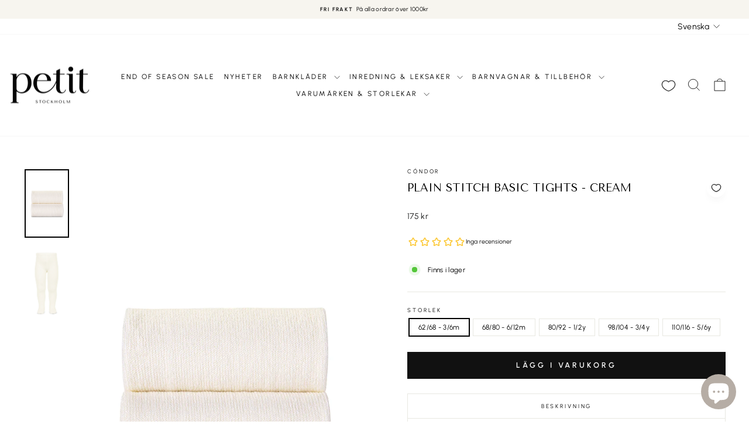

--- FILE ---
content_type: text/html; charset=utf-8
request_url: https://petitstockholm.se/collections/strumpor-strumpbuxor/products/plain-stitch-basic-tights-cream
body_size: 77441
content:
<!doctype html>
<html class="no-js" lang="sv" dir="ltr">
<head>
  <!-- Google Tag Manager -->
<script>(function(w,d,s,l,i){w[l]=w[l]||[];w[l].push({'gtm.start':
new Date().getTime(),event:'gtm.js'});var f=d.getElementsByTagName(s)[0],
j=d.createElement(s),dl=l!='dataLayer'?'&l='+l:'';j.async=true;j.src=
'https://www.googletagmanager.com/gtm.js?id='+i+dl;f.parentNode.insertBefore(j,f);
})(window,document,'script','dataLayer','GTM-PC5SB7WD');</script>
<!-- End Google Tag Manager -->
  <meta charset="utf-8">
  <meta http-equiv="X-UA-Compatible" content="IE=edge,chrome=1">
  <meta name="viewport" content="width=device-width,initial-scale=1">
  <meta name="theme-color" content="#111111">
  <link rel="canonical" href="https://petitstockholm.se/products/plain-stitch-basic-tights-cream">
  <link rel="preconnect" href="https://cdn.shopify.com" crossorigin>
  <link rel="preconnect" href="https://fonts.shopifycdn.com" crossorigin>
  <link rel="dns-prefetch" href="https://productreviews.shopifycdn.com">
  <link rel="dns-prefetch" href="https://ajax.googleapis.com">
  <link rel="dns-prefetch" href="https://maps.googleapis.com">
  <link rel="dns-prefetch" href="https://maps.gstatic.com"><link rel="shortcut icon" href="//petitstockholm.se/cdn/shop/files/logofontk_32x32.png?v=1757356316" type="image/png" /><title>Plain Stitch Basic Tights - Cream
&ndash; Petit Stockholm
</title>
<meta name="description" content="Bomulls strumpbyxor från Cóndor i en fin cream färg!Tillverkad i 75% bomull, 22%nylon och 3% elastan. Tvättas i 40grader"><meta property="og:site_name" content="Petit Stockholm">
  <meta property="og:url" content="https://petitstockholm.se/products/plain-stitch-basic-tights-cream">
  <meta property="og:title" content="Plain Stitch Basic Tights - Cream">
  <meta property="og:type" content="product">
  <meta property="og:description" content="Bomulls strumpbyxor från Cóndor i en fin cream färg!Tillverkad i 75% bomull, 22%nylon och 3% elastan. Tvättas i 40grader"><meta property="og:image" content="http://petitstockholm.se/cdn/shop/files/98u9idosdd.jpg?v=1710939090">
    <meta property="og:image:secure_url" content="https://petitstockholm.se/cdn/shop/files/98u9idosdd.jpg?v=1710939090">
    <meta property="og:image:width" content="650">
    <meta property="og:image:height" content="1000"><meta name="twitter:site" content="@">
  <meta name="twitter:card" content="summary_large_image">
  <meta name="twitter:title" content="Plain Stitch Basic Tights - Cream">
  <meta name="twitter:description" content="Bomulls strumpbyxor från Cóndor i en fin cream färg!Tillverkad i 75% bomull, 22%nylon och 3% elastan. Tvättas i 40grader">
<style data-shopify>@font-face {
  font-family: "Tenor Sans";
  font-weight: 400;
  font-style: normal;
  font-display: swap;
  src: url("//petitstockholm.se/cdn/fonts/tenor_sans/tenorsans_n4.966071a72c28462a9256039d3e3dc5b0cf314f65.woff2") format("woff2"),
       url("//petitstockholm.se/cdn/fonts/tenor_sans/tenorsans_n4.2282841d948f9649ba5c3cad6ea46df268141820.woff") format("woff");
}

  @font-face {
  font-family: Urbanist;
  font-weight: 400;
  font-style: normal;
  font-display: swap;
  src: url("//petitstockholm.se/cdn/fonts/urbanist/urbanist_n4.5f39b6cc8e2fb2c80ae3aed8eb44859d21d81e33.woff2") format("woff2"),
       url("//petitstockholm.se/cdn/fonts/urbanist/urbanist_n4.714f864d1175b68f0fa5f770f7f8ac4c879be891.woff") format("woff");
}


  @font-face {
  font-family: Urbanist;
  font-weight: 600;
  font-style: normal;
  font-display: swap;
  src: url("//petitstockholm.se/cdn/fonts/urbanist/urbanist_n6.dce8b4f4ebff0fc3c92e0b6193d2797b095536ca.woff2") format("woff2"),
       url("//petitstockholm.se/cdn/fonts/urbanist/urbanist_n6.58671f3c98067410a108f0cc2ac39438252f5952.woff") format("woff");
}

  @font-face {
  font-family: Urbanist;
  font-weight: 400;
  font-style: italic;
  font-display: swap;
  src: url("//petitstockholm.se/cdn/fonts/urbanist/urbanist_i4.e14d8bb22880b3cb93a15ef0580fa203062f9079.woff2") format("woff2"),
       url("//petitstockholm.se/cdn/fonts/urbanist/urbanist_i4.da1403265d3e2c19b65a4c701e5dfd86cd2d2a3b.woff") format("woff");
}

  @font-face {
  font-family: Urbanist;
  font-weight: 600;
  font-style: italic;
  font-display: swap;
  src: url("//petitstockholm.se/cdn/fonts/urbanist/urbanist_i6.d29c2599e438a834cb26bc8474f2e15cad66ea2c.woff2") format("woff2"),
       url("//petitstockholm.se/cdn/fonts/urbanist/urbanist_i6.0ef9f2272f05948b0da3faa6b62cba88ccdac96d.woff") format("woff");
}

</style><link href="//petitstockholm.se/cdn/shop/t/60/assets/theme.css?v=23911168665583736451766684468" rel="stylesheet" type="text/css" media="all" />
<style data-shopify>:root {
    --typeHeaderPrimary: "Tenor Sans";
    --typeHeaderFallback: sans-serif;
    --typeHeaderSize: 22px;
    --typeHeaderWeight: 400;
    --typeHeaderLineHeight: 1;
    --typeHeaderSpacing: 0.0em;

    --typeBasePrimary:Urbanist;
    --typeBaseFallback:sans-serif;
    --typeBaseSize: 12px;
    --typeBaseWeight: 400;
    --typeBaseSpacing: 0.025em;
    --typeBaseLineHeight: 1.2;
    --typeBaselineHeightMinus01: 1.1;

    --typeCollectionTitle: 15px;

    --iconWeight: 2px;
    --iconLinecaps: miter;

    
        --buttonRadius: 0;
    

    --colorGridOverlayOpacity: 0.1;
    }

    .placeholder-content {
    background-image: linear-gradient(100deg, #ffffff 40%, #f7f7f7 63%, #ffffff 79%);
    }</style><script>
    document.documentElement.className = document.documentElement.className.replace('no-js', 'js');

    window.theme = window.theme || {};
    theme.routes = {
      home: "/",
      cart: "/cart.js",
      cartPage: "/cart",
      cartAdd: "/cart/add.js",
      cartChange: "/cart/change.js",
      search: "/search",
      predictiveSearch: "/search/suggest"
    };
    theme.strings = {
      soldOut: "Slutsåld",
      unavailable: "Pre-order",
      inStockLabel: "Finns i lager",
      oneStockLabel: "",
      otherStockLabel: "",
      willNotShipUntil: "",
      willBeInStockAfter: "",
      waitingForStock: "Leveranstid ca 2 veckor",
      savePrice: "Spara [saved_amount] ",
      cartEmpty: "Du har inga varor i din varukorg",
      cartTermsConfirmation: "",
      searchCollections: "Collections",
      searchPages: "Sidor",
      searchArticles: "Artiklar",
      productFrom: "Från ",
      maxQuantity: ""
    };
    theme.settings = {
      cartType: "drawer",
      isCustomerTemplate: false,
      moneyFormat: "{{amount_no_decimals}} kr",
      saveType: "percent",
      productImageSize: "natural",
      productImageCover: false,
      predictiveSearch: true,
      predictiveSearchType: null,
      predictiveSearchVendor: false,
      predictiveSearchPrice: false,
      quickView: true,
      themeName: 'Impulse',
      themeVersion: "7.4.1"
    };
  </script>

  <script>window.performance && window.performance.mark && window.performance.mark('shopify.content_for_header.start');</script><meta name="google-site-verification" content="1bbsCRFQkoRfgjhZIRz_gVUsyuVX6Lvy8tMWnnlsjg4">
<meta name="google-site-verification" content="IZOl03B500SulQISon3mZGy9PzmVT9NbjCLUhVO27m8">
<meta name="facebook-domain-verification" content="k7yz2mjit8uodwbc0dn4ziyo0b0tat">
<meta id="shopify-digital-wallet" name="shopify-digital-wallet" content="/26103971937/digital_wallets/dialog">
<meta name="shopify-checkout-api-token" content="027f57e1bc559eccd1d35634ff4ccde6">
<link rel="alternate" hreflang="x-default" href="https://petitstockholm.se/products/plain-stitch-basic-tights-cream">
<link rel="alternate" hreflang="sv" href="https://petitstockholm.se/products/plain-stitch-basic-tights-cream">
<link rel="alternate" hreflang="en" href="https://petitstockholm.se/en/products/plain-stitch-basic-tights-cream">
<link rel="alternate" type="application/json+oembed" href="https://petitstockholm.se/products/plain-stitch-basic-tights-cream.oembed">
<script async="async" src="/checkouts/internal/preloads.js?locale=sv-SE"></script>
<script id="apple-pay-shop-capabilities" type="application/json">{"shopId":26103971937,"countryCode":"SE","currencyCode":"SEK","merchantCapabilities":["supports3DS"],"merchantId":"gid:\/\/shopify\/Shop\/26103971937","merchantName":"Petit Stockholm","requiredBillingContactFields":["postalAddress","email","phone"],"requiredShippingContactFields":["postalAddress","email","phone"],"shippingType":"shipping","supportedNetworks":["visa","maestro","masterCard","amex"],"total":{"type":"pending","label":"Petit Stockholm","amount":"1.00"},"shopifyPaymentsEnabled":true,"supportsSubscriptions":true}</script>
<script id="shopify-features" type="application/json">{"accessToken":"027f57e1bc559eccd1d35634ff4ccde6","betas":["rich-media-storefront-analytics"],"domain":"petitstockholm.se","predictiveSearch":true,"shopId":26103971937,"locale":"sv"}</script>
<script>var Shopify = Shopify || {};
Shopify.shop = "petitstories.myshopify.com";
Shopify.locale = "sv";
Shopify.currency = {"active":"SEK","rate":"1.0"};
Shopify.country = "SE";
Shopify.theme = {"name":"END OF SEASON","id":180988510536,"schema_name":"Impulse","schema_version":"7.4.1","theme_store_id":857,"role":"main"};
Shopify.theme.handle = "null";
Shopify.theme.style = {"id":null,"handle":null};
Shopify.cdnHost = "petitstockholm.se/cdn";
Shopify.routes = Shopify.routes || {};
Shopify.routes.root = "/";</script>
<script type="module">!function(o){(o.Shopify=o.Shopify||{}).modules=!0}(window);</script>
<script>!function(o){function n(){var o=[];function n(){o.push(Array.prototype.slice.apply(arguments))}return n.q=o,n}var t=o.Shopify=o.Shopify||{};t.loadFeatures=n(),t.autoloadFeatures=n()}(window);</script>
<script id="shop-js-analytics" type="application/json">{"pageType":"product"}</script>
<script defer="defer" async type="module" src="//petitstockholm.se/cdn/shopifycloud/shop-js/modules/v2/client.init-shop-cart-sync_Dh6wdl1k.sv.esm.js"></script>
<script defer="defer" async type="module" src="//petitstockholm.se/cdn/shopifycloud/shop-js/modules/v2/chunk.common_Bp2Y1Rhf.esm.js"></script>
<script type="module">
  await import("//petitstockholm.se/cdn/shopifycloud/shop-js/modules/v2/client.init-shop-cart-sync_Dh6wdl1k.sv.esm.js");
await import("//petitstockholm.se/cdn/shopifycloud/shop-js/modules/v2/chunk.common_Bp2Y1Rhf.esm.js");

  window.Shopify.SignInWithShop?.initShopCartSync?.({"fedCMEnabled":true,"windoidEnabled":true});

</script>
<script>(function() {
  var isLoaded = false;
  function asyncLoad() {
    if (isLoaded) return;
    isLoaded = true;
    var urls = ["https:\/\/s3-us-west-2.amazonaws.com\/da-restock\/da-restock.js?shop=petitstories.myshopify.com","https:\/\/cloudsearch-1f874.kxcdn.com\/shopify.js?shop=petitstories.myshopify.com","https:\/\/cdn.weglot.com\/weglot_script_tag.js?shop=petitstories.myshopify.com","https:\/\/cdn.shopify.com\/s\/files\/1\/0261\/0397\/1937\/t\/20\/assets\/booster_eu_cookie_26103971937.js?v=1704707029\u0026shop=petitstories.myshopify.com","https:\/\/ecommplugins-scripts.trustpilot.com\/v2.1\/js\/header.min.js?settings=eyJrZXkiOiJpR2tvQkFEOFI4VnkzOVY4IiwicyI6Im5vbmUifQ==\u0026shop=petitstories.myshopify.com","https:\/\/ecommplugins-trustboxsettings.trustpilot.com\/petitstories.myshopify.com.js?settings=1741648261430\u0026shop=petitstories.myshopify.com","https:\/\/cdn.hextom.com\/js\/quickannouncementbar.js?shop=petitstories.myshopify.com","https:\/\/ecommplugins-scripts.trustpilot.com\/v2.1\/js\/success.min.js?settings=eyJrZXkiOiJpR2tvQkFEOFI4VnkzOVY4IiwicyI6Im5vbmUiLCJ0IjpbIm9yZGVycy9mdWxmaWxsZWQiXSwidiI6IiIsImEiOiIifQ==\u0026shop=petitstories.myshopify.com"];
    for (var i = 0; i < urls.length; i++) {
      var s = document.createElement('script');
      s.type = 'text/javascript';
      s.async = true;
      s.src = urls[i];
      var x = document.getElementsByTagName('script')[0];
      x.parentNode.insertBefore(s, x);
    }
  };
  if(window.attachEvent) {
    window.attachEvent('onload', asyncLoad);
  } else {
    window.addEventListener('load', asyncLoad, false);
  }
})();</script>
<script id="__st">var __st={"a":26103971937,"offset":3600,"reqid":"235e1d94-b1fe-4f49-b096-747003ebc756-1768141412","pageurl":"petitstockholm.se\/collections\/strumpor-strumpbuxor\/products\/plain-stitch-basic-tights-cream","u":"f06c33974f93","p":"product","rtyp":"product","rid":7047763361964};</script>
<script>window.ShopifyPaypalV4VisibilityTracking = true;</script>
<script id="captcha-bootstrap">!function(){'use strict';const t='contact',e='account',n='new_comment',o=[[t,t],['blogs',n],['comments',n],[t,'customer']],c=[[e,'customer_login'],[e,'guest_login'],[e,'recover_customer_password'],[e,'create_customer']],r=t=>t.map((([t,e])=>`form[action*='/${t}']:not([data-nocaptcha='true']) input[name='form_type'][value='${e}']`)).join(','),a=t=>()=>t?[...document.querySelectorAll(t)].map((t=>t.form)):[];function s(){const t=[...o],e=r(t);return a(e)}const i='password',u='form_key',d=['recaptcha-v3-token','g-recaptcha-response','h-captcha-response',i],f=()=>{try{return window.sessionStorage}catch{return}},m='__shopify_v',_=t=>t.elements[u];function p(t,e,n=!1){try{const o=window.sessionStorage,c=JSON.parse(o.getItem(e)),{data:r}=function(t){const{data:e,action:n}=t;return t[m]||n?{data:e,action:n}:{data:t,action:n}}(c);for(const[e,n]of Object.entries(r))t.elements[e]&&(t.elements[e].value=n);n&&o.removeItem(e)}catch(o){console.error('form repopulation failed',{error:o})}}const l='form_type',E='cptcha';function T(t){t.dataset[E]=!0}const w=window,h=w.document,L='Shopify',v='ce_forms',y='captcha';let A=!1;((t,e)=>{const n=(g='f06e6c50-85a8-45c8-87d0-21a2b65856fe',I='https://cdn.shopify.com/shopifycloud/storefront-forms-hcaptcha/ce_storefront_forms_captcha_hcaptcha.v1.5.2.iife.js',D={infoText:'Skyddas av hCaptcha',privacyText:'Integritet',termsText:'Villkor'},(t,e,n)=>{const o=w[L][v],c=o.bindForm;if(c)return c(t,g,e,D).then(n);var r;o.q.push([[t,g,e,D],n]),r=I,A||(h.body.append(Object.assign(h.createElement('script'),{id:'captcha-provider',async:!0,src:r})),A=!0)});var g,I,D;w[L]=w[L]||{},w[L][v]=w[L][v]||{},w[L][v].q=[],w[L][y]=w[L][y]||{},w[L][y].protect=function(t,e){n(t,void 0,e),T(t)},Object.freeze(w[L][y]),function(t,e,n,w,h,L){const[v,y,A,g]=function(t,e,n){const i=e?o:[],u=t?c:[],d=[...i,...u],f=r(d),m=r(i),_=r(d.filter((([t,e])=>n.includes(e))));return[a(f),a(m),a(_),s()]}(w,h,L),I=t=>{const e=t.target;return e instanceof HTMLFormElement?e:e&&e.form},D=t=>v().includes(t);t.addEventListener('submit',(t=>{const e=I(t);if(!e)return;const n=D(e)&&!e.dataset.hcaptchaBound&&!e.dataset.recaptchaBound,o=_(e),c=g().includes(e)&&(!o||!o.value);(n||c)&&t.preventDefault(),c&&!n&&(function(t){try{if(!f())return;!function(t){const e=f();if(!e)return;const n=_(t);if(!n)return;const o=n.value;o&&e.removeItem(o)}(t);const e=Array.from(Array(32),(()=>Math.random().toString(36)[2])).join('');!function(t,e){_(t)||t.append(Object.assign(document.createElement('input'),{type:'hidden',name:u})),t.elements[u].value=e}(t,e),function(t,e){const n=f();if(!n)return;const o=[...t.querySelectorAll(`input[type='${i}']`)].map((({name:t})=>t)),c=[...d,...o],r={};for(const[a,s]of new FormData(t).entries())c.includes(a)||(r[a]=s);n.setItem(e,JSON.stringify({[m]:1,action:t.action,data:r}))}(t,e)}catch(e){console.error('failed to persist form',e)}}(e),e.submit())}));const S=(t,e)=>{t&&!t.dataset[E]&&(n(t,e.some((e=>e===t))),T(t))};for(const o of['focusin','change'])t.addEventListener(o,(t=>{const e=I(t);D(e)&&S(e,y())}));const B=e.get('form_key'),M=e.get(l),P=B&&M;t.addEventListener('DOMContentLoaded',(()=>{const t=y();if(P)for(const e of t)e.elements[l].value===M&&p(e,B);[...new Set([...A(),...v().filter((t=>'true'===t.dataset.shopifyCaptcha))])].forEach((e=>S(e,t)))}))}(h,new URLSearchParams(w.location.search),n,t,e,['guest_login'])})(!0,!0)}();</script>
<script integrity="sha256-4kQ18oKyAcykRKYeNunJcIwy7WH5gtpwJnB7kiuLZ1E=" data-source-attribution="shopify.loadfeatures" defer="defer" src="//petitstockholm.se/cdn/shopifycloud/storefront/assets/storefront/load_feature-a0a9edcb.js" crossorigin="anonymous"></script>
<script data-source-attribution="shopify.dynamic_checkout.dynamic.init">var Shopify=Shopify||{};Shopify.PaymentButton=Shopify.PaymentButton||{isStorefrontPortableWallets:!0,init:function(){window.Shopify.PaymentButton.init=function(){};var t=document.createElement("script");t.src="https://petitstockholm.se/cdn/shopifycloud/portable-wallets/latest/portable-wallets.sv.js",t.type="module",document.head.appendChild(t)}};
</script>
<script data-source-attribution="shopify.dynamic_checkout.buyer_consent">
  function portableWalletsHideBuyerConsent(e){var t=document.getElementById("shopify-buyer-consent"),n=document.getElementById("shopify-subscription-policy-button");t&&n&&(t.classList.add("hidden"),t.setAttribute("aria-hidden","true"),n.removeEventListener("click",e))}function portableWalletsShowBuyerConsent(e){var t=document.getElementById("shopify-buyer-consent"),n=document.getElementById("shopify-subscription-policy-button");t&&n&&(t.classList.remove("hidden"),t.removeAttribute("aria-hidden"),n.addEventListener("click",e))}window.Shopify?.PaymentButton&&(window.Shopify.PaymentButton.hideBuyerConsent=portableWalletsHideBuyerConsent,window.Shopify.PaymentButton.showBuyerConsent=portableWalletsShowBuyerConsent);
</script>
<script data-source-attribution="shopify.dynamic_checkout.cart.bootstrap">document.addEventListener("DOMContentLoaded",(function(){function t(){return document.querySelector("shopify-accelerated-checkout-cart, shopify-accelerated-checkout")}if(t())Shopify.PaymentButton.init();else{new MutationObserver((function(e,n){t()&&(Shopify.PaymentButton.init(),n.disconnect())})).observe(document.body,{childList:!0,subtree:!0})}}));
</script>
<script id='scb4127' type='text/javascript' async='' src='https://petitstockholm.se/cdn/shopifycloud/privacy-banner/storefront-banner.js'></script><link id="shopify-accelerated-checkout-styles" rel="stylesheet" media="screen" href="https://petitstockholm.se/cdn/shopifycloud/portable-wallets/latest/accelerated-checkout-backwards-compat.css" crossorigin="anonymous">
<style id="shopify-accelerated-checkout-cart">
        #shopify-buyer-consent {
  margin-top: 1em;
  display: inline-block;
  width: 100%;
}

#shopify-buyer-consent.hidden {
  display: none;
}

#shopify-subscription-policy-button {
  background: none;
  border: none;
  padding: 0;
  text-decoration: underline;
  font-size: inherit;
  cursor: pointer;
}

#shopify-subscription-policy-button::before {
  box-shadow: none;
}

      </style>

<script>window.performance && window.performance.mark && window.performance.mark('shopify.content_for_header.end');</script>

  <script src="//petitstockholm.se/cdn/shop/t/60/assets/vendor-scripts-v11.js" defer="defer"></script><script src="//petitstockholm.se/cdn/shop/t/60/assets/theme.js?v=136904160527539270741766684444" defer="defer"></script>
<script>const hcVariants = [{"id":40751771844780,"title":"62\/68 - 3\/6m","option1":"62\/68 - 3\/6m","option2":null,"option3":null,"sku":"","requires_shipping":true,"taxable":true,"featured_image":null,"available":true,"name":"Plain Stitch Basic Tights - Cream - 62\/68 - 3\/6m","public_title":"62\/68 - 3\/6m","options":["62\/68 - 3\/6m"],"price":17500,"weight":30,"compare_at_price":null,"inventory_management":"shopify","barcode":"8423021133038","requires_selling_plan":false,"selling_plan_allocations":[]},{"id":40751771877548,"title":"68\/80 - 6\/12m","option1":"68\/80 - 6\/12m","option2":null,"option3":null,"sku":"","requires_shipping":true,"taxable":true,"featured_image":null,"available":true,"name":"Plain Stitch Basic Tights - Cream - 68\/80 - 6\/12m","public_title":"68\/80 - 6\/12m","options":["68\/80 - 6\/12m"],"price":17500,"weight":30,"compare_at_price":null,"inventory_management":"shopify","barcode":"8423021133052","requires_selling_plan":false,"selling_plan_allocations":[]},{"id":40751771910316,"title":"80\/92 - 1\/2y","option1":"80\/92 - 1\/2y","option2":null,"option3":null,"sku":"","requires_shipping":true,"taxable":true,"featured_image":null,"available":true,"name":"Plain Stitch Basic Tights - Cream - 80\/92 - 1\/2y","public_title":"80\/92 - 1\/2y","options":["80\/92 - 1\/2y"],"price":17500,"weight":30,"compare_at_price":null,"inventory_management":"shopify","barcode":"8423021133069","requires_selling_plan":false,"selling_plan_allocations":[]},{"id":40751771943084,"title":"98\/104 - 3\/4y","option1":"98\/104 - 3\/4y","option2":null,"option3":null,"sku":null,"requires_shipping":true,"taxable":true,"featured_image":null,"available":true,"name":"Plain Stitch Basic Tights - Cream - 98\/104 - 3\/4y","public_title":"98\/104 - 3\/4y","options":["98\/104 - 3\/4y"],"price":17500,"weight":30,"compare_at_price":null,"inventory_management":"shopify","barcode":"8423021133076","requires_selling_plan":false,"selling_plan_allocations":[]},{"id":40751771975852,"title":"110\/116 - 5\/6y","option1":"110\/116 - 5\/6y","option2":null,"option3":null,"sku":"","requires_shipping":true,"taxable":true,"featured_image":null,"available":true,"name":"Plain Stitch Basic Tights - Cream - 110\/116 - 5\/6y","public_title":"110\/116 - 5\/6y","options":["110\/116 - 5\/6y"],"price":17500,"weight":30,"compare_at_price":null,"inventory_management":"shopify","barcode":"8423021133083","requires_selling_plan":false,"selling_plan_allocations":[]}];</script><style>.hc-sale-tag{z-index:2;display:inline-block;width:auto;height:26px;background:#fb485e;position:absolute!important;left:0;top:0;color:#fff;font-size:14px;font-weight:700;line-height:26px;padding:0 10px;}.hc-sale-tag{background:#000000!important;color:#ffffff!important;}.hc-sale-tag span{color:#ffffff!important}</style><script>document.addEventListener("DOMContentLoaded",function(){"undefined"!=typeof hcVariants&&function(e){function t(e,t,a){return function(){if(a)return t.apply(this,arguments),e.apply(this,arguments);var n=e.apply(this,arguments);return t.apply(this,arguments),n}}var a=null;function n(){var t=window.location.search.replace(/.*variant=(\d+).*/,"$1");t&&t!=a&&(a=t,e(t))}window.history.pushState=t(history.pushState,n),window.history.replaceState=t(history.replaceState,n),window.addEventListener("popstate",n)}(function(e){let t=null;for(var a=0;a<hcVariants.length;a++)if(hcVariants[a].id==e){t=hcVariants[a];var n=document.querySelectorAll(".hc-product-page.hc-sale-tag");if(t.compare_at_price&&t.compare_at_price>t.price){var r=100*(t.compare_at_price-t.price)/t.compare_at_price;if(null!=r)for(a=0;a<n.length;a++)n[a].childNodes[0].textContent=r.toFixed(0)+"%",n[a].style.display="block";else for(a=0;a<n.length;a++)n[a].style.display="none"}else for(a=0;a<n.length;a++)n[a].style.display="none";break}})});</script>

  <script type="text/javascript">
    (function(c,l,a,r,i,t,y){
        c[a]=c[a]||function(){(c[a].q=c[a].q||[]).push(arguments)};
        t=l.createElement(r);t.async=1;t.src="https://www.clarity.ms/tag/"+i;
        y=l.getElementsByTagName(r)[0];y.parentNode.insertBefore(t,y);
    })(window, document, "clarity", "script", "nry4s4gg7w");
</script>

<style>

    .primenWrapper ul, ol {
        display: block;
        margin-block-start: 1em;
        margin-block-end: 1em;
        margin-inline-start: 0px;
        margin-inline-end: 0px;
        padding-inline-start: 40px;
        list-style-type: revert;
    }
    .primenWrapper li {
        list-style: inherit;
        list-style-position: inside;
    }

    .prime-d-block{display:block;}
    .prime-d-inline-block{display:inline-block;}
						
    .prime-align-middle{vertical-align:middle;}
    .prime-align-top {vertical-align: top;}
    
    .prime-m-0{margin: 0rem;} 
    .prime-mr-0{margin-right: 0rem;} 
    .prime-ml-0{margin-left: 0rem;}
    .prime-mt-0{margin-top: 0rem;}
    .prime-mb-0{margin-bottom: 0rem;}
    
    .prime-m-1{margin: .25rem;} 
    .prime-mr-1{margin-right: .25rem;} 
    .prime-ml-1{margin-left: .25rem;}
    .prime-mt-1{margin-top: .25rem;}
    .prime-mb-1{margin-bottom: .25rem;}

    .prime-m-2{margin: .5rem;} 
    .prime-mr-2{margin-right: .5rem;} 
    .prime-ml-2{margin-left: .5rem;}
    .prime-mt-2{margin-top: .5rem;}
    .prime-mb-2{margin-bottom: .5rem;}

    .prime-m-3{margin: 1em;} 
    .prime-mr-3{margin-right: 1rem;} 
    .prime-ml-3{margin-left: 1rem;}
    .prime-mt-3{margin-top: 1rem;}
    .prime-mb-3{margin-bottom: 1rem;}

    .prime-m-4{margin: 1.5rem;} 
    .prime-mr-4{margin-right: 1.5rem;} 
    .prime-ml-4{margin-left: 1.5rem;}
    .prime-mt-4{margin-top: 1.5rem;}
    .prime-mb-4{margin-bottom: 1.5rem;}

    .prime-m-5{margin: 3rem;} 
    .prime-mr-5{margin-right: 3rem;} 
    .prime-ml-5{margin-left: 3rem;}
    .prime-mt-5{margin-top: 3rem;}
    .prime-mb-5{margin-bottom: 3rem;}

    .prime-p-0{padding: 0rem;} 
    .prime-pr-0{padding-right: 0rem;} 
    .prime-pl-0{padding-left: 0rem;}
    .prime-pt-0{padding-top: 0rem;}
    .prime-pb-0{padding-bottom: 0rem;}
    
    .prime-p-1{padding: .25rem;} 
    .prime-pr-1{padding-right: .25rem;} 
    .prime-pl-1{padding-left: .25rem;}
    .prime-pt-1{padding-top: .25rem;}
    .prime-pb-1{padding-bottom: .25rem;}

    .prime-p-2{padding: .5rem;} 
    .prime-pr-2{padding-right: .5rem;} 
    .prime-pl-2{padding-left: .5rem;}
    .prime-pt-2{padding-top: .5rem;}
    .prime-pb-2{padding-bottom: .5rem;}

    .prime-p-3{padding: 1em;} 
    .prime-pr-3{padding-right: 1rem;} 
    .prime-pl-3{padding-left: 1rem;}
    .prime-pt-3{padding-top: 1rem;}
    .prime-pb-3{padding-bottom: 1rem;}

    .prime-p-4{padding: 1.5rem;} 
    .prime-pr-4{padding-right: 1.5rem;} 
    .prime-pl-4{padding-left: 1.5rem;}
    .prime-pt-4{padding-top: 1.5rem;}
    .prime-pb-4{padding-bottom: 1.5rem;}

    .prime-p-5{padding: 3rem;} 
    .prime-pr-5{padding-right: 3rem;} 
    .prime-pl-5{padding-left: 3rem;}
    .prime-pt-5{padding-top: 3rem;}
    .prime-pb-5{padding-bottom: 3rem;}

    .prime-px-2{padding-left:.5rem;padding-right:.5rem;}
    .prime-py-1{padding-top:.25rem;padding-bottom:.25rem;}
    .prime-mx-auto{margin-left: auto;margin-right: auto;}
    .prime-text-center{text-align:center;}
    .prime-text-left{text-align:left;}

    .prime-px-0{padding-left:0px !important;padding-right:0px !important;}

    .primebanPhotoOuter {line-height: 0px;}

    @-ms-viewport{width:device-width}html{box-sizing:border-box;-ms-overflow-style:scrollbar}*,::after,::before{box-sizing:inherit}.prime-container{width:100%;padding-right:15px;padding-left:15px;margin-right:auto;margin-left:auto}@media (min-width:576px){.prime-container{max-width:540px}}@media (min-width:768px){.prime-container{max-width:720px}}@media (min-width:992px){.prime-container{max-width:960px}}@media (min-width:1200px){.prime-container{max-width:1140px}}.prime-container-fluid{width:100%;padding-right:15px;padding-left:15px;margin-right:auto;margin-left:auto}.prime-row{display:-ms-flexbox;display:flex;-ms-flex-wrap:wrap;flex-wrap:wrap;margin-right:-15px;margin-left:-15px}.prime-no-gutters{margin-right:0;margin-left:0}.prime-no-gutters>.col,.prime-no-gutters>[class*=col-]{padding-right:0;padding-left:0}.prime-col,.prime-col-1,.prime-col-10,.prime-col-11,.prime-col-12,.prime-col-2,.prime-col-3,.prime-col-4,.prime-col-5,.prime-col-6,.prime-col-7,.prime-col-8,.prime-col-9,.prime-col-auto,.prime-col-lg,.prime-col-lg-1,.prime-col-lg-10,.prime-col-lg-11,.prime-col-lg-12,.prime-col-lg-2,.prime-col-lg-3,.prime-col-lg-4,.prime-col-lg-5,.prime-col-lg-6,.prime-col-lg-7,.prime-col-lg-8,.prime-col-lg-9,.prime-col-lg-auto,.prime-col-md,.prime-col-md-1,.prime-col-md-10,.prime-col-md-11,.prime-col-md-12,.prime-col-md-2,.prime-col-md-3,.prime-col-md-4,.prime-col-md-5,.prime-col-md-6,.prime-col-md-7,.prime-col-md-8,.prime-col-md-9,.prime-col-md-auto,.prime-col-sm,.prime-col-sm-1,.prime-col-sm-10,.prime-col-sm-11,.prime-col-sm-12,.prime-col-sm-2,.prime-col-sm-3,.prime-col-sm-4,.prime-col-sm-5,.prime-col-sm-6,.prime-col-sm-7,.prime-col-sm-8,.prime-col-sm-9,.prime-col-sm-auto,.prime-col-xl,.prime-col-xl-1,.prime-col-xl-10,.prime-col-xl-11,.prime-col-xl-12,.prime-col-xl-2,.prime-col-xl-3,.prime-col-xl-4,.prime-col-xl-5,.prime-col-xl-6,.prime-col-xl-7,.prime-col-xl-8,.prime-col-xl-9,.prime-col-xl-auto{position:relative;width:100%;min-height:1px;padding-right:15px;padding-left:15px}.prime-col{-ms-flex-preferred-size:0;flex-basis:0;-ms-flex-positive:1;flex-grow:1;max-width:100%}.prime-col-auto{-ms-flex:0 0 auto;flex:0 0 auto;width:auto;max-width:none}.prime-col-1{-ms-flex:0 0 8.333333%;flex:0 0 8.333333%;max-width:8.333333%}.prime-col-2{-ms-flex:0 0 16.666667%;flex:0 0 16.666667%;max-width:16.666667%}.prime-col-3{-ms-flex:0 0 25%;flex:0 0 25%;max-width:25%}.prime-col-4{-ms-flex:0 0 33.333333%;flex:0 0 33.333333%;max-width:33.333333%}.prime-col-5{-ms-flex:0 0 41.666667%;flex:0 0 41.666667%;max-width:41.666667%}.prime-col-6{-ms-flex:0 0 50%;flex:0 0 50%;max-width:50%}.prime-col-7{-ms-flex:0 0 58.333333%;flex:0 0 58.333333%;max-width:58.333333%}.prime-col-8{-ms-flex:0 0 66.666667%;flex:0 0 66.666667%;max-width:66.666667%}.prime-col-9{-ms-flex:0 0 75%;flex:0 0 75%;max-width:75%}.prime-col-10{-ms-flex:0 0 83.333333%;flex:0 0 83.333333%;max-width:83.333333%}.prime-col-11{-ms-flex:0 0 91.666667%;flex:0 0 91.666667%;max-width:91.666667%}.prime-col-12{-ms-flex:0 0 100%;flex:0 0 100%;max-width:100%}.prime-order-first{-ms-flex-order:-1;order:-1}.prime-order-last{-ms-flex-order:13;order:13}.prime-order-0{-ms-flex-order:0;order:0}.prime-order-1{-ms-flex-order:1;order:1}.prime-order-2{-ms-flex-order:2;order:2}.prime-order-3{-ms-flex-order:3;order:3}.prime-order-4{-ms-flex-order:4;order:4}.prime-order-5{-ms-flex-order:5;order:5}.prime-order-6{-ms-flex-order:6;order:6}.prime-order-7{-ms-flex-order:7;order:7}.prime-order-8{-ms-flex-order:8;order:8}.prime-order-9{-ms-flex-order:9;order:9}.prime-order-10{-ms-flex-order:10;order:10}.prime-order-11{-ms-flex-order:11;order:11}.prime-order-12{-ms-flex-order:12;order:12}.prime-offset-1{margin-left:8.333333%}.prime-offset-2{margin-left:16.666667%}.prime-offset-3{margin-left:25%}.prime-offset-4{margin-left:33.333333%}.prime-offset-5{margin-left:41.666667%}.prime-offset-6{margin-left:50%}.prime-offset-7{margin-left:58.333333%}.prime-offset-8{margin-left:66.666667%}.prime-offset-9{margin-left:75%}.prime-offset-10{margin-left:83.333333%}.prime-offset-11{margin-left:91.666667%}@media (min-width:576px){.prime-col-sm{-ms-flex-preferred-size:0;flex-basis:0;-ms-flex-positive:1;flex-grow:1;max-width:100%}.prime-col-sm-auto{-ms-flex:0 0 auto;flex:0 0 auto;width:auto;max-width:none}.prime-col-sm-1{-ms-flex:0 0 8.333333%;flex:0 0 8.333333%;max-width:8.333333%}.prime-col-sm-2{-ms-flex:0 0 16.666667%;flex:0 0 16.666667%;max-width:16.666667%}.prime-col-sm-3{-ms-flex:0 0 25%;flex:0 0 25%;max-width:25%}.prime-col-sm-4{-ms-flex:0 0 33.333333%;flex:0 0 33.333333%;max-width:33.333333%}.prime-col-sm-5{-ms-flex:0 0 41.666667%;flex:0 0 41.666667%;max-width:41.666667%}.prime-col-sm-6{-ms-flex:0 0 50%;flex:0 0 50%;max-width:50%}.prime-col-sm-7{-ms-flex:0 0 58.333333%;flex:0 0 58.333333%;max-width:58.333333%}.prime-col-sm-8{-ms-flex:0 0 66.666667%;flex:0 0 66.666667%;max-width:66.666667%}.prime-col-sm-9{-ms-flex:0 0 75%;flex:0 0 75%;max-width:75%}.prime-col-sm-10{-ms-flex:0 0 83.333333%;flex:0 0 83.333333%;max-width:83.333333%}.prime-col-sm-11{-ms-flex:0 0 91.666667%;flex:0 0 91.666667%;max-width:91.666667%}.prime-col-sm-12{-ms-flex:0 0 100%;flex:0 0 100%;max-width:100%}.prime-order-sm-first{-ms-flex-order:-1;order:-1}.prime-order-sm-last{-ms-flex-order:13;order:13}.prime-order-sm-0{-ms-flex-order:0;order:0}.prime-order-sm-1{-ms-flex-order:1;order:1}.prime-order-sm-2{-ms-flex-order:2;order:2}.prime-order-sm-3{-ms-flex-order:3;order:3}.prime-order-sm-4{-ms-flex-order:4;order:4}.prime-order-sm-5{-ms-flex-order:5;order:5}.prime-order-sm-6{-ms-flex-order:6;order:6}.prime-order-sm-7{-ms-flex-order:7;order:7}.prime-order-sm-8{-ms-flex-order:8;order:8}.prime-order-sm-9{-ms-flex-order:9;order:9}.prime-order-sm-10{-ms-flex-order:10;order:10}.prime-order-sm-11{-ms-flex-order:11;order:11}.prime-order-sm-12{-ms-flex-order:12;order:12}.prime-offset-sm-0{margin-left:0}.prime-offset-sm-1{margin-left:8.333333%}.prime-offset-sm-2{margin-left:16.666667%}.prime-offset-sm-3{margin-left:25%}.prime-offset-sm-4{margin-left:33.333333%}.prime-offset-sm-5{margin-left:41.666667%}.prime-offset-sm-6{margin-left:50%}.prime-offset-sm-7{margin-left:58.333333%}.prime-offset-sm-8{margin-left:66.666667%}.prime-offset-sm-9{margin-left:75%}.prime-offset-sm-10{margin-left:83.333333%}.prime-offset-sm-11{margin-left:91.666667%}}@media (min-width:768px){.prime-col-md{-ms-flex-preferred-size:0;flex-basis:0;-ms-flex-positive:1;flex-grow:1;max-width:100%}.prime-col-md-auto{-ms-flex:0 0 auto;flex:0 0 auto;width:auto;max-width:none}.prime-col-md-1{-ms-flex:0 0 8.333333%;flex:0 0 8.333333%;max-width:8.333333%}.prime-col-md-2{-ms-flex:0 0 16.666667%;flex:0 0 16.666667%;max-width:16.666667%}.prime-col-md-3{-ms-flex:0 0 25%;flex:0 0 25%;max-width:25%}.prime-col-md-4{-ms-flex:0 0 33.333333%;flex:0 0 33.333333%;max-width:33.333333%}.prime-col-md-5{-ms-flex:0 0 41.666667%;flex:0 0 41.666667%;max-width:41.666667%}.prime-col-md-6{-ms-flex:0 0 50%;flex:0 0 50%;max-width:50%}.prime-col-md-7{-ms-flex:0 0 58.333333%;flex:0 0 58.333333%;max-width:58.333333%}.prime-col-md-8{-ms-flex:0 0 66.666667%;flex:0 0 66.666667%;max-width:66.666667%}.prime-col-md-9{-ms-flex:0 0 75%;flex:0 0 75%;max-width:75%}.prime-col-md-10{-ms-flex:0 0 83.333333%;flex:0 0 83.333333%;max-width:83.333333%}.prime-col-md-11{-ms-flex:0 0 91.666667%;flex:0 0 91.666667%;max-width:91.666667%}.prime-col-md-12{-ms-flex:0 0 100%;flex:0 0 100%;max-width:100%}.prime-order-md-first{-ms-flex-order:-1;order:-1}.prime-order-md-last{-ms-flex-order:13;order:13}.prime-order-md-0{-ms-flex-order:0;order:0}.prime-order-md-1{-ms-flex-order:1;order:1}.prime-order-md-2{-ms-flex-order:2;order:2}.prime-order-md-3{-ms-flex-order:3;order:3}.prime-order-md-4{-ms-flex-order:4;order:4}.prime-order-md-5{-ms-flex-order:5;order:5}.prime-order-md-6{-ms-flex-order:6;order:6}.prime-order-md-7{-ms-flex-order:7;order:7}.prime-order-md-8{-ms-flex-order:8;order:8}.prime-order-md-9{-ms-flex-order:9;order:9}.prime-order-md-10{-ms-flex-order:10;order:10}.prime-order-md-11{-ms-flex-order:11;order:11}.prime-order-md-12{-ms-flex-order:12;order:12}.prime-offset-md-0{margin-left:0}.prime-offset-md-1{margin-left:8.333333%}.prime-offset-md-2{margin-left:16.666667%}.prime-offset-md-3{margin-left:25%}.prime-offset-md-4{margin-left:33.333333%}.prime-offset-md-5{margin-left:41.666667%}.prime-offset-md-6{margin-left:50%}.prime-offset-md-7{margin-left:58.333333%}.prime-offset-md-8{margin-left:66.666667%}.prime-offset-md-9{margin-left:75%}.prime-offset-md-10{margin-left:83.333333%}.prime-offset-md-11{margin-left:91.666667%}}@media (min-width:992px){.prime-col-lg{-ms-flex-preferred-size:0;flex-basis:0;-ms-flex-positive:1;flex-grow:1;max-width:100%}.prime-col-lg-auto{-ms-flex:0 0 auto;flex:0 0 auto;width:auto;max-width:none}.prime-col-lg-1{-ms-flex:0 0 8.333333%;flex:0 0 8.333333%;max-width:8.333333%}.prime-col-lg-2{-ms-flex:0 0 16.666667%;flex:0 0 16.666667%;max-width:16.666667%}.prime-col-lg-3{-ms-flex:0 0 25%;flex:0 0 25%;max-width:25%}.prime-col-lg-4{-ms-flex:0 0 33.333333%;flex:0 0 33.333333%;max-width:33.333333%}.prime-col-lg-5{-ms-flex:0 0 41.666667%;flex:0 0 41.666667%;max-width:41.666667%}.prime-col-lg-6{-ms-flex:0 0 50%;flex:0 0 50%;max-width:50%}.prime-col-lg-7{-ms-flex:0 0 58.333333%;flex:0 0 58.333333%;max-width:58.333333%}.prime-col-lg-8{-ms-flex:0 0 66.666667%;flex:0 0 66.666667%;max-width:66.666667%}.prime-col-lg-9{-ms-flex:0 0 75%;flex:0 0 75%;max-width:75%}.prime-col-lg-10{-ms-flex:0 0 83.333333%;flex:0 0 83.333333%;max-width:83.333333%}.prime-col-lg-11{-ms-flex:0 0 91.666667%;flex:0 0 91.666667%;max-width:91.666667%}.prime-col-lg-12{-ms-flex:0 0 100%;flex:0 0 100%;max-width:100%}.prime-order-lg-first{-ms-flex-order:-1;order:-1}.prime-order-lg-last{-ms-flex-order:13;order:13}.prime-order-lg-0{-ms-flex-order:0;order:0}.prime-order-lg-1{-ms-flex-order:1;order:1}.prime-order-lg-2{-ms-flex-order:2;order:2}.prime-order-lg-3{-ms-flex-order:3;order:3}.prime-order-lg-4{-ms-flex-order:4;order:4}.prime-order-lg-5{-ms-flex-order:5;order:5}.prime-order-lg-6{-ms-flex-order:6;order:6}.prime-order-lg-7{-ms-flex-order:7;order:7}.prime-order-lg-8{-ms-flex-order:8;order:8}.prime-order-lg-9{-ms-flex-order:9;order:9}.prime-order-lg-10{-ms-flex-order:10;order:10}.prime-order-lg-11{-ms-flex-order:11;order:11}.prime-order-lg-12{-ms-flex-order:12;order:12}.prime-offset-lg-0{margin-left:0}.prime-offset-lg-1{margin-left:8.333333%}.prime-offset-lg-2{margin-left:16.666667%}.prime-offset-lg-3{margin-left:25%}.prime-offset-lg-4{margin-left:33.333333%}.prime-offset-lg-5{margin-left:41.666667%}.prime-offset-lg-6{margin-left:50%}.prime-offset-lg-7{margin-left:58.333333%}.prime-offset-lg-8{margin-left:66.666667%}.prime-offset-lg-9{margin-left:75%}.prime-offset-lg-10{margin-left:83.333333%}.prime-offset-lg-11{margin-left:91.666667%}}@media (min-width:1200px){.prime-col-xl{-ms-flex-preferred-size:0;flex-basis:0;-ms-flex-positive:1;flex-grow:1;max-width:100%}.prime-col-xl-auto{-ms-flex:0 0 auto;flex:0 0 auto;width:auto;max-width:none}.prime-col-xl-1{-ms-flex:0 0 8.333333%;flex:0 0 8.333333%;max-width:8.333333%}.prime-col-xl-2{-ms-flex:0 0 16.666667%;flex:0 0 16.666667%;max-width:16.666667%}.prime-col-xl-3{-ms-flex:0 0 25%;flex:0 0 25%;max-width:25%}.prime-col-xl-4{-ms-flex:0 0 33.333333%;flex:0 0 33.333333%;max-width:33.333333%}.prime-col-xl-5{-ms-flex:0 0 41.666667%;flex:0 0 41.666667%;max-width:41.666667%}.prime-col-xl-6{-ms-flex:0 0 50%;flex:0 0 50%;max-width:50%}.prime-col-xl-7{-ms-flex:0 0 58.333333%;flex:0 0 58.333333%;max-width:58.333333%}.prime-col-xl-8{-ms-flex:0 0 66.666667%;flex:0 0 66.666667%;max-width:66.666667%}.prime-col-xl-9{-ms-flex:0 0 75%;flex:0 0 75%;max-width:75%}.prime-col-xl-10{-ms-flex:0 0 83.333333%;flex:0 0 83.333333%;max-width:83.333333%}.prime-col-xl-11{-ms-flex:0 0 91.666667%;flex:0 0 91.666667%;max-width:91.666667%}.prime-col-xl-12{-ms-flex:0 0 100%;flex:0 0 100%;max-width:100%}.prime-order-xl-first{-ms-flex-order:-1;order:-1}.prime-order-xl-last{-ms-flex-order:13;order:13}.prime-order-xl-0{-ms-flex-order:0;order:0}.prime-order-xl-1{-ms-flex-order:1;order:1}.prime-order-xl-2{-ms-flex-order:2;order:2}.prime-order-xl-3{-ms-flex-order:3;order:3}.prime-order-xl-4{-ms-flex-order:4;order:4}.prime-order-xl-5{-ms-flex-order:5;order:5}.prime-order-xl-6{-ms-flex-order:6;order:6}.prime-order-xl-7{-ms-flex-order:7;order:7}.prime-order-xl-8{-ms-flex-order:8;order:8}.prime-order-xl-9{-ms-flex-order:9;order:9}.prime-order-xl-10{-ms-flex-order:10;order:10}.prime-order-xl-11{-ms-flex-order:11;order:11}.prime-order-xl-12{-ms-flex-order:12;order:12}.prime-offset-xl-0{margin-left:0}.prime-offset-xl-1{margin-left:8.333333%}.prime-offset-xl-2{margin-left:16.666667%}.prime-offset-xl-3{margin-left:25%}.prime-offset-xl-4{margin-left:33.333333%}.prime-offset-xl-5{margin-left:41.666667%}.prime-offset-xl-6{margin-left:50%}.prime-offset-xl-7{margin-left:58.333333%}.prime-offset-xl-8{margin-left:66.666667%}.prime-offset-xl-9{margin-left:75%}.prime-offset-xl-10{margin-left:83.333333%}.prime-offset-xl-11{margin-left:91.666667%}}.prime-d-none{display:none!important}.prime-d-inline{display:inline!important}.prime-d-inline-block{display:inline-block!important}.prime-d-block{display:block!important}.prime-d-table{display:table!important}.prime-d-table-row{display:table-row!important}.prime-d-table-cell{display:table-cell!important}.prime-d-flex{display:-ms-flexbox!important;display:flex!important}.prime-d-inline-flex{display:-ms-inline-flexbox!important;display:inline-flex!important}@media (min-width:576px){.prime-d-sm-none{display:none!important}.prime-d-sm-inline{display:inline!important}.prime-d-sm-inline-block{display:inline-block!important}.prime-d-sm-block{display:block!important}.prime-d-sm-table{display:table!important}.prime-d-sm-table-row{display:table-row!important}.prime-d-sm-table-cell{display:table-cell!important}.prime-d-sm-flex{display:-ms-flexbox!important;display:flex!important}.prime-d-sm-inline-flex{display:-ms-inline-flexbox!important;display:inline-flex!important}}@media (min-width:768px){.prime-d-md-none{display:none!important}.prime-d-md-inline{display:inline!important}.prime-d-md-inline-block{display:inline-block!important}.prime-d-md-block{display:block!important}.prime-d-md-table{display:table!important}.prime-d-md-table-row{display:table-row!important}.prime-d-md-table-cell{display:table-cell!important}.prime-d-md-flex{display:-ms-flexbox!important;display:flex!important}.prime-d-md-inline-flex{display:-ms-inline-flexbox!important;display:inline-flex!important}}@media (min-width:992px){.prime-d-lg-none{display:none!important}.prime-d-lg-inline{display:inline!important}.prime-d-lg-inline-block{display:inline-block!important}.prime-d-lg-block{display:block!important}.prime-d-lg-table{display:table!important}.prime-d-lg-table-row{display:table-row!important}.prime-d-lg-table-cell{display:table-cell!important}.prime-d-lg-flex{display:-ms-flexbox!important;display:flex!important}.prime-d-lg-inline-flex{display:-ms-inline-flexbox!important;display:inline-flex!important}}@media (min-width:1200px){.prime-d-xl-none{display:none!important}.prime-d-xl-inline{display:inline!important}.prime-d-xl-inline-block{display:inline-block!important}.prime-d-xl-block{display:block!important}.prime-d-xl-table{display:table!important}.prime-d-xl-table-row{display:table-row!important}.prime-d-xl-table-cell{display:table-cell!important}.prime-d-xl-flex{display:-ms-flexbox!important;display:flex!important}.prime-d-xl-inline-flex{display:-ms-inline-flexbox!important;display:inline-flex!important}}@media  print{.prime-d-print-none{display:none!important}.prime-d-print-inline{display:inline!important}.prime-d-print-inline-block{display:inline-block!important}.prime-d-print-block{display:block!important}.prime-d-print-table{display:table!important}.prime-d-print-table-row{display:table-row!important}.prime-d-print-table-cell{display:table-cell!important}.prime-d-print-flex{display:-ms-flexbox!important;display:flex!important}.prime-d-print-inline-flex{display:-ms-inline-flexbox!important;display:inline-flex!important}}.prime-flex-row{-ms-flex-direction:row!important;flex-direction:row!important}.prime-flex-column{-ms-flex-direction:column!important;flex-direction:column!important}.prime-flex-row-reverse{-ms-flex-direction:row-reverse!important;flex-direction:row-reverse!important}.prime-flex-column-reverse{-ms-flex-direction:column-reverse!important;flex-direction:column-reverse!important}.prime-flex-wrap{-ms-flex-wrap:wrap!important;flex-wrap:wrap!important}.prime-flex-nowrap{-ms-flex-wrap:nowrap!important;flex-wrap:nowrap!important}.prime-flex-wrap-reverse{-ms-flex-wrap:wrap-reverse!important;flex-wrap:wrap-reverse!important}.prime-flex-fill{-ms-flex:1 1 auto!important;flex:1 1 auto!important}.prime-flex-grow-0{-ms-flex-positive:0!important;flex-grow:0!important}.prime-flex-grow-1{-ms-flex-positive:1!important;flex-grow:1!important}.prime-flex-shrink-0{-ms-flex-negative:0!important;flex-shrink:0!important}.prime-flex-shrink-1{-ms-flex-negative:1!important;flex-shrink:1!important}.prime-justify-content-start{-ms-flex-pack:start!important;justify-content:flex-start!important}.prime-justify-content-end{-ms-flex-pack:end!important;justify-content:flex-end!important}.prime-justify-content-center{-ms-flex-pack:center!important;justify-content:center!important}.prime-justify-content-between{-ms-flex-pack:justify!important;justify-content:space-between!important}.prime-justify-content-around{-ms-flex-pack:distribute!important;justify-content:space-around!important}.prime-align-items-start{-ms-flex-align:start!important;align-items:flex-start!important}.prime-align-items-end{-ms-flex-align:end!important;align-items:flex-end!important}.prime-align-items-center{-ms-flex-align:center!important;align-items:center!important}.prime-align-items-baseline{-ms-flex-align:baseline!important;align-items:baseline!important}.prime-align-items-stretch{-ms-flex-align:stretch!important;align-items:stretch!important}.prime-align-content-start{-ms-flex-line-pack:start!important;align-content:flex-start!important}.prime-align-content-end{-ms-flex-line-pack:end!important;align-content:flex-end!important}.prime-align-content-center{-ms-flex-line-pack:center!important;align-content:center!important}.prime-align-content-between{-ms-flex-line-pack:justify!important;align-content:space-between!important}.prime-align-content-around{-ms-flex-line-pack:distribute!important;align-content:space-around!important}.prime-align-content-stretch{-ms-flex-line-pack:stretch!important;align-content:stretch!important}.prime-align-self-auto{-ms-flex-item-align:auto!important;align-self:auto!important}.prime-align-self-start{-ms-flex-item-align:start!important;align-self:flex-start!important}.prime-align-self-end{-ms-flex-item-align:end!important;align-self:flex-end!important}.prime-align-self-center{-ms-flex-item-align:center!important;align-self:center!important}.prime-align-self-baseline{-ms-flex-item-align:baseline!important;align-self:baseline!important}.prime-align-self-stretch{-ms-flex-item-align:stretch!important;align-self:stretch!important}@media (min-width:576px){.prime-flex-sm-row{-ms-flex-direction:row!important;flex-direction:row!important}.prime-flex-sm-column{-ms-flex-direction:column!important;flex-direction:column!important}.prime-flex-sm-row-reverse{-ms-flex-direction:row-reverse!important;flex-direction:row-reverse!important}.prime-flex-sm-column-reverse{-ms-flex-direction:column-reverse!important;flex-direction:column-reverse!important}.prime-flex-sm-wrap{-ms-flex-wrap:wrap!important;flex-wrap:wrap!important}.prime-flex-sm-nowrap{-ms-flex-wrap:nowrap!important;flex-wrap:nowrap!important}.prime-flex-sm-wrap-reverse{-ms-flex-wrap:wrap-reverse!important;flex-wrap:wrap-reverse!important}.prime-flex-sm-fill{-ms-flex:1 1 auto!important;flex:1 1 auto!important}.prime-flex-sm-grow-0{-ms-flex-positive:0!important;flex-grow:0!important}.prime-flex-sm-grow-1{-ms-flex-positive:1!important;flex-grow:1!important}.prime-flex-sm-shrink-0{-ms-flex-negative:0!important;flex-shrink:0!important}.prime-flex-sm-shrink-1{-ms-flex-negative:1!important;flex-shrink:1!important}.prime-justify-content-sm-start{-ms-flex-pack:start!important;justify-content:flex-start!important}.prime-justify-content-sm-end{-ms-flex-pack:end!important;justify-content:flex-end!important}.prime-justify-content-sm-center{-ms-flex-pack:center!important;justify-content:center!important}.prime-justify-content-sm-between{-ms-flex-pack:justify!important;justify-content:space-between!important}.prime-justify-content-sm-around{-ms-flex-pack:distribute!important;justify-content:space-around!important}.prime-align-items-sm-start{-ms-flex-align:start!important;align-items:flex-start!important}.prime-align-items-sm-end{-ms-flex-align:end!important;align-items:flex-end!important}.prime-align-items-sm-center{-ms-flex-align:center!important;align-items:center!important}.prime-align-items-sm-baseline{-ms-flex-align:baseline!important;align-items:baseline!important}.prime-align-items-sm-stretch{-ms-flex-align:stretch!important;align-items:stretch!important}.prime-align-content-sm-start{-ms-flex-line-pack:start!important;align-content:flex-start!important}.prime-align-content-sm-end{-ms-flex-line-pack:end!important;align-content:flex-end!important}.prime-align-content-sm-center{-ms-flex-line-pack:center!important;align-content:center!important}.prime-align-content-sm-between{-ms-flex-line-pack:justify!important;align-content:space-between!important}.prime-align-content-sm-around{-ms-flex-line-pack:distribute!important;align-content:space-around!important}.prime-align-content-sm-stretch{-ms-flex-line-pack:stretch!important;align-content:stretch!important}.prime-align-self-sm-auto{-ms-flex-item-align:auto!important;align-self:auto!important}.prime-align-self-sm-start{-ms-flex-item-align:start!important;align-self:flex-start!important}.prime-align-self-sm-end{-ms-flex-item-align:end!important;align-self:flex-end!important}.prime-align-self-sm-center{-ms-flex-item-align:center!important;align-self:center!important}.prime-align-self-sm-baseline{-ms-flex-item-align:baseline!important;align-self:baseline!important}.prime-align-self-sm-stretch{-ms-flex-item-align:stretch!important;align-self:stretch!important}}@media (min-width:768px){.prime-flex-md-row{-ms-flex-direction:row!important;flex-direction:row!important}.prime-flex-md-column{-ms-flex-direction:column!important;flex-direction:column!important}.prime-flex-md-row-reverse{-ms-flex-direction:row-reverse!important;flex-direction:row-reverse!important}.prime-flex-md-column-reverse{-ms-flex-direction:column-reverse!important;flex-direction:column-reverse!important}.prime-flex-md-wrap{-ms-flex-wrap:wrap!important;flex-wrap:wrap!important}.prime-flex-md-nowrap{-ms-flex-wrap:nowrap!important;flex-wrap:nowrap!important}.prime-flex-md-wrap-reverse{-ms-flex-wrap:wrap-reverse!important;flex-wrap:wrap-reverse!important}.prime-flex-md-fill{-ms-flex:1 1 auto!important;flex:1 1 auto!important}.prime-flex-md-grow-0{-ms-flex-positive:0!important;flex-grow:0!important}.prime-flex-md-grow-1{-ms-flex-positive:1!important;flex-grow:1!important}.prime-flex-md-shrink-0{-ms-flex-negative:0!important;flex-shrink:0!important}.prime-flex-md-shrink-1{-ms-flex-negative:1!important;flex-shrink:1!important}.prime-justify-content-md-start{-ms-flex-pack:start!important;justify-content:flex-start!important}.prime-justify-content-md-end{-ms-flex-pack:end!important;justify-content:flex-end!important}.prime-justify-content-md-center{-ms-flex-pack:center!important;justify-content:center!important}.prime-justify-content-md-between{-ms-flex-pack:justify!important;justify-content:space-between!important}.prime-justify-content-md-around{-ms-flex-pack:distribute!important;justify-content:space-around!important}.prime-align-items-md-start{-ms-flex-align:start!important;align-items:flex-start!important}.prime-align-items-md-end{-ms-flex-align:end!important;align-items:flex-end!important}.prime-align-items-md-center{-ms-flex-align:center!important;align-items:center!important}.prime-align-items-md-baseline{-ms-flex-align:baseline!important;align-items:baseline!important}.prime-align-items-md-stretch{-ms-flex-align:stretch!important;align-items:stretch!important}.prime-align-content-md-start{-ms-flex-line-pack:start!important;align-content:flex-start!important}.prime-align-content-md-end{-ms-flex-line-pack:end!important;align-content:flex-end!important}.prime-align-content-md-center{-ms-flex-line-pack:center!important;align-content:center!important}.prime-align-content-md-between{-ms-flex-line-pack:justify!important;align-content:space-between!important}.prime-align-content-md-around{-ms-flex-line-pack:distribute!important;align-content:space-around!important}.prime-align-content-md-stretch{-ms-flex-line-pack:stretch!important;align-content:stretch!important}.prime-align-self-md-auto{-ms-flex-item-align:auto!important;align-self:auto!important}.prime-align-self-md-start{-ms-flex-item-align:start!important;align-self:flex-start!important}.prime-align-self-md-end{-ms-flex-item-align:end!important;align-self:flex-end!important}.prime-align-self-md-center{-ms-flex-item-align:center!important;align-self:center!important}.prime-align-self-md-baseline{-ms-flex-item-align:baseline!important;align-self:baseline!important}.prime-align-self-md-stretch{-ms-flex-item-align:stretch!important;align-self:stretch!important}}@media (min-width:992px){.prime-flex-lg-row{-ms-flex-direction:row!important;flex-direction:row!important}.prime-flex-lg-column{-ms-flex-direction:column!important;flex-direction:column!important}.prime-flex-lg-row-reverse{-ms-flex-direction:row-reverse!important;flex-direction:row-reverse!important}.prime-flex-lg-column-reverse{-ms-flex-direction:column-reverse!important;flex-direction:column-reverse!important}.prime-flex-lg-wrap{-ms-flex-wrap:wrap!important;flex-wrap:wrap!important}.prime-flex-lg-nowrap{-ms-flex-wrap:nowrap!important;flex-wrap:nowrap!important}.prime-flex-lg-wrap-reverse{-ms-flex-wrap:wrap-reverse!important;flex-wrap:wrap-reverse!important}.prime-flex-lg-fill{-ms-flex:1 1 auto!important;flex:1 1 auto!important}.prime-flex-lg-grow-0{-ms-flex-positive:0!important;flex-grow:0!important}.prime-flex-lg-grow-1{-ms-flex-positive:1!important;flex-grow:1!important}.prime-flex-lg-shrink-0{-ms-flex-negative:0!important;flex-shrink:0!important}.prime-flex-lg-shrink-1{-ms-flex-negative:1!important;flex-shrink:1!important}.prime-justify-content-lg-start{-ms-flex-pack:start!important;justify-content:flex-start!important}.prime-justify-content-lg-end{-ms-flex-pack:end!important;justify-content:flex-end!important}.prime-justify-content-lg-center{-ms-flex-pack:center!important;justify-content:center!important}.prime-justify-content-lg-between{-ms-flex-pack:justify!important;justify-content:space-between!important}.prime-justify-content-lg-around{-ms-flex-pack:distribute!important;justify-content:space-around!important}.prime-align-items-lg-start{-ms-flex-align:start!important;align-items:flex-start!important}.prime-align-items-lg-end{-ms-flex-align:end!important;align-items:flex-end!important}.prime-align-items-lg-center{-ms-flex-align:center!important;align-items:center!important}.prime-align-items-lg-baseline{-ms-flex-align:baseline!important;align-items:baseline!important}.prime-align-items-lg-stretch{-ms-flex-align:stretch!important;align-items:stretch!important}.prime-align-content-lg-start{-ms-flex-line-pack:start!important;align-content:flex-start!important}.prime-align-content-lg-end{-ms-flex-line-pack:end!important;align-content:flex-end!important}.prime-align-content-lg-center{-ms-flex-line-pack:center!important;align-content:center!important}.prime-align-content-lg-between{-ms-flex-line-pack:justify!important;align-content:space-between!important}.prime-align-content-lg-around{-ms-flex-line-pack:distribute!important;align-content:space-around!important}.prime-align-content-lg-stretch{-ms-flex-line-pack:stretch!important;align-content:stretch!important}.prime-align-self-lg-auto{-ms-flex-item-align:auto!important;align-self:auto!important}.prime-align-self-lg-start{-ms-flex-item-align:start!important;align-self:flex-start!important}.prime-align-self-lg-end{-ms-flex-item-align:end!important;align-self:flex-end!important}.prime-align-self-lg-center{-ms-flex-item-align:center!important;align-self:center!important}.prime-align-self-lg-baseline{-ms-flex-item-align:baseline!important;align-self:baseline!important}.prime-align-self-lg-stretch{-ms-flex-item-align:stretch!important;align-self:stretch!important}}@media (min-width:1200px){.prime-flex-xl-row{-ms-flex-direction:row!important;flex-direction:row!important}.prime-flex-xl-column{-ms-flex-direction:column!important;flex-direction:column!important}.prime-flex-xl-row-reverse{-ms-flex-direction:row-reverse!important;flex-direction:row-reverse!important}.prime-flex-xl-column-reverse{-ms-flex-direction:column-reverse!important;flex-direction:column-reverse!important}.prime-flex-xl-wrap{-ms-flex-wrap:wrap!important;flex-wrap:wrap!important}.prime-flex-xl-nowrap{-ms-flex-wrap:nowrap!important;flex-wrap:nowrap!important}.prime-flex-xl-wrap-reverse{-ms-flex-wrap:wrap-reverse!important;flex-wrap:wrap-reverse!important}.prime-flex-xl-fill{-ms-flex:1 1 auto!important;flex:1 1 auto!important}.prime-flex-xl-grow-0{-ms-flex-positive:0!important;flex-grow:0!important}.prime-flex-xl-grow-1{-ms-flex-positive:1!important;flex-grow:1!important}.prime-flex-xl-shrink-0{-ms-flex-negative:0!important;flex-shrink:0!important}.prime-flex-xl-shrink-1{-ms-flex-negative:1!important;flex-shrink:1!important}.prime-justify-content-xl-start{-ms-flex-pack:start!important;justify-content:flex-start!important}.prime-justify-content-xl-end{-ms-flex-pack:end!important;justify-content:flex-end!important}.prime-justify-content-xl-center{-ms-flex-pack:center!important;justify-content:center!important}.prime-justify-content-xl-between{-ms-flex-pack:justify!important;justify-content:space-between!important}.prime-justify-content-xl-around{-ms-flex-pack:distribute!important;justify-content:space-around!important}.prime-align-items-xl-start{-ms-flex-align:start!important;align-items:flex-start!important}.prime-align-items-xl-end{-ms-flex-align:end!important;align-items:flex-end!important}.prime-align-items-xl-center{-ms-flex-align:center!important;align-items:center!important}.prime-align-items-xl-baseline{-ms-flex-align:baseline!important;align-items:baseline!important}.prime-align-items-xl-stretch{-ms-flex-align:stretch!important;align-items:stretch!important}.prime-align-content-xl-start{-ms-flex-line-pack:start!important;align-content:flex-start!important}.prime-align-content-xl-end{-ms-flex-line-pack:end!important;align-content:flex-end!important}.prime-align-content-xl-center{-ms-flex-line-pack:center!important;align-content:center!important}.prime-align-content-xl-between{-ms-flex-line-pack:justify!important;align-content:space-between!important}.prime-align-content-xl-around{-ms-flex-line-pack:distribute!important;align-content:space-around!important}.prime-align-content-xl-stretch{-ms-flex-line-pack:stretch!important;align-content:stretch!important}.prime-align-self-xl-auto{-ms-flex-item-align:auto!important;align-self:auto!important}.prime-align-self-xl-start{-ms-flex-item-align:start!important;align-self:flex-start!important}.prime-align-self-xl-end{-ms-flex-item-align:end!important;align-self:flex-end!important}.prime-align-self-xl-center{-ms-flex-item-align:center!important;align-self:center!important}.prime-align-self-xl-baseline{-ms-flex-item-align:baseline!important;align-self:baseline!important}.prime-align-self-xl-stretch{-ms-flex-item-align:stretch!important;align-self:stretch!important}}


.prime-counter{display:none!important}

.prime-modal {
    position: fixed;
    top: 0;
    left: 0;
    bottom: 0;
    right: 0;
    display: none;
    overflow: auto;
    background-color: #000000;
    background-color: rgba(0, 0, 0, 0.7);
    z-index: 2147483647;
}

.prime-modal-window {
    position: relative;
    background-color: #FFFFFF;
    width: 50%;
    margin: 10vh auto;
    padding: 20px;
    max-height: 80vh;
    overflow: auto;
    
}

.prime-modal-window.prime-modal-small {
    width: 30%;
}

.prime-modal-window.prime-modal-large {
    width: 75%;
}

.prime-modal-close {
    position: absolute;
    top: 0;
    right: 0;
    color: rgba(0,0,0,0.3);
    height: 30px;
    width: 30px;
    font-size: 30px;
    line-height: 30px;
    text-align: center;
}

.prime-modal-close:hover,
.prime-modal-close:focus {
    color: #000000;
    cursor: pointer;
}

.prime-modal-open {
    display: block;
}

@media (max-width: 767px) {
    .prime-modal-window.prime-modal-large {
    width: 90% !important;
    }
    .prime-modal-window.prime-modal-small {
    width: 75% !important;
    }
    .prime-modal-window {
    width: 90% !important;
    }
}

#prime-modal-content div {
    width: auto !important;
}

.primebCountry {display:none;}
.primebanCountry {display:none;}
.primehCountry {display:none;}

</style>



<script type="text/javascript">
    document.addEventListener('DOMContentLoaded', (event) => {
        var countprimeid = document.getElementById("prime-modal-outer");
        if(countprimeid){
        }else{
            var myprimeDiv = document.createElement("div");
            myprimeDiv.id = 'prime_modal_wrapper';
            myprimeDiv.innerHTML = '<div id="prime-modal-outer" class="prime-modal"><div class="prime-modal-window" id="prime-modal-window"><span class="prime-modal-close" id="prime-modal-close" data-dismiss="modal">&times;</span><div id="prime-modal-content"></div></div></div>';
            document.body.appendChild(myprimeDiv);
        }
    })
</script> <!-- BEGIN app block: shopify://apps/seo-manager-venntov/blocks/seomanager/c54c366f-d4bb-4d52-8d2f-dd61ce8e7e12 --><!-- BEGIN app snippet: SEOManager4 -->
<meta name='seomanager' content='4.0.5' /> 


<script>
	function sm_htmldecode(str) {
		var txt = document.createElement('textarea');
		txt.innerHTML = str;
		return txt.value;
	}

	var venntov_title = sm_htmldecode("Plain Stitch Basic Tights - Cream");
	var venntov_description = sm_htmldecode("Bomulls strumpbyxor från Cóndor i en fin cream färg!Tillverkad i 75% bomull, 22%nylon och 3% elastan. Tvättas i 40grader");
	
	if (venntov_title != '') {
		document.title = venntov_title;	
	}
	else {
		document.title = "Plain Stitch Basic Tights - Cream";	
	}

	if (document.querySelector('meta[name="description"]') == null) {
		var venntov_desc = document.createElement('meta');
		venntov_desc.name = "description";
		venntov_desc.content = venntov_description;
		var venntov_head = document.head;
		venntov_head.appendChild(venntov_desc);
	} else {
		document.querySelector('meta[name="description"]').setAttribute("content", venntov_description);
	}
</script>

<script>
	var venntov_robotVals = "index, follow, max-image-preview:large, max-snippet:-1, max-video-preview:-1";
	if (venntov_robotVals !== "") {
		document.querySelectorAll("[name='robots']").forEach(e => e.remove());
		var venntov_robotMeta = document.createElement('meta');
		venntov_robotMeta.name = "robots";
		venntov_robotMeta.content = venntov_robotVals;
		var venntov_head = document.head;
		venntov_head.appendChild(venntov_robotMeta);
	}
</script>

<script>
	var venntov_googleVals = "";
	if (venntov_googleVals !== "") {
		document.querySelectorAll("[name='google']").forEach(e => e.remove());
		var venntov_googleMeta = document.createElement('meta');
		venntov_googleMeta.name = "google";
		venntov_googleMeta.content = venntov_googleVals;
		var venntov_head = document.head;
		venntov_head.appendChild(venntov_googleMeta);
	}
	</script><meta name="google-site-verification" content="IZOl03B500SulQISon3mZGy9PzmVT9NbjCLUhVO27m8" />
	<!-- JSON-LD support -->
			<script type="application/ld+json">
			{
				"@context": "https://schema.org",
				"@id": "https://petitstockholm.se/products/plain-stitch-basic-tights-cream",
				"@type": "Product","sku": 40751771844780,"mpn": 40751771844780,"brand": {
					"@type": "Brand",
					"name": "Condor"
				},
				"description": "\n\n\nBomulls strumpbyxor från Cóndor i en fin cream färg!Tillverkad i 75% bomull, 22%nylon och 3% elastan. Tvättas i 40grader\n\n\n\n",
				"url": "https://petitstockholm.se/products/plain-stitch-basic-tights-cream",
				"name": "Plain Stitch Basic Tights - Cream","image": "https://petitstockholm.se/cdn/shop/files/98u9idosdd.jpg?v=1710939090&width=1024","offers": [{
							"@type": "Offer",
							"availability": "https://schema.org/InStock",
							"itemCondition": "https://schema.org/NewCondition",
							"priceCurrency": "SEK",
							"price": "175.00",
							"priceValidUntil": "2027-01-11",
							"url": "https://petitstockholm.se/products/plain-stitch-basic-tights-cream?variant=40751771844780",
							"checkoutPageURLTemplate": "https://petitstockholm.se/cart/add?id=40751771844780&quantity=1",
								"image": "https://petitstockholm.se/cdn/shop/files/98u9idosdd.jpg?v=1710939090&width=1024",
							"mpn": 40751771844780,
								"sku": "40751771844780",
								"gtin13": "8423021133038",
							"seller": {
								"@type": "Organization",
								"name": "Petit Stockholm"
							}
						},{
							"@type": "Offer",
							"availability": "https://schema.org/InStock",
							"itemCondition": "https://schema.org/NewCondition",
							"priceCurrency": "SEK",
							"price": "175.00",
							"priceValidUntil": "2027-01-11",
							"url": "https://petitstockholm.se/products/plain-stitch-basic-tights-cream?variant=40751771877548",
							"checkoutPageURLTemplate": "https://petitstockholm.se/cart/add?id=40751771877548&quantity=1",
								"image": "https://petitstockholm.se/cdn/shop/files/98u9idosdd.jpg?v=1710939090&width=1024",
							"mpn": 40751771877548,
								"sku": "40751771877548",
								"gtin13": "8423021133052",
							"seller": {
								"@type": "Organization",
								"name": "Petit Stockholm"
							}
						},{
							"@type": "Offer",
							"availability": "https://schema.org/InStock",
							"itemCondition": "https://schema.org/NewCondition",
							"priceCurrency": "SEK",
							"price": "175.00",
							"priceValidUntil": "2027-01-11",
							"url": "https://petitstockholm.se/products/plain-stitch-basic-tights-cream?variant=40751771910316",
							"checkoutPageURLTemplate": "https://petitstockholm.se/cart/add?id=40751771910316&quantity=1",
								"image": "https://petitstockholm.se/cdn/shop/files/98u9idosdd.jpg?v=1710939090&width=1024",
							"mpn": 40751771910316,
								"sku": "40751771910316",
								"gtin13": "8423021133069",
							"seller": {
								"@type": "Organization",
								"name": "Petit Stockholm"
							}
						},{
							"@type": "Offer",
							"availability": "https://schema.org/InStock",
							"itemCondition": "https://schema.org/NewCondition",
							"priceCurrency": "SEK",
							"price": "175.00",
							"priceValidUntil": "2027-01-11",
							"url": "https://petitstockholm.se/products/plain-stitch-basic-tights-cream?variant=40751771943084",
							"checkoutPageURLTemplate": "https://petitstockholm.se/cart/add?id=40751771943084&quantity=1",
								"image": "https://petitstockholm.se/cdn/shop/files/98u9idosdd.jpg?v=1710939090&width=1024",
							"mpn": 40751771943084,
								"sku": "40751771943084",
								"gtin13": "8423021133076",
							"seller": {
								"@type": "Organization",
								"name": "Petit Stockholm"
							}
						},{
							"@type": "Offer",
							"availability": "https://schema.org/InStock",
							"itemCondition": "https://schema.org/NewCondition",
							"priceCurrency": "SEK",
							"price": "175.00",
							"priceValidUntil": "2027-01-11",
							"url": "https://petitstockholm.se/products/plain-stitch-basic-tights-cream?variant=40751771975852",
							"checkoutPageURLTemplate": "https://petitstockholm.se/cart/add?id=40751771975852&quantity=1",
								"image": "https://petitstockholm.se/cdn/shop/files/98u9idosdd.jpg?v=1710939090&width=1024",
							"mpn": 40751771975852,
								"sku": "40751771975852",
								"gtin13": "8423021133083",
							"seller": {
								"@type": "Organization",
								"name": "Petit Stockholm"
							}
						}]}
			</script>
<script type="application/ld+json">
				{
					"@context": "http://schema.org",
					"@type": "BreadcrumbList",
					"name": "Breadcrumbs",
					"itemListElement": [{
								"@type": "ListItem",
								"position": 1,
								"name": "Strumpor &amp; Strumpbyxor",
								"item": "https://petitstockholm.se/collections/strumpor-strumpbuxor"
							},{
							"@type": "ListItem",
							"position": 2,
							"name": "Plain Stitch Basic Tights - Cream",
							"item": "https://petitstockholm.se/collections/strumpor-strumpbuxor/products/plain-stitch-basic-tights-cream"
						}]
				}
				</script>
<!-- 524F4D20383A3331 --><!-- END app snippet -->

<!-- END app block --><!-- BEGIN app block: shopify://apps/xcloud-search-product-filter/blocks/cloudsearch_opt/8ddbd0bf-e311-492e-ab28-69d0ad268fac --><!-- END app block --><!-- BEGIN app block: shopify://apps/sales-discounts/blocks/sale-labels/29205fb1-2e68-4d81-a905-d828a51c8413 --><style>#Product-Slider>div+div .hc-sale-tag,.Product__Gallery--stack .Product__SlideItem+.Product__SlideItem .hc-sale-tag,.\#product-card-badge.\@type\:sale,.badge--on-sale,.badge--onsale,.badge.color-sale,.badge.onsale,.flag.sale,.grid-product__on-sale,.grid-product__tag--sale,.hc-sale-tag+.ProductItem__Wrapper .ProductItem__Label,.hc-sale-tag+.badge__container,.hc-sale-tag+.card__inner .badge,.hc-sale-tag+.card__inner+.card__content .card__badge,.hc-sale-tag+link+.card-wrapper .card__badge,.hc-sale-tag+.card__wrapper .card__badge,.hc-sale-tag+.image-wrapper .product-item__badge,.hc-sale-tag+.product--labels,.hc-sale-tag+.product-item__image-wrapper .product-item__label-list,.hc-sale-tag+a .label,.hc-sale-tag+img+.product-item__meta+.product-item__badge,.label .overlay-sale,.lbl.on-sale,.media-column+.media-column .hc-sale-tag,.price__badge-sale,.product-badge--sale,.product-badge__sale,.product-card__label--sale,.product-item__badge--sale,.product-label--on-sale,.product-label--sale,.product-label.sale,.product__badge--sale,.product__badge__item--sale,.product__media-icon,.productitem__badge--sale,.sale-badge,.sale-box,.sale-item.icn,.sale-sticker,.sale_banner,.theme-img+.theme-img .hc-sale-tag,.hc-sale-tag+a+.badge,.hc-sale-tag+div .badge{display:none!important}.facets__display{z-index:3!important}.indiv-product .hc-sale-tag,.product-item--with-hover-swatches .hc-sale-tag,.product-recommendations .hc-sale-tag{z-index:3}#Product-Slider .hc-sale-tag{z-index:6}.product-holder .hc-sale-tag{z-index:9}.apply-gallery-animation .hc-product-page{z-index:10}.product-card.relative.flex.flex-col .hc-sale-tag{z-index:21}@media only screen and (min-width:750px){.product-gallery-item+.product-gallery-item .hc-sale-tag,.product__slide+.product__slide .hc-sale-tag,.yv-product-slider-item+.yv-product-slider-item .hc-sale-tag{display:none!important}}@media (min-width:960px){.product__media-item+.product__media-item .hc-sale-tag,.splide__slide+.splide__slide .hc-sale-tag{display:none!important}}
</style>
<script>
  let hcSaleLabelSettings = {
    domain: "petitstories.myshopify.com",
    variants: [{"id":40751771844780,"title":"62\/68 - 3\/6m","option1":"62\/68 - 3\/6m","option2":null,"option3":null,"sku":"","requires_shipping":true,"taxable":true,"featured_image":null,"available":true,"name":"Plain Stitch Basic Tights - Cream - 62\/68 - 3\/6m","public_title":"62\/68 - 3\/6m","options":["62\/68 - 3\/6m"],"price":17500,"weight":30,"compare_at_price":null,"inventory_management":"shopify","barcode":"8423021133038","requires_selling_plan":false,"selling_plan_allocations":[]},{"id":40751771877548,"title":"68\/80 - 6\/12m","option1":"68\/80 - 6\/12m","option2":null,"option3":null,"sku":"","requires_shipping":true,"taxable":true,"featured_image":null,"available":true,"name":"Plain Stitch Basic Tights - Cream - 68\/80 - 6\/12m","public_title":"68\/80 - 6\/12m","options":["68\/80 - 6\/12m"],"price":17500,"weight":30,"compare_at_price":null,"inventory_management":"shopify","barcode":"8423021133052","requires_selling_plan":false,"selling_plan_allocations":[]},{"id":40751771910316,"title":"80\/92 - 1\/2y","option1":"80\/92 - 1\/2y","option2":null,"option3":null,"sku":"","requires_shipping":true,"taxable":true,"featured_image":null,"available":true,"name":"Plain Stitch Basic Tights - Cream - 80\/92 - 1\/2y","public_title":"80\/92 - 1\/2y","options":["80\/92 - 1\/2y"],"price":17500,"weight":30,"compare_at_price":null,"inventory_management":"shopify","barcode":"8423021133069","requires_selling_plan":false,"selling_plan_allocations":[]},{"id":40751771943084,"title":"98\/104 - 3\/4y","option1":"98\/104 - 3\/4y","option2":null,"option3":null,"sku":null,"requires_shipping":true,"taxable":true,"featured_image":null,"available":true,"name":"Plain Stitch Basic Tights - Cream - 98\/104 - 3\/4y","public_title":"98\/104 - 3\/4y","options":["98\/104 - 3\/4y"],"price":17500,"weight":30,"compare_at_price":null,"inventory_management":"shopify","barcode":"8423021133076","requires_selling_plan":false,"selling_plan_allocations":[]},{"id":40751771975852,"title":"110\/116 - 5\/6y","option1":"110\/116 - 5\/6y","option2":null,"option3":null,"sku":"","requires_shipping":true,"taxable":true,"featured_image":null,"available":true,"name":"Plain Stitch Basic Tights - Cream - 110\/116 - 5\/6y","public_title":"110\/116 - 5\/6y","options":["110\/116 - 5\/6y"],"price":17500,"weight":30,"compare_at_price":null,"inventory_management":"shopify","barcode":"8423021133083","requires_selling_plan":false,"selling_plan_allocations":[]}],
    selectedVariant: {"id":40751771844780,"title":"62\/68 - 3\/6m","option1":"62\/68 - 3\/6m","option2":null,"option3":null,"sku":"","requires_shipping":true,"taxable":true,"featured_image":null,"available":true,"name":"Plain Stitch Basic Tights - Cream - 62\/68 - 3\/6m","public_title":"62\/68 - 3\/6m","options":["62\/68 - 3\/6m"],"price":17500,"weight":30,"compare_at_price":null,"inventory_management":"shopify","barcode":"8423021133038","requires_selling_plan":false,"selling_plan_allocations":[]},
    productPageImages: ["\/\/petitstockholm.se\/cdn\/shop\/files\/98u9idosdd.jpg?v=1710939090","\/\/petitstockholm.se\/cdn\/shop\/files\/i89udisdds.jpg?v=1710939090"],
    
  }
</script>
<style>.hc-sale-tag{z-index:2;display:inline-block;width:auto;height:26px;background:#fb485e;position:absolute!important;left:0;top:0;color:#fff;font-size:14px;font-weight:700;line-height:26px;padding:0 10px;}.hc-sale-tag{background:#000000!important;color:#ffffff!important;}.hc-sale-tag span{color:#ffffff!important}</style><script>document.addEventListener("DOMContentLoaded",function(){"undefined"!=typeof hcVariants&&function(e){function t(e,t,a){return function(){if(a)return t.apply(this,arguments),e.apply(this,arguments);var n=e.apply(this,arguments);return t.apply(this,arguments),n}}var a=null;function n(){var t=window.location.search.replace(/.*variant=(\d+).*/,"$1");t&&t!=a&&(a=t,e(t))}window.history.pushState=t(history.pushState,n),window.history.replaceState=t(history.replaceState,n),window.addEventListener("popstate",n)}(function(e){let t=null;for(var a=0;a<hcVariants.length;a++)if(hcVariants[a].id==e){t=hcVariants[a];var n=document.querySelectorAll(".hc-product-page.hc-sale-tag");if(t.compare_at_price&&t.compare_at_price>t.price){var r=100*(t.compare_at_price-t.price)/t.compare_at_price;if(null!=r)for(a=0;a<n.length;a++)n[a].childNodes[0].textContent=r.toFixed(0)+"%",n[a].style.display="block";else for(a=0;a<n.length;a++)n[a].style.display="none"}else for(a=0;a<n.length;a++)n[a].style.display="none";break}})});</script> 


<!-- END app block --><!-- BEGIN app block: shopify://apps/wrapped/blocks/app-embed/1714fc7d-e525-4a14-8c3e-1b6ed95734c5 --><script type="module" src="https://cdn.shopify.com/storefront/web-components.js"></script>
<!-- BEGIN app snippet: app-embed.settings --><script type="text/javascript">
  window.Wrapped = { ...window.Wrapped };
  window.Wrapped.options = {"order":{"settings":{"optionMode":"advanced","visibilityTag":"wrapped:disabled","giftMessage":true,"giftMessageMaxChars":255,"giftSender":false,"giftReceiver":false,"giftMessageRequired":false,"giftSenderRequired":false,"giftReceiverRequired":false,"giftMessageEmoji":true,"giftSenderEmoji":true,"giftReceiverEmoji":true,"giftOptionLabels":{"primary":"Select a gift option","en":"Seleccione una opzione regalo"},"giftCheckboxLabels":{"primary":"Lägg till presentinslagning","en":"Add gift wrapping"},"giftMessageLabels":{"primary":"Lägg till ett personligt meddelande:","en":"Add a personal message:"},"giftMessagePlaceholderLabels":{"primary":"Write your message here...","en":"Write your message here..."},"giftSenderLabels":{"primary":"Avsändare:","en":"Sender:"},"giftSenderPlaceholderLabels":{"primary":"Sender name","en":"Sender Name"},"giftReceiverLabels":{"primary":"Mottagare:","en":"Recipients:"},"giftReceiverPlaceholderLabels":{"primary":"Receiver name","en":"Receiver name"},"saveLabels":{"primary":"Save","en":"Saves"},"removeLabels":{"primary":"Remove","en":"Removed"},"unavailableLabels":{"primary":"Unavailable","en":"Disponible"},"visibilityHelperLabels":{"primary":"Unavailable for one or more items in your cart","en":"Unavailable for one or more items in your cart"},"requiredFieldLabels":{"primary":"Please fill out this field.","en":"Please fill out this field."},"emojiFieldLabels":{"primary":"Emoji characters are not permitted.","en":"Emoji characters are not permitted."},"ordersLimitReached":false,"multipleGiftVariants":true},"datafields":{"checkbox":"Gift Wrap","message":"Gift Message","sender":"Gift Sender","receiver":"Gift Receiver","variant":"Gift Option"},"product":{"handle":"gift-wrap","image":"https:\/\/cdn.shopify.com\/s\/files\/1\/0261\/0397\/1937\/files\/98uhdsddd_600x600.png?v=1762174995","priceMode":"order","hiddenInventory":false,"hiddenVisibility":false,"variantPricingPaid":true,"variantPricingFree":false,"bundles":true,"id":8879903572296,"gid":"gid:\/\/shopify\/Product\/8879903572296","variants":[{"availableForSale":true,"title":"Presentinslagning","price":39.0,"id":48457323872584,"imageSrc":null,"boxItemLimit":"2","boxWeightLimit":"3.0"}]},"blocks":[{"id":"60456fc8-3a24-4aad-9744-6e171c060c36","blockType":"cart_drawer","modal":false,"pricing":true,"refresh":false,"primaryCheckbox":true,"previewImage":false,"variantAppearance":"images","labels":{"primary":null},"targets":{"167666352456":{"id":"0afaa06a-cc75-4863-a73f-29221e43b7cc","selector":"#CartDrawer form[action*=\"\/cart\"] button[type=\"submit\"][name=\"checkout\"]","repositionedByDeveloper":false,"position":"beforebegin","action":"cart:build","actionDeveloper":null,"actionType":"event","actionTypeDeveloper":null,"formTarget":null},"177622942024":{"id":"9d7cd049-b894-477f-b4ec-a889b31c34a3","selector":"#CartDrawer form[action*=\"\/cart\"] button[type=\"submit\"][name=\"checkout\"]","repositionedByDeveloper":false,"position":"beforebegin","action":"cart:build","actionDeveloper":null,"actionType":"event","actionTypeDeveloper":null,"formTarget":null},"180988510536":{"id":"6f04c2b7-280f-41bc-b390-1265d0172f5b","selector":"#CartDrawer form[action*=\"\/cart\"] button[type=\"submit\"][name=\"checkout\"]","repositionedByDeveloper":false,"position":"beforebegin","action":"cart:build","actionDeveloper":null,"actionType":"event","actionTypeDeveloper":null,"formTarget":null},"177547673928":{"id":"ccab2402-1822-4e90-b903-125c5e58985f","selector":"#CartDrawer form[action*=\"\/cart\"] button[type=\"submit\"][name=\"checkout\"]","repositionedByDeveloper":false,"position":"beforebegin","action":"cart:build","actionDeveloper":null,"actionType":"event","actionTypeDeveloper":null,"formTarget":null}}}]}};
  window.Wrapped.settings = {"activated":true,"debug":false,"scripts":null,"styles":null,"skipFetchInterceptor":false,"skipXhrInterceptor":false,"token":"8005424233102efc44ce1dcf6a1728d4"};
  window.Wrapped.settings.block = {"extension_background_primary_color":"#ffffff","extension_background_secondary_color":"#b6ada5","extension_border_color":"#e8e8e1","border_width":1,"border_radius":6,"spacing_scale":"--wrapped-spacing-scale-base","hover_style":"--wrapped-hover-style-light","font_color":"#000000","font_secondary_color":"#333333","font_scale":100,"form_element_text_color":"#333333","background_color":"#ffffff","border_color":"#e8e8e1","checkbox_radio_color":"rgba(0,0,0,0)","primary_button_text":"#ffffff","primary_button_surface":"#000000","primary_button_border":"rgba(0,0,0,0)","secondary_button_text":"#333333","secondary_button_surface":"#0000000f","secondary_button_border":"rgba(0,0,0,0)","media_fit":"fill","gift_thumbnail_size":75,"gift_thumbnail_position":"--wrapped-thumbnail-position-start"};
  window.Wrapped.settings.market = null;

  
    window.Wrapped.selectedProductId = 7047763361964;
    window.Wrapped.selectedVariantId = 40751771844780;
  if (window.Wrapped.settings.debug) {
    const logStyle = 'background-color:black;color:#ffc863;font-size:12px;font-weight:400;padding:12px;border-radius:10px;'
    console.log('%c Gift options by Wrapped | Learn more at https://apps.shopify.com/wrapped', logStyle)
    console.debug('[wrapped:booting]', window.Wrapped)
  }
</script>
<!-- END app snippet --><!-- BEGIN app snippet: app-embed.styles -->
<style type="text/css">
:root {
  --wrapped-background-color: #ffffff;

  --wrapped-extension-background-primary-color: #ffffff;
  --wrapped-extension-background-secondary-color: #b6ada5;

  --wrapped-extension-border-color: #e8e8e1;

  --wrapped-border-color: #e8e8e1;
  
  
    --wrapped-border-radius: min(6px, 24px);
  
  --wrapped-border-width: 1px;

  --wrapped-checkbox-accent-color: rgba(0,0,0,0);

  --wrapped-checkbox--label-left: flex-start;
  --wrapped-checkbox--label-center: center;
  --wrapped-checkbox--label-right: flex-end;

  --wrapped-default-padding: 0.5em;
  --wrapped-container-padding: 0.5em;

  --wrapped-font-color: #000000;
  --wrapped-font-size-default: 16px;
  --wrapped-font-scale: 1.0;

  --wrapped-font-size: calc(var(--wrapped-font-size-default) * var(--wrapped-font-scale));
  --wrapped-font-size-small: calc(var(--wrapped-font-size) * 0.8);
  --wrapped-font-size-smaller: calc(var(--wrapped-font-size) * 0.7);
  --wrapped-font-size-smallest: calc(var(--wrapped-font-size) * 0.65);

  --wrapped-component-bottom-padding: 0.5em;

  --wrapped-feature-max-height: 500px;

  --wrapped-textarea-min-height: 80px;

  --wrapped-thumbnail-position-start: -1;
  --wrapped-thumbnail-position-end: 2;
  --wrapped-thumbnail-position: var(--wrapped-thumbnail-position-start, -1);
  --wrapped-thumbnail-size: clamp(40px, 75px, 200px);

  --wrapped-extension-margin-block-start: 1em;
  --wrapped-extension-margin-block-end: 2em;

  --wrapped-unavailable-gift-variant-opacity: 0.4;
}


wrapped-extension {
  background-color: var(--wrapped-extension-background-primary-color) !important;
  border: 1px solid var(--wrapped-extension-border-color) !important;
  border-radius: var(--wrapped-border-radius) !important;
  display: block;
  color: var(--wrapped-font-color) !important;
  font-size: var(--wrapped-font-size) !important;
  height: fit-content !important;
  margin-block-start: var(--wrapped-extension-margin-block-start) !important;
  margin-block-end: var(--wrapped-extension-margin-block-end) !important;
  min-width: unset !important;
  max-width: 640px !important;
  overflow: hidden !important;
  padding: unset !important;
  width: unset !important;

  &:has([part="provider"][gift-variants-unavailable="true"]) {
    display: none !important;
  }
  &:has([part="provider"][is-filtered="true"]) {
    display: none !important;
  }
  &:has([part="provider"][is-gift-option="true"]) {
    display: none !important;
  }
  &:has([part="provider"][is-hidden="true"]) {
    border: none !important;
    display: none !important;
  }

  &:has(wrapped-cart-list-provider) {
    margin-left: auto !important;
    margin-right: 0 !important;
  }

  &[target-group="drawer"]:has(wrapped-cart-list-provider) {
    max-width: unset !important;
    margin-left: unset !important;
    margin-right: unset !important;
    margin-block-end: calc(var(--wrapped-extension-margin-block-end) * 0.5) !important;
  }
}

wrapped-extension * {
  font-size: inherit;
  font-family: inherit;
  color: inherit;
  letter-spacing: normal !important;
  line-height: normal !important;
  text-transform: unset !important;
  visibility: inherit !important;

  & input[type=text]::-webkit-input-placeholder, textarea::-webkit-input-placeholder, select::-webkit-input-placeholder {
    color: revert !important;
    opacity: revert !important;
  }
}

wrapped-extension [part="provider"] {
  display: flex;
  flex-direction: column;

  & [part="feature"][enabled="false"] {
    display: none;
    opacity: 0;
    visibility: hidden;
  }

  &[is-checked="true"] {
    &:has([enabled="true"]:not([singular="true"]):not([feature="checkbox"])) {
      & [feature="checkbox"] {
        border-bottom: 1px solid var(--wrapped-extension-border-color);
      }
    }

    & [part="feature"] {
      opacity: 1;
      max-height: var(--wrapped-feature-max-height);
      visibility: visible;
    }
  }

  &[hidden-checkbox="true"] {
    & [part="feature"] {
      opacity: 1;
      max-height: var(--wrapped-feature-max-height);
      visibility: visible;
    }

    & [feature="checkbox"] {
      display: none;
      opacity: 0;
      visibility: hidden;
    }

    
    &[is-checked="false"][has-gift-variants="true"] {
      & [feature="message"], [feature="sender-receiver"] {
        & input, textarea, span {
          pointer-events: none !important;
          cursor: none;
          opacity: 0.5;
        }
      }
    }
  }

  
  &[limited="true"] {
    cursor: none !important;
    pointer-events: none !important;
    opacity: 0.6 !important;

    & [part="container"] {
      & label {
        pointer-events: none !important;
      }
    }
  }

  
  &[saving="true"] {
    & [part="container"] {
      & label {
        pointer-events: none !important;

        & input[type="checkbox"], input[type="radio"], span {
          opacity: 0.7 !important;
          transition: opacity 300ms cubic-bezier(0.25, 0.1, 0.25, 1);
        }
      }

      & select {
        pointer-events: none !important;
        opacity: 0.7 !important;
        outline: none;
      }
    }
  }
}


wrapped-extension [part="feature"]:not([feature="checkbox"]) {
  background-color: var(--wrapped-extension-background-secondary-color);
  max-height: 0;
  opacity: 0;
  visibility: hidden;
  transition: padding-top 0.2s, opacity 0.2s, visibility 0.2s, max-height 0.2s cubic-bezier(0.42, 0, 0.58, 1);
}

wrapped-extension [part="feature"] {
  overflow: hidden !important;

  & [part="container"] {
    display: flex;
    flex-direction: column;
    row-gap: 0.25em;

    & label {
      align-items: center !important;
      column-gap: var(--wrapped-default-padding) !important;
      cursor: pointer !important;
      display: flex;
      line-height: normal !important;
      margin: 0 !important;
      pointer-events: auto !important;
      text-align: left !important;
      text-transform: unset !important;
    }
  }
}

wrapped-extension [feature="checkbox"] [part="container"] {
  padding: var(--wrapped-container-padding);

  & label {
    padding: 0 !important;

    & input[type="checkbox"] {
      cursor: pointer;
      appearance: auto !important;
      clip: unset !important;
      display: inline-block !important;
      height: var(--wrapped-font-size) !important;
      margin: 0  !important;
      min-height: revert !important;
      position: unset !important;
      top: unset !important;
      width: var(--wrapped-font-size) !important;

      &::before {
        content: unset !important;
      }
      &::after {
        content: unset !important;
      }

      &:checked::before {
        content: unset !important;
      }

      &:checked::after {
        content: unset !important;
      }
    }

    & span {
      &[part="label"] {
        border: unset !important;
        flex-grow: 1;
        padding: unset !important;
      }

      &[part="pricing"] {
        align-content: center;
        font-size: var(--wrapped-font-size-small);
        white-space: nowrap;
      }

      &[part="thumbnail"] {
        background-color: var(--wrapped-background-color);
        background-size: cover;
        background-position: center;
        background-repeat: no-repeat;
        border: 1px solid #ddd;
        border-color: var(--wrapped-border-color);
        border-radius: var(--wrapped-border-radius);
        min-height: var(--wrapped-thumbnail-size);
        max-height: var(--wrapped-thumbnail-size);
        min-width: var(--wrapped-thumbnail-size);
        max-width: var(--wrapped-thumbnail-size);
        height: 100%;
        width: 100%;
        display: inline-block;
        overflow: hidden;
        vertical-align: middle;
        order: var(--wrapped-thumbnail-position);

        
        margin-right: 0.6em;
        

        
      }
    }
  }

  
}

wrapped-extension [hidden-checkbox="false"] [feature="variant"][enabled="true"][singular="true"] {
  display: none;
}

wrapped-extension [feature="variant"] [part="container"] {
  padding: var(--wrapped-container-padding) var(--wrapped-container-padding) 0;

  & fieldset {
    background-color: var(--wrapped-background-color) !important;
    border-color: var(--wrapped-border-color) !important;
    border-radius: var(--wrapped-border-radius) !important;
    border-style: solid !important;
    border-width: var(--wrapped-border-width) !important;
    color: var(--wrapped-font-color) !important;
    font-family: inherit;
    font-size: calc(var(--wrapped-font-size) * 0.9) !important;
    margin-bottom: 0.5em !important;
    margin-left: 0 !important;
    margin-right: 0 !important;
    overflow-x: hidden !important;
    overflow-y: scroll !important;
    padding: 0 !important;
    max-height: calc(calc(var(--wrapped-feature-max-height) * 0.5) - calc(var(--wrapped-container-padding) * 4)) !important;
    min-width: 100% !important;
    max-width: 100% !important;
    width: 100% !important;
    -webkit-appearance: auto !important;
    -moz-appearance: auto !important;

    & label {
      background-color: initial;
      container-type: inline-size;
      padding: var(--wrapped-default-padding) calc(var(--wrapped-default-padding) / 2);
      margin-bottom: 0 !important;
      transition: background-color 0.1s, box-shadow 0.1s ease-out;
      transition-delay: 0.1s;
      width: auto;

      & input[type="radio"] {
        appearance: auto !important;
        clip: unset !important;
        cursor: default;
        display: inline-block !important;
        height: var(--wrapped-font-size) !important;
        margin: 0  !important;
        min-height: revert !important;
        position: unset !important;
        top: unset !important;
        vertical-align: top;
        width: var(--wrapped-font-size) !important;

        
      }

      & div[part="wrapper"] {
        display: flex;
        flex-direction: row;
        flex-grow: 1;

        & span {
          border: unset !important;
          font-size: var(--wrapped-font-size-small);

          &[part="title"] {
            width: 100%;
          }

          &[part="pricing"] {
            padding-right: calc(var(--wrapped-default-padding) / 2);
            white-space: nowrap;
          }
        }
      }

      @container (max-width: 400px) {
        div[part="wrapper"] {
          flex-direction: column;
        }
      }

      &[data-available="false"] {
        opacity: var(--wrapped-unavailable-gift-variant-opacity) !important;
        pointer-events: none !important;
      }

      &[data-filtered="true"] {
        opacity: var(--wrapped-unavailable-gift-variant-opacity) !important;
        pointer-events: none !important;
      }

      &:has(input:checked) {
        background-color: var(--wrapped-extension-background-secondary-color);
        box-shadow: inset 0px 10px 10px -10px rgba(0, 0, 0, 0.029);
      }

      &:hover {
        background-color: var(--wrapped-extension-background-secondary-color);
        box-shadow: inset 0px 10px 10px -10px rgba(0, 0, 0, 0.029);
        transition-delay: 0s;
      }
    }
  }

  & select {
    background-color: var(--wrapped-background-color) !important;
    background-image: none !important;
    border-color: var(--wrapped-border-color) !important;
    border-radius: var(--wrapped-border-radius) !important;
    border-style: solid !important;
    border-width: var(--wrapped-border-width) !important;
    color: var(--wrapped-font-color) !important;
    font-family: inherit;
    font-size: var(--wrapped-font-size-small) !important;
    height: auto;
    margin-bottom: 0.5em !important;
    padding: var(--wrapped-default-padding) !important;
    min-width: 100% !important;
    max-width: 100% !important;
    width: 100% !important;
    -webkit-appearance: auto !important;
    -moz-appearance: auto !important;
  }
}

wrapped-extension [feature="variant"][singular="true"] [part="container"] {
  & fieldset {
    display: none;
  }

  & select {
    display: none;
  }
}


wrapped-extension [feature="variant"][selector-type="images"] [part="container"] {
  & fieldset {
    & label {
      flex-direction: row;

      & input[type="radio"] {
        appearance: none !important;
        background-color: var(--wrapped-background-color) !important;
        background-position: center !important;
        background-repeat: no-repeat !important;
        background-size: cover !important;
        border-color: lightgrey !important;
        border-width: 0.2em !important;
        border-style: solid !important;
        border-radius: 0.4em !important;
        box-sizing: border-box !important;
        flex: 0 0 auto !important;
        width: var(--wrapped-thumbnail-size) !important;
        height: var(--wrapped-thumbnail-size) !important;
        min-width: 40px !important;
        max-width: 200px !important;
        -webkit-appearance: none !important;

        &:checked {
          
          border-color: var(--wrapped-border-color) !important;
          

          &::before {
            background-color: unset;
          }
        }
      }

      & div[part="wrapper"] {
        flex-direction: column;
      }
    }

    
    @media (max-width: 640px) {
      & label {
        flex-direction: column;

        & div[part="wrapper"] {
          padding-top: var(--wrapped-container-padding);
          width: 100%;
        }
      }
    }
  }
}


wrapped-extension [feature="variant"][selector-type="images-modern"] [part="container"] {
  & fieldset {
    background: none !important;
    border: none !important;
    display: grid !important;
    gap: calc(var(--wrapped-component-bottom-padding) * 0.8) !important;

    & label {
      opacity: 0.8 !important;

      margin: var(--wrapped-border-width) !important;
      flex-direction: row !important;
      padding: 2px !important;
      padding-right: var(--wrapped-container-padding) !important;

      box-sizing: border-box !important;
      box-shadow: 0 0 0 var(--wrapped-border-width) transparent !important;

      background-color: var(--wrapped-background-color) !important;
      border-color: color-mix(in srgb, var(--wrapped-border-color) 25%, transparent) !important;
      border-radius: var(--wrapped-border-radius) !important;
      border-style: solid !important;
      border-width: var(--wrapped-border-width) !important;
      color: var(--wrapped-font-color) !important;

      transition: box-shadow 0.2s cubic-bezier(0.25, 0.1, 0.25, 1),
                  border-color 0.2s cubic-bezier(0.25, 0.1, 0.25, 1),
                  opacity 0.1s cubic-bezier(0.25, 0.1, 0.25, 1) !important;

      & input[type="radio"] {
        cursor: pointer;
        appearance: none !important;
        background-color: var(--wrapped-background-color) !important;
        background-position: center !important;
        background-repeat: no-repeat !important;
        background-size: cover !important;
        border: none !important;
        border-radius: max(0px, calc(var(--wrapped-border-radius) - 2px)) !important;
        box-sizing: border-box !important;
        flex: 0 0 auto !important;
        width: var(--wrapped-thumbnail-size) !important;
        height: var(--wrapped-thumbnail-size) !important;
        min-width: 40px !important;
        max-width: 200px !important;
        -webkit-appearance: none !important;

        &:checked {
          
          border-color: var(--wrapped-border-color) !important;
          

          &::before {
            background-color: unset;
          }
        }
      }

      & div[part="wrapper"] {
        flex-direction: row;
        gap: var(--wrapped-container-padding);
      }

      &:has(input:checked) {
        border-color: var(--wrapped-checkbox-accent-color) !important;
        border-width: var(--wrapped-border-width) !important;
        box-shadow: 0 0 0 var(--wrapped-border-width) var(--wrapped-checkbox-accent-color) !important;

        pointer-events: none !important;
        opacity: 1 !important;
      }

      &:hover {
        opacity: 1 !important;
      }

      &[data-available="false"] {
        opacity: var(--wrapped-unavailable-gift-variant-opacity) !important;
        pointer-events: none !important;
      }

      &[data-filtered="true"] {
        opacity: var(--wrapped-unavailable-gift-variant-opacity) !important;
        pointer-events: none !important;
      }
    }
  }
}

wrapped-extension [feature="message"] [part="container"] {
  padding: var(--wrapped-container-padding);

  & textarea {
    background-color: var(--wrapped-background-color) !important;
    border-color: var(--wrapped-border-color) !important;
    border-radius: var(--wrapped-border-radius) !important;
    border-style: solid !important;
    border-width: var(--wrapped-border-width) !important;
    box-sizing: border-box;
    color: var(--wrapped-font-color) !important;
    font-size: var(--wrapped-font-size-small) !important;
    font-family: inherit;
    margin: 0 !important;
    min-height: var(--wrapped-textarea-min-height) !important;
    max-width: unset !important;
    min-width: unset !important;
    outline: none !important;
    padding: var(--wrapped-default-padding) !important;
    pointer-events: auto !important;
    width: 100% !important;
  }

  & [part="message-counter"] {
    align-self: flex-end !important;
    font-size: var(--wrapped-font-size-smallest) !important;
  }
}

wrapped-extension [feature="sender-receiver"] [part="container"] {
  flex-direction: row;
  justify-content: space-between;
  gap: 0.5em;
  padding: var(--wrapped-container-padding) var(--wrapped-container-padding) 0;

  & input[type="text"] {
    background-color: var(--wrapped-background-color) !important;
    border-color: var(--wrapped-border-color) !important;
    border-radius: var(--wrapped-border-radius) !important;
    border-style: solid !important;
    border-width: var(--wrapped-border-width) !important;
    box-sizing: border-box;
    box-shadow: none !important;
    color: var(--wrapped-font-color) !important;
    font-family: inherit;
    font-size: var(--wrapped-font-size-small) !important;
    height: auto;
    margin-bottom: 0.5em !important;
    max-width: 100% !important;
    min-width: 100% !important;
    outline: none !important;
    padding: var(--wrapped-default-padding) !important;
    text-indent: revert;
    width: 100% !important;
    -webkit-appearance: auto !important;
    -moz-appearance: auto !important;
  }

  & [part="sender"], [part="receiver"] {
    width: 100% !important;
  }
}

wrapped-extension [feature="sender-receiver"][fields="receiver"] [part="sender"],
wrapped-extension [feature="sender-receiver"][fields="sender"] [part="receiver"] {
  display: none;
}


body:has(wrapped-extension):has(wrapped-product-provider[bundles="false"][is-checked="true"]) {
  & shopify-accelerated-checkout {
    opacity: 0.5 !important;
    pointer-events: none !important;
  }
}
body:has(wrapped-gift-block[target-group="product-page"][gifting]) {
  & shopify-accelerated-checkout {
    opacity: 0.5 !important;
    pointer-events: none !important;
  }
}
</style>
<!-- END app snippet --><!-- BEGIN app snippet: app-embed.customizations --><script type="text/javascript">
  // store customizations
  if (window.Wrapped?.settings?.styles) {
    const styleElement = document.createElement('style')
    styleElement.type = 'text/css'
    styleElement.appendChild(document.createTextNode(window.Wrapped.settings.styles))
    document.head.appendChild(styleElement)
  }

  if (window.Wrapped?.settings?.scripts) {
    const scriptElement = document.createElement('script')
    scriptElement.type = 'text/javascript'
    scriptElement.appendChild(document.createTextNode(window.Wrapped.settings.scripts))
    document.head.appendChild(scriptElement)
  }

  // theme customizations
  if (window.Wrapped?.theme?.styles) {
    const styleElement = document.createElement('style')
    styleElement.type = 'text/css'
    styleElement.appendChild(document.createTextNode(window.Wrapped.theme.styles))
    document.head.appendChild(styleElement)
  }

  if (window.Wrapped?.theme?.scripts) {
    const scriptElement = document.createElement('script')
    scriptElement.type = 'text/javascript'
    scriptElement.appendChild(document.createTextNode(window.Wrapped.theme.scripts))
    document.head.appendChild(scriptElement)
  }
</script>
<!-- END app snippet -->


<!-- END app block --><!-- BEGIN app block: shopify://apps/klaviyo-email-marketing-sms/blocks/klaviyo-onsite-embed/2632fe16-c075-4321-a88b-50b567f42507 -->












  <script async src="https://static.klaviyo.com/onsite/js/V8UZQG/klaviyo.js?company_id=V8UZQG"></script>
  <script>!function(){if(!window.klaviyo){window._klOnsite=window._klOnsite||[];try{window.klaviyo=new Proxy({},{get:function(n,i){return"push"===i?function(){var n;(n=window._klOnsite).push.apply(n,arguments)}:function(){for(var n=arguments.length,o=new Array(n),w=0;w<n;w++)o[w]=arguments[w];var t="function"==typeof o[o.length-1]?o.pop():void 0,e=new Promise((function(n){window._klOnsite.push([i].concat(o,[function(i){t&&t(i),n(i)}]))}));return e}}})}catch(n){window.klaviyo=window.klaviyo||[],window.klaviyo.push=function(){var n;(n=window._klOnsite).push.apply(n,arguments)}}}}();</script>

  
    <script id="viewed_product">
      if (item == null) {
        var _learnq = _learnq || [];

        var MetafieldReviews = null
        var MetafieldYotpoRating = null
        var MetafieldYotpoCount = null
        var MetafieldLooxRating = null
        var MetafieldLooxCount = null
        var okendoProduct = null
        var okendoProductReviewCount = null
        var okendoProductReviewAverageValue = null
        try {
          // The following fields are used for Customer Hub recently viewed in order to add reviews.
          // This information is not part of __kla_viewed. Instead, it is part of __kla_viewed_reviewed_items
          MetafieldReviews = {"rating_count":0};
          MetafieldYotpoRating = null
          MetafieldYotpoCount = null
          MetafieldLooxRating = null
          MetafieldLooxCount = null

          okendoProduct = null
          // If the okendo metafield is not legacy, it will error, which then requires the new json formatted data
          if (okendoProduct && 'error' in okendoProduct) {
            okendoProduct = null
          }
          okendoProductReviewCount = okendoProduct ? okendoProduct.reviewCount : null
          okendoProductReviewAverageValue = okendoProduct ? okendoProduct.reviewAverageValue : null
        } catch (error) {
          console.error('Error in Klaviyo onsite reviews tracking:', error);
        }

        var item = {
          Name: "Plain Stitch Basic Tights - Cream",
          ProductID: 7047763361964,
          Categories: ["104 \/ 4y","110 \/ 5y","116 \/ 6y","62 \/ 3m","68 \/ 6m","74 \/ 9m","80 \/ 12m","86 \/ 18m","92 \/ 2y","98 \/ 3y","Barnkläder \u0026 accessoarer","Cóndor","EJ REA","Ej rea produkter + produkter under 2000 kr","Grattis","Holiday Shop","Home page","Inspiration till Midsommar","Jul \u0026 Nyårskläder","Not on Sale","Nyheter","Strumpor \u0026 Strumpbyxor"],
          ImageURL: "https://petitstockholm.se/cdn/shop/files/98u9idosdd_grande.jpg?v=1710939090",
          URL: "https://petitstockholm.se/products/plain-stitch-basic-tights-cream",
          Brand: "Condor",
          Price: "175 kr",
          Value: "175",
          CompareAtPrice: "0 kr"
        };
        _learnq.push(['track', 'Viewed Product', item]);
        _learnq.push(['trackViewedItem', {
          Title: item.Name,
          ItemId: item.ProductID,
          Categories: item.Categories,
          ImageUrl: item.ImageURL,
          Url: item.URL,
          Metadata: {
            Brand: item.Brand,
            Price: item.Price,
            Value: item.Value,
            CompareAtPrice: item.CompareAtPrice
          },
          metafields:{
            reviews: MetafieldReviews,
            yotpo:{
              rating: MetafieldYotpoRating,
              count: MetafieldYotpoCount,
            },
            loox:{
              rating: MetafieldLooxRating,
              count: MetafieldLooxCount,
            },
            okendo: {
              rating: okendoProductReviewAverageValue,
              count: okendoProductReviewCount,
            }
          }
        }]);
      }
    </script>
  




  <script>
    window.klaviyoReviewsProductDesignMode = false
  </script>







<!-- END app block --><script src="https://cdn.shopify.com/extensions/7bc9bb47-adfa-4267-963e-cadee5096caf/inbox-1252/assets/inbox-chat-loader.js" type="text/javascript" defer="defer"></script>
<script src="https://cdn.shopify.com/extensions/019b03f2-74ec-7b24-a3a5-6d0193115a31/cloudsearch-63/assets/shopify.js" type="text/javascript" defer="defer"></script>
<script src="https://cdn.shopify.com/extensions/019ba2bd-699d-758c-a402-d4a7e54c870c/sdm-extensions-55/assets/hc-sale-labels.min.js" type="text/javascript" defer="defer"></script>
<script src="https://cdn.shopify.com/extensions/019b702f-1ae5-76dd-8762-6af5f4878a08/wrapped-1715/assets/wrapped-app-embed.js" type="text/javascript" defer="defer"></script>
<script src="https://cdn.shopify.com/extensions/8a73ca8c-e52c-403e-a285-960b1a039a01/alert-me-restock-alerts-18/assets/da-restock.js" type="text/javascript" defer="defer"></script>
<link href="https://cdn.shopify.com/extensions/8a73ca8c-e52c-403e-a285-960b1a039a01/alert-me-restock-alerts-18/assets/da-restock.css" rel="stylesheet" type="text/css" media="all">
<script src="https://cdn.shopify.com/extensions/019b6ef7-92ec-7905-920f-c958adb4b1fd/upsell-koala-gift-337/assets/gifts-embed.js" type="text/javascript" defer="defer"></script>
<link href="https://monorail-edge.shopifysvc.com" rel="dns-prefetch">
<script>(function(){if ("sendBeacon" in navigator && "performance" in window) {try {var session_token_from_headers = performance.getEntriesByType('navigation')[0].serverTiming.find(x => x.name == '_s').description;} catch {var session_token_from_headers = undefined;}var session_cookie_matches = document.cookie.match(/_shopify_s=([^;]*)/);var session_token_from_cookie = session_cookie_matches && session_cookie_matches.length === 2 ? session_cookie_matches[1] : "";var session_token = session_token_from_headers || session_token_from_cookie || "";function handle_abandonment_event(e) {var entries = performance.getEntries().filter(function(entry) {return /monorail-edge.shopifysvc.com/.test(entry.name);});if (!window.abandonment_tracked && entries.length === 0) {window.abandonment_tracked = true;var currentMs = Date.now();var navigation_start = performance.timing.navigationStart;var payload = {shop_id: 26103971937,url: window.location.href,navigation_start,duration: currentMs - navigation_start,session_token,page_type: "product"};window.navigator.sendBeacon("https://monorail-edge.shopifysvc.com/v1/produce", JSON.stringify({schema_id: "online_store_buyer_site_abandonment/1.1",payload: payload,metadata: {event_created_at_ms: currentMs,event_sent_at_ms: currentMs}}));}}window.addEventListener('pagehide', handle_abandonment_event);}}());</script>
<script id="web-pixels-manager-setup">(function e(e,d,r,n,o){if(void 0===o&&(o={}),!Boolean(null===(a=null===(i=window.Shopify)||void 0===i?void 0:i.analytics)||void 0===a?void 0:a.replayQueue)){var i,a;window.Shopify=window.Shopify||{};var t=window.Shopify;t.analytics=t.analytics||{};var s=t.analytics;s.replayQueue=[],s.publish=function(e,d,r){return s.replayQueue.push([e,d,r]),!0};try{self.performance.mark("wpm:start")}catch(e){}var l=function(){var e={modern:/Edge?\/(1{2}[4-9]|1[2-9]\d|[2-9]\d{2}|\d{4,})\.\d+(\.\d+|)|Firefox\/(1{2}[4-9]|1[2-9]\d|[2-9]\d{2}|\d{4,})\.\d+(\.\d+|)|Chrom(ium|e)\/(9{2}|\d{3,})\.\d+(\.\d+|)|(Maci|X1{2}).+ Version\/(15\.\d+|(1[6-9]|[2-9]\d|\d{3,})\.\d+)([,.]\d+|)( \(\w+\)|)( Mobile\/\w+|) Safari\/|Chrome.+OPR\/(9{2}|\d{3,})\.\d+\.\d+|(CPU[ +]OS|iPhone[ +]OS|CPU[ +]iPhone|CPU IPhone OS|CPU iPad OS)[ +]+(15[._]\d+|(1[6-9]|[2-9]\d|\d{3,})[._]\d+)([._]\d+|)|Android:?[ /-](13[3-9]|1[4-9]\d|[2-9]\d{2}|\d{4,})(\.\d+|)(\.\d+|)|Android.+Firefox\/(13[5-9]|1[4-9]\d|[2-9]\d{2}|\d{4,})\.\d+(\.\d+|)|Android.+Chrom(ium|e)\/(13[3-9]|1[4-9]\d|[2-9]\d{2}|\d{4,})\.\d+(\.\d+|)|SamsungBrowser\/([2-9]\d|\d{3,})\.\d+/,legacy:/Edge?\/(1[6-9]|[2-9]\d|\d{3,})\.\d+(\.\d+|)|Firefox\/(5[4-9]|[6-9]\d|\d{3,})\.\d+(\.\d+|)|Chrom(ium|e)\/(5[1-9]|[6-9]\d|\d{3,})\.\d+(\.\d+|)([\d.]+$|.*Safari\/(?![\d.]+ Edge\/[\d.]+$))|(Maci|X1{2}).+ Version\/(10\.\d+|(1[1-9]|[2-9]\d|\d{3,})\.\d+)([,.]\d+|)( \(\w+\)|)( Mobile\/\w+|) Safari\/|Chrome.+OPR\/(3[89]|[4-9]\d|\d{3,})\.\d+\.\d+|(CPU[ +]OS|iPhone[ +]OS|CPU[ +]iPhone|CPU IPhone OS|CPU iPad OS)[ +]+(10[._]\d+|(1[1-9]|[2-9]\d|\d{3,})[._]\d+)([._]\d+|)|Android:?[ /-](13[3-9]|1[4-9]\d|[2-9]\d{2}|\d{4,})(\.\d+|)(\.\d+|)|Mobile Safari.+OPR\/([89]\d|\d{3,})\.\d+\.\d+|Android.+Firefox\/(13[5-9]|1[4-9]\d|[2-9]\d{2}|\d{4,})\.\d+(\.\d+|)|Android.+Chrom(ium|e)\/(13[3-9]|1[4-9]\d|[2-9]\d{2}|\d{4,})\.\d+(\.\d+|)|Android.+(UC? ?Browser|UCWEB|U3)[ /]?(15\.([5-9]|\d{2,})|(1[6-9]|[2-9]\d|\d{3,})\.\d+)\.\d+|SamsungBrowser\/(5\.\d+|([6-9]|\d{2,})\.\d+)|Android.+MQ{2}Browser\/(14(\.(9|\d{2,})|)|(1[5-9]|[2-9]\d|\d{3,})(\.\d+|))(\.\d+|)|K[Aa][Ii]OS\/(3\.\d+|([4-9]|\d{2,})\.\d+)(\.\d+|)/},d=e.modern,r=e.legacy,n=navigator.userAgent;return n.match(d)?"modern":n.match(r)?"legacy":"unknown"}(),u="modern"===l?"modern":"legacy",c=(null!=n?n:{modern:"",legacy:""})[u],f=function(e){return[e.baseUrl,"/wpm","/b",e.hashVersion,"modern"===e.buildTarget?"m":"l",".js"].join("")}({baseUrl:d,hashVersion:r,buildTarget:u}),m=function(e){var d=e.version,r=e.bundleTarget,n=e.surface,o=e.pageUrl,i=e.monorailEndpoint;return{emit:function(e){var a=e.status,t=e.errorMsg,s=(new Date).getTime(),l=JSON.stringify({metadata:{event_sent_at_ms:s},events:[{schema_id:"web_pixels_manager_load/3.1",payload:{version:d,bundle_target:r,page_url:o,status:a,surface:n,error_msg:t},metadata:{event_created_at_ms:s}}]});if(!i)return console&&console.warn&&console.warn("[Web Pixels Manager] No Monorail endpoint provided, skipping logging."),!1;try{return self.navigator.sendBeacon.bind(self.navigator)(i,l)}catch(e){}var u=new XMLHttpRequest;try{return u.open("POST",i,!0),u.setRequestHeader("Content-Type","text/plain"),u.send(l),!0}catch(e){return console&&console.warn&&console.warn("[Web Pixels Manager] Got an unhandled error while logging to Monorail."),!1}}}}({version:r,bundleTarget:l,surface:e.surface,pageUrl:self.location.href,monorailEndpoint:e.monorailEndpoint});try{o.browserTarget=l,function(e){var d=e.src,r=e.async,n=void 0===r||r,o=e.onload,i=e.onerror,a=e.sri,t=e.scriptDataAttributes,s=void 0===t?{}:t,l=document.createElement("script"),u=document.querySelector("head"),c=document.querySelector("body");if(l.async=n,l.src=d,a&&(l.integrity=a,l.crossOrigin="anonymous"),s)for(var f in s)if(Object.prototype.hasOwnProperty.call(s,f))try{l.dataset[f]=s[f]}catch(e){}if(o&&l.addEventListener("load",o),i&&l.addEventListener("error",i),u)u.appendChild(l);else{if(!c)throw new Error("Did not find a head or body element to append the script");c.appendChild(l)}}({src:f,async:!0,onload:function(){if(!function(){var e,d;return Boolean(null===(d=null===(e=window.Shopify)||void 0===e?void 0:e.analytics)||void 0===d?void 0:d.initialized)}()){var d=window.webPixelsManager.init(e)||void 0;if(d){var r=window.Shopify.analytics;r.replayQueue.forEach((function(e){var r=e[0],n=e[1],o=e[2];d.publishCustomEvent(r,n,o)})),r.replayQueue=[],r.publish=d.publishCustomEvent,r.visitor=d.visitor,r.initialized=!0}}},onerror:function(){return m.emit({status:"failed",errorMsg:"".concat(f," has failed to load")})},sri:function(e){var d=/^sha384-[A-Za-z0-9+/=]+$/;return"string"==typeof e&&d.test(e)}(c)?c:"",scriptDataAttributes:o}),m.emit({status:"loading"})}catch(e){m.emit({status:"failed",errorMsg:(null==e?void 0:e.message)||"Unknown error"})}}})({shopId: 26103971937,storefrontBaseUrl: "https://petitstockholm.se",extensionsBaseUrl: "https://extensions.shopifycdn.com/cdn/shopifycloud/web-pixels-manager",monorailEndpoint: "https://monorail-edge.shopifysvc.com/unstable/produce_batch",surface: "storefront-renderer",enabledBetaFlags: ["2dca8a86","a0d5f9d2"],webPixelsConfigList: [{"id":"2675605832","configuration":"{\"accountID\":\"V8UZQG\",\"webPixelConfig\":\"eyJlbmFibGVBZGRlZFRvQ2FydEV2ZW50cyI6IHRydWV9\"}","eventPayloadVersion":"v1","runtimeContext":"STRICT","scriptVersion":"524f6c1ee37bacdca7657a665bdca589","type":"APP","apiClientId":123074,"privacyPurposes":["ANALYTICS","MARKETING"],"dataSharingAdjustments":{"protectedCustomerApprovalScopes":["read_customer_address","read_customer_email","read_customer_name","read_customer_personal_data","read_customer_phone"]}},{"id":"1025638728","configuration":"{\"pixelCode\":\"CS3FS33C77UC378MD8B0\"}","eventPayloadVersion":"v1","runtimeContext":"STRICT","scriptVersion":"22e92c2ad45662f435e4801458fb78cc","type":"APP","apiClientId":4383523,"privacyPurposes":["ANALYTICS","MARKETING","SALE_OF_DATA"],"dataSharingAdjustments":{"protectedCustomerApprovalScopes":["read_customer_address","read_customer_email","read_customer_name","read_customer_personal_data","read_customer_phone"]}},{"id":"892797256","configuration":"{\"config\":\"{\\\"pixel_id\\\":\\\"G-N4TH59NK38\\\",\\\"target_country\\\":\\\"SE\\\",\\\"gtag_events\\\":[{\\\"type\\\":\\\"search\\\",\\\"action_label\\\":[\\\"G-N4TH59NK38\\\",\\\"AW-587158607\\\/PKAmCKvv9LADEM-o_ZcC\\\"]},{\\\"type\\\":\\\"begin_checkout\\\",\\\"action_label\\\":[\\\"G-N4TH59NK38\\\",\\\"AW-587158607\\\/diDzCKjv9LADEM-o_ZcC\\\"]},{\\\"type\\\":\\\"view_item\\\",\\\"action_label\\\":[\\\"G-N4TH59NK38\\\",\\\"AW-587158607\\\/5jRECKLv9LADEM-o_ZcC\\\",\\\"MC-9B1WGTPHF7\\\"]},{\\\"type\\\":\\\"purchase\\\",\\\"action_label\\\":[\\\"G-N4TH59NK38\\\",\\\"AW-587158607\\\/YUTcCJ_v9LADEM-o_ZcC\\\",\\\"MC-9B1WGTPHF7\\\"]},{\\\"type\\\":\\\"page_view\\\",\\\"action_label\\\":[\\\"G-N4TH59NK38\\\",\\\"AW-587158607\\\/ogdSCJzv9LADEM-o_ZcC\\\",\\\"MC-9B1WGTPHF7\\\"]},{\\\"type\\\":\\\"add_payment_info\\\",\\\"action_label\\\":[\\\"G-N4TH59NK38\\\",\\\"AW-587158607\\\/1t47CK7v9LADEM-o_ZcC\\\"]},{\\\"type\\\":\\\"add_to_cart\\\",\\\"action_label\\\":[\\\"G-N4TH59NK38\\\",\\\"AW-587158607\\\/qI8GCKXv9LADEM-o_ZcC\\\"]}],\\\"enable_monitoring_mode\\\":false}\"}","eventPayloadVersion":"v1","runtimeContext":"OPEN","scriptVersion":"b2a88bafab3e21179ed38636efcd8a93","type":"APP","apiClientId":1780363,"privacyPurposes":[],"dataSharingAdjustments":{"protectedCustomerApprovalScopes":["read_customer_address","read_customer_email","read_customer_name","read_customer_personal_data","read_customer_phone"]}},{"id":"327483720","configuration":"{\"pixel_id\":\"616529712595069\",\"pixel_type\":\"facebook_pixel\",\"metaapp_system_user_token\":\"-\"}","eventPayloadVersion":"v1","runtimeContext":"OPEN","scriptVersion":"ca16bc87fe92b6042fbaa3acc2fbdaa6","type":"APP","apiClientId":2329312,"privacyPurposes":["ANALYTICS","MARKETING","SALE_OF_DATA"],"dataSharingAdjustments":{"protectedCustomerApprovalScopes":["read_customer_address","read_customer_email","read_customer_name","read_customer_personal_data","read_customer_phone"]}},{"id":"shopify-app-pixel","configuration":"{}","eventPayloadVersion":"v1","runtimeContext":"STRICT","scriptVersion":"0450","apiClientId":"shopify-pixel","type":"APP","privacyPurposes":["ANALYTICS","MARKETING"]},{"id":"shopify-custom-pixel","eventPayloadVersion":"v1","runtimeContext":"LAX","scriptVersion":"0450","apiClientId":"shopify-pixel","type":"CUSTOM","privacyPurposes":["ANALYTICS","MARKETING"]}],isMerchantRequest: false,initData: {"shop":{"name":"Petit Stockholm","paymentSettings":{"currencyCode":"SEK"},"myshopifyDomain":"petitstories.myshopify.com","countryCode":"SE","storefrontUrl":"https:\/\/petitstockholm.se"},"customer":null,"cart":null,"checkout":null,"productVariants":[{"price":{"amount":175.0,"currencyCode":"SEK"},"product":{"title":"Plain Stitch Basic Tights - Cream","vendor":"Condor","id":"7047763361964","untranslatedTitle":"Plain Stitch Basic Tights - Cream","url":"\/products\/plain-stitch-basic-tights-cream","type":"Strumpor"},"id":"40751771844780","image":{"src":"\/\/petitstockholm.se\/cdn\/shop\/files\/98u9idosdd.jpg?v=1710939090"},"sku":"","title":"62\/68 - 3\/6m","untranslatedTitle":"62\/68 - 3\/6m"},{"price":{"amount":175.0,"currencyCode":"SEK"},"product":{"title":"Plain Stitch Basic Tights - Cream","vendor":"Condor","id":"7047763361964","untranslatedTitle":"Plain Stitch Basic Tights - Cream","url":"\/products\/plain-stitch-basic-tights-cream","type":"Strumpor"},"id":"40751771877548","image":{"src":"\/\/petitstockholm.se\/cdn\/shop\/files\/98u9idosdd.jpg?v=1710939090"},"sku":"","title":"68\/80 - 6\/12m","untranslatedTitle":"68\/80 - 6\/12m"},{"price":{"amount":175.0,"currencyCode":"SEK"},"product":{"title":"Plain Stitch Basic Tights - Cream","vendor":"Condor","id":"7047763361964","untranslatedTitle":"Plain Stitch Basic Tights - Cream","url":"\/products\/plain-stitch-basic-tights-cream","type":"Strumpor"},"id":"40751771910316","image":{"src":"\/\/petitstockholm.se\/cdn\/shop\/files\/98u9idosdd.jpg?v=1710939090"},"sku":"","title":"80\/92 - 1\/2y","untranslatedTitle":"80\/92 - 1\/2y"},{"price":{"amount":175.0,"currencyCode":"SEK"},"product":{"title":"Plain Stitch Basic Tights - Cream","vendor":"Condor","id":"7047763361964","untranslatedTitle":"Plain Stitch Basic Tights - Cream","url":"\/products\/plain-stitch-basic-tights-cream","type":"Strumpor"},"id":"40751771943084","image":{"src":"\/\/petitstockholm.se\/cdn\/shop\/files\/98u9idosdd.jpg?v=1710939090"},"sku":null,"title":"98\/104 - 3\/4y","untranslatedTitle":"98\/104 - 3\/4y"},{"price":{"amount":175.0,"currencyCode":"SEK"},"product":{"title":"Plain Stitch Basic Tights - Cream","vendor":"Condor","id":"7047763361964","untranslatedTitle":"Plain Stitch Basic Tights - Cream","url":"\/products\/plain-stitch-basic-tights-cream","type":"Strumpor"},"id":"40751771975852","image":{"src":"\/\/petitstockholm.se\/cdn\/shop\/files\/98u9idosdd.jpg?v=1710939090"},"sku":"","title":"110\/116 - 5\/6y","untranslatedTitle":"110\/116 - 5\/6y"}],"purchasingCompany":null},},"https://petitstockholm.se/cdn","7cecd0b6w90c54c6cpe92089d5m57a67346",{"modern":"","legacy":""},{"shopId":"26103971937","storefrontBaseUrl":"https:\/\/petitstockholm.se","extensionBaseUrl":"https:\/\/extensions.shopifycdn.com\/cdn\/shopifycloud\/web-pixels-manager","surface":"storefront-renderer","enabledBetaFlags":"[\"2dca8a86\", \"a0d5f9d2\"]","isMerchantRequest":"false","hashVersion":"7cecd0b6w90c54c6cpe92089d5m57a67346","publish":"custom","events":"[[\"page_viewed\",{}],[\"product_viewed\",{\"productVariant\":{\"price\":{\"amount\":175.0,\"currencyCode\":\"SEK\"},\"product\":{\"title\":\"Plain Stitch Basic Tights - Cream\",\"vendor\":\"Condor\",\"id\":\"7047763361964\",\"untranslatedTitle\":\"Plain Stitch Basic Tights - Cream\",\"url\":\"\/products\/plain-stitch-basic-tights-cream\",\"type\":\"Strumpor\"},\"id\":\"40751771844780\",\"image\":{\"src\":\"\/\/petitstockholm.se\/cdn\/shop\/files\/98u9idosdd.jpg?v=1710939090\"},\"sku\":\"\",\"title\":\"62\/68 - 3\/6m\",\"untranslatedTitle\":\"62\/68 - 3\/6m\"}}]]"});</script><script>
  window.ShopifyAnalytics = window.ShopifyAnalytics || {};
  window.ShopifyAnalytics.meta = window.ShopifyAnalytics.meta || {};
  window.ShopifyAnalytics.meta.currency = 'SEK';
  var meta = {"product":{"id":7047763361964,"gid":"gid:\/\/shopify\/Product\/7047763361964","vendor":"Condor","type":"Strumpor","handle":"plain-stitch-basic-tights-cream","variants":[{"id":40751771844780,"price":17500,"name":"Plain Stitch Basic Tights - Cream - 62\/68 - 3\/6m","public_title":"62\/68 - 3\/6m","sku":""},{"id":40751771877548,"price":17500,"name":"Plain Stitch Basic Tights - Cream - 68\/80 - 6\/12m","public_title":"68\/80 - 6\/12m","sku":""},{"id":40751771910316,"price":17500,"name":"Plain Stitch Basic Tights - Cream - 80\/92 - 1\/2y","public_title":"80\/92 - 1\/2y","sku":""},{"id":40751771943084,"price":17500,"name":"Plain Stitch Basic Tights - Cream - 98\/104 - 3\/4y","public_title":"98\/104 - 3\/4y","sku":null},{"id":40751771975852,"price":17500,"name":"Plain Stitch Basic Tights - Cream - 110\/116 - 5\/6y","public_title":"110\/116 - 5\/6y","sku":""}],"remote":false},"page":{"pageType":"product","resourceType":"product","resourceId":7047763361964,"requestId":"235e1d94-b1fe-4f49-b096-747003ebc756-1768141412"}};
  for (var attr in meta) {
    window.ShopifyAnalytics.meta[attr] = meta[attr];
  }
</script>
<script class="analytics">
  (function () {
    var customDocumentWrite = function(content) {
      var jquery = null;

      if (window.jQuery) {
        jquery = window.jQuery;
      } else if (window.Checkout && window.Checkout.$) {
        jquery = window.Checkout.$;
      }

      if (jquery) {
        jquery('body').append(content);
      }
    };

    var hasLoggedConversion = function(token) {
      if (token) {
        return document.cookie.indexOf('loggedConversion=' + token) !== -1;
      }
      return false;
    }

    var setCookieIfConversion = function(token) {
      if (token) {
        var twoMonthsFromNow = new Date(Date.now());
        twoMonthsFromNow.setMonth(twoMonthsFromNow.getMonth() + 2);

        document.cookie = 'loggedConversion=' + token + '; expires=' + twoMonthsFromNow;
      }
    }

    var trekkie = window.ShopifyAnalytics.lib = window.trekkie = window.trekkie || [];
    if (trekkie.integrations) {
      return;
    }
    trekkie.methods = [
      'identify',
      'page',
      'ready',
      'track',
      'trackForm',
      'trackLink'
    ];
    trekkie.factory = function(method) {
      return function() {
        var args = Array.prototype.slice.call(arguments);
        args.unshift(method);
        trekkie.push(args);
        return trekkie;
      };
    };
    for (var i = 0; i < trekkie.methods.length; i++) {
      var key = trekkie.methods[i];
      trekkie[key] = trekkie.factory(key);
    }
    trekkie.load = function(config) {
      trekkie.config = config || {};
      trekkie.config.initialDocumentCookie = document.cookie;
      var first = document.getElementsByTagName('script')[0];
      var script = document.createElement('script');
      script.type = 'text/javascript';
      script.onerror = function(e) {
        var scriptFallback = document.createElement('script');
        scriptFallback.type = 'text/javascript';
        scriptFallback.onerror = function(error) {
                var Monorail = {
      produce: function produce(monorailDomain, schemaId, payload) {
        var currentMs = new Date().getTime();
        var event = {
          schema_id: schemaId,
          payload: payload,
          metadata: {
            event_created_at_ms: currentMs,
            event_sent_at_ms: currentMs
          }
        };
        return Monorail.sendRequest("https://" + monorailDomain + "/v1/produce", JSON.stringify(event));
      },
      sendRequest: function sendRequest(endpointUrl, payload) {
        // Try the sendBeacon API
        if (window && window.navigator && typeof window.navigator.sendBeacon === 'function' && typeof window.Blob === 'function' && !Monorail.isIos12()) {
          var blobData = new window.Blob([payload], {
            type: 'text/plain'
          });

          if (window.navigator.sendBeacon(endpointUrl, blobData)) {
            return true;
          } // sendBeacon was not successful

        } // XHR beacon

        var xhr = new XMLHttpRequest();

        try {
          xhr.open('POST', endpointUrl);
          xhr.setRequestHeader('Content-Type', 'text/plain');
          xhr.send(payload);
        } catch (e) {
          console.log(e);
        }

        return false;
      },
      isIos12: function isIos12() {
        return window.navigator.userAgent.lastIndexOf('iPhone; CPU iPhone OS 12_') !== -1 || window.navigator.userAgent.lastIndexOf('iPad; CPU OS 12_') !== -1;
      }
    };
    Monorail.produce('monorail-edge.shopifysvc.com',
      'trekkie_storefront_load_errors/1.1',
      {shop_id: 26103971937,
      theme_id: 180988510536,
      app_name: "storefront",
      context_url: window.location.href,
      source_url: "//petitstockholm.se/cdn/s/trekkie.storefront.05c509f133afcfb9f2a8aef7ef881fd109f9b92e.min.js"});

        };
        scriptFallback.async = true;
        scriptFallback.src = '//petitstockholm.se/cdn/s/trekkie.storefront.05c509f133afcfb9f2a8aef7ef881fd109f9b92e.min.js';
        first.parentNode.insertBefore(scriptFallback, first);
      };
      script.async = true;
      script.src = '//petitstockholm.se/cdn/s/trekkie.storefront.05c509f133afcfb9f2a8aef7ef881fd109f9b92e.min.js';
      first.parentNode.insertBefore(script, first);
    };
    trekkie.load(
      {"Trekkie":{"appName":"storefront","development":false,"defaultAttributes":{"shopId":26103971937,"isMerchantRequest":null,"themeId":180988510536,"themeCityHash":"8235672042865113878","contentLanguage":"sv","currency":"SEK","eventMetadataId":"8ec3c2af-de32-4d9f-8e86-7eb0395b425f"},"isServerSideCookieWritingEnabled":true,"monorailRegion":"shop_domain","enabledBetaFlags":["65f19447"]},"Session Attribution":{},"S2S":{"facebookCapiEnabled":true,"source":"trekkie-storefront-renderer","apiClientId":580111}}
    );

    var loaded = false;
    trekkie.ready(function() {
      if (loaded) return;
      loaded = true;

      window.ShopifyAnalytics.lib = window.trekkie;

      var originalDocumentWrite = document.write;
      document.write = customDocumentWrite;
      try { window.ShopifyAnalytics.merchantGoogleAnalytics.call(this); } catch(error) {};
      document.write = originalDocumentWrite;

      window.ShopifyAnalytics.lib.page(null,{"pageType":"product","resourceType":"product","resourceId":7047763361964,"requestId":"235e1d94-b1fe-4f49-b096-747003ebc756-1768141412","shopifyEmitted":true});

      var match = window.location.pathname.match(/checkouts\/(.+)\/(thank_you|post_purchase)/)
      var token = match? match[1]: undefined;
      if (!hasLoggedConversion(token)) {
        setCookieIfConversion(token);
        window.ShopifyAnalytics.lib.track("Viewed Product",{"currency":"SEK","variantId":40751771844780,"productId":7047763361964,"productGid":"gid:\/\/shopify\/Product\/7047763361964","name":"Plain Stitch Basic Tights - Cream - 62\/68 - 3\/6m","price":"175.00","sku":"","brand":"Condor","variant":"62\/68 - 3\/6m","category":"Strumpor","nonInteraction":true,"remote":false},undefined,undefined,{"shopifyEmitted":true});
      window.ShopifyAnalytics.lib.track("monorail:\/\/trekkie_storefront_viewed_product\/1.1",{"currency":"SEK","variantId":40751771844780,"productId":7047763361964,"productGid":"gid:\/\/shopify\/Product\/7047763361964","name":"Plain Stitch Basic Tights - Cream - 62\/68 - 3\/6m","price":"175.00","sku":"","brand":"Condor","variant":"62\/68 - 3\/6m","category":"Strumpor","nonInteraction":true,"remote":false,"referer":"https:\/\/petitstockholm.se\/collections\/strumpor-strumpbuxor\/products\/plain-stitch-basic-tights-cream"});
      }
    });


        var eventsListenerScript = document.createElement('script');
        eventsListenerScript.async = true;
        eventsListenerScript.src = "//petitstockholm.se/cdn/shopifycloud/storefront/assets/shop_events_listener-3da45d37.js";
        document.getElementsByTagName('head')[0].appendChild(eventsListenerScript);

})();</script>
  <script>
  if (!window.ga || (window.ga && typeof window.ga !== 'function')) {
    window.ga = function ga() {
      (window.ga.q = window.ga.q || []).push(arguments);
      if (window.Shopify && window.Shopify.analytics && typeof window.Shopify.analytics.publish === 'function') {
        window.Shopify.analytics.publish("ga_stub_called", {}, {sendTo: "google_osp_migration"});
      }
      console.error("Shopify's Google Analytics stub called with:", Array.from(arguments), "\nSee https://help.shopify.com/manual/promoting-marketing/pixels/pixel-migration#google for more information.");
    };
    if (window.Shopify && window.Shopify.analytics && typeof window.Shopify.analytics.publish === 'function') {
      window.Shopify.analytics.publish("ga_stub_initialized", {}, {sendTo: "google_osp_migration"});
    }
  }
</script>
<script
  defer
  src="https://petitstockholm.se/cdn/shopifycloud/perf-kit/shopify-perf-kit-3.0.3.min.js"
  data-application="storefront-renderer"
  data-shop-id="26103971937"
  data-render-region="gcp-us-east1"
  data-page-type="product"
  data-theme-instance-id="180988510536"
  data-theme-name="Impulse"
  data-theme-version="7.4.1"
  data-monorail-region="shop_domain"
  data-resource-timing-sampling-rate="10"
  data-shs="true"
  data-shs-beacon="true"
  data-shs-export-with-fetch="true"
  data-shs-logs-sample-rate="1"
  data-shs-beacon-endpoint="https://petitstockholm.se/api/collect"
></script>
</head>

<body class="template-product" data-center-text="true" data-button_style="square" data-type_header_capitalize="true" data-type_headers_align_text="true" data-type_product_capitalize="false" data-swatch_style="round" >
  <!-- Google Tag Manager (noscript) -->
<noscript><iframe src="https://www.googletagmanager.com/ns.html?id=GTM-PC5SB7WD"
height="0" width="0" style="display:none;visibility:hidden"></iframe></noscript>
<!-- End Google Tag Manager (noscript) -->

  <a class="in-page-link visually-hidden skip-link" href="#MainContent">Skip to content</a>

  <div id="PageContainer" class="page-container">
    <div class="transition-body"><!-- BEGIN sections: header-group -->
<div id="shopify-section-sections--25523441860936__announcement" class="shopify-section shopify-section-group-header-group"><style></style>
  <div class="announcement-bar">
    <div class="page-width">
      <div class="slideshow-wrapper">
        <button type="button" class="visually-hidden slideshow__pause" data-id="sections--25523441860936__announcement" aria-live="polite">
          <span class="slideshow__pause-stop">
            <svg aria-hidden="true" focusable="false" role="presentation" class="icon icon-pause" viewBox="0 0 10 13"><path d="M0 0h3v13H0zm7 0h3v13H7z" fill-rule="evenodd"/></svg>
            <span class="icon__fallback-text">Pause slideshow</span>
          </span>
          <span class="slideshow__pause-play">
            <svg aria-hidden="true" focusable="false" role="presentation" class="icon icon-play" viewBox="18.24 17.35 24.52 28.3"><path fill="#323232" d="M22.1 19.151v25.5l20.4-13.489-20.4-12.011z"/></svg>
            <span class="icon__fallback-text">Play slidesho</span>
          </span>
        </button>

        <div
          id="AnnouncementSlider"
          class="announcement-slider"
          data-compact="true"
          data-block-count="3"><div
                id="AnnouncementSlide-announcement-0"
                class="announcement-slider__slide"
                data-index="0"
                
              ><span class="announcement-text">Snabb leverans</span><span class="announcement-link-text">1-3 dagar inom Sverige</span></div><div
                id="AnnouncementSlide-announcement-1"
                class="announcement-slider__slide"
                data-index="1"
                
              ><span class="announcement-text">Fri frakt</span><span class="announcement-link-text">På alla ordrar över 1000kr</span></div><div
                id="AnnouncementSlide-announcement_JXgqd3"
                class="announcement-slider__slide"
                data-index="2"
                
              ><a class="announcement-link" href="/pages/petit-club"><span class="announcement-text">BONUS på alla dina köp</span><span class="announcement-link-text">Bli medlem</span></a></div></div>
      </div>
    </div>
  </div>



</div><div id="shopify-section-sections--25523441860936__header" class="shopify-section shopify-section-group-header-group">

<div id="NavDrawer" class="drawer drawer--right">
  <div class="drawer__contents">
    <div class="drawer__fixed-header">
      <div class="drawer__header appear-animation appear-delay-1">
        <div class="h2 drawer__title"></div>
        <div class="drawer__close">
          <button type="button" class="drawer__close-button js-drawer-close">
            <svg aria-hidden="true" focusable="false" role="presentation" class="icon icon-close" viewBox="0 0 64 64"><title>icon-X</title><path d="m19 17.61 27.12 27.13m0-27.12L19 44.74"/></svg>
            <span class="icon__fallback-text">Stäng menyn</span>
          </button>
        </div>
      </div>
    </div>
    <div class="drawer__scrollable">
      <ul class="mobile-nav" role="navigation" aria-label="Primary"><li class="mobile-nav__item appear-animation appear-delay-2"><a href="/collections/mid-sale" class="mobile-nav__link mobile-nav__link--top-level">END OF SEASON SALE</a></li><li class="mobile-nav__item appear-animation appear-delay-3"><a href="/collections/nyheter" class="mobile-nav__link mobile-nav__link--top-level">Nyheter</a></li><li class="mobile-nav__item appear-animation appear-delay-4"><div class="mobile-nav__has-sublist"><a href="/collections/klader"
                    class="mobile-nav__link mobile-nav__link--top-level"
                    id="Label-collections-klader3"
                    >
                    Barnkläder
                  </a>
                  <div class="mobile-nav__toggle">
                    <button type="button"
                      aria-controls="Linklist-collections-klader3" aria-open="true"
                      aria-labelledby="Label-collections-klader3"
                      class="collapsible-trigger collapsible--auto-height is-open"><span class="collapsible-trigger__icon collapsible-trigger__icon--open" role="presentation">
  <svg aria-hidden="true" focusable="false" role="presentation" class="icon icon--wide icon-chevron-down" viewBox="0 0 28 16"><path d="m1.57 1.59 12.76 12.77L27.1 1.59" stroke-width="2" stroke="#000" fill="none"/></svg>
</span>
</button>
                  </div></div><div id="Linklist-collections-klader3"
                class="mobile-nav__sublist collapsible-content collapsible-content--all is-open"
                style="height: auto;">
                <div class="collapsible-content__inner">
                  <ul class="mobile-nav__sublist"><li class="mobile-nav__item">
                        <div class="mobile-nav__child-item"><a href="/collections/overdelar"
                              class="mobile-nav__link"
                              id="Sublabel-collections-overdelar1"
                              >
                              Överdelar
                            </a><button type="button"
                              aria-controls="Sublinklist-collections-klader3-collections-overdelar1"
                              aria-labelledby="Sublabel-collections-overdelar1"
                              class="collapsible-trigger"><span class="collapsible-trigger__icon collapsible-trigger__icon--circle collapsible-trigger__icon--open" role="presentation">
  <svg aria-hidden="true" focusable="false" role="presentation" class="icon icon--wide icon-chevron-down" viewBox="0 0 28 16"><path d="m1.57 1.59 12.76 12.77L27.1 1.59" stroke-width="2" stroke="#000" fill="none"/></svg>
</span>
</button></div><div
                            id="Sublinklist-collections-klader3-collections-overdelar1"
                            aria-labelledby="Sublabel-collections-overdelar1"
                            class="mobile-nav__sublist collapsible-content collapsible-content--all"
                            >
                            <div class="collapsible-content__inner">
                              <ul class="mobile-nav__grandchildlist"><li class="mobile-nav__item">
                                    <a href="/collections/toppar-trojor" class="mobile-nav__link">
                                      - Toppar & tröjor
                                    </a>
                                  </li><li class="mobile-nav__item">
                                    <a href="/collections/skjortor-blusar" class="mobile-nav__link">
                                      - Skjortor & blusar
                                    </a>
                                  </li><li class="mobile-nav__item">
                                    <a href="/collections/t-shirts-linnen" class="mobile-nav__link">
                                      - T-shirts & linnen
                                    </a>
                                  </li><li class="mobile-nav__item">
                                    <a href="/collections/klanningar" class="mobile-nav__link">
                                      - Klänningar & kjolar
                                    </a>
                                  </li></ul>
                            </div>
                          </div></li><li class="mobile-nav__item">
                        <div class="mobile-nav__child-item"><a href="/collections/nederdelar"
                              class="mobile-nav__link"
                              id="Sublabel-collections-nederdelar2"
                              >
                              Nederdelar
                            </a><button type="button"
                              aria-controls="Sublinklist-collections-klader3-collections-nederdelar2"
                              aria-labelledby="Sublabel-collections-nederdelar2"
                              class="collapsible-trigger"><span class="collapsible-trigger__icon collapsible-trigger__icon--circle collapsible-trigger__icon--open" role="presentation">
  <svg aria-hidden="true" focusable="false" role="presentation" class="icon icon--wide icon-chevron-down" viewBox="0 0 28 16"><path d="m1.57 1.59 12.76 12.77L27.1 1.59" stroke-width="2" stroke="#000" fill="none"/></svg>
</span>
</button></div><div
                            id="Sublinklist-collections-klader3-collections-nederdelar2"
                            aria-labelledby="Sublabel-collections-nederdelar2"
                            class="mobile-nav__sublist collapsible-content collapsible-content--all"
                            >
                            <div class="collapsible-content__inner">
                              <ul class="mobile-nav__grandchildlist"><li class="mobile-nav__item">
                                    <a href="/collections/byxor-leggings" class="mobile-nav__link">
                                      - Byxor & leggings
                                    </a>
                                  </li><li class="mobile-nav__item">
                                    <a href="/collections/shorts-bloomers" class="mobile-nav__link">
                                      - Shorts & bloomers
                                    </a>
                                  </li><li class="mobile-nav__item">
                                    <a href="/collections/klanningar" class="mobile-nav__link">
                                      - Klänningar & kjolar
                                    </a>
                                  </li></ul>
                            </div>
                          </div></li><li class="mobile-nav__item">
                        <div class="mobile-nav__child-item"><a href="/collections/babyklader"
                              class="mobile-nav__link"
                              id="Sublabel-collections-babyklader3"
                              >
                              Babykläder
                            </a><button type="button"
                              aria-controls="Sublinklist-collections-klader3-collections-babyklader3"
                              aria-labelledby="Sublabel-collections-babyklader3"
                              class="collapsible-trigger"><span class="collapsible-trigger__icon collapsible-trigger__icon--circle collapsible-trigger__icon--open" role="presentation">
  <svg aria-hidden="true" focusable="false" role="presentation" class="icon icon--wide icon-chevron-down" viewBox="0 0 28 16"><path d="m1.57 1.59 12.76 12.77L27.1 1.59" stroke-width="2" stroke="#000" fill="none"/></svg>
</span>
</button></div><div
                            id="Sublinklist-collections-klader3-collections-babyklader3"
                            aria-labelledby="Sublabel-collections-babyklader3"
                            class="mobile-nav__sublist collapsible-content collapsible-content--all"
                            >
                            <div class="collapsible-content__inner">
                              <ul class="mobile-nav__grandchildlist"><li class="mobile-nav__item">
                                    <a href="/collections/onesies" class="mobile-nav__link">
                                      - Onesies
                                    </a>
                                  </li><li class="mobile-nav__item">
                                    <a href="/collections/bodies" class="mobile-nav__link">
                                      - Bodys
                                    </a>
                                  </li><li class="mobile-nav__item">
                                    <a href="/collections/nederdelar" class="mobile-nav__link">
                                      - Byxor & leggings
                                    </a>
                                  </li></ul>
                            </div>
                          </div></li><li class="mobile-nav__item">
                        <div class="mobile-nav__child-item"><a href="/collections/uv-badklader"
                              class="mobile-nav__link"
                              id="Sublabel-collections-uv-badklader4"
                              >
                              UV- &amp; badkläder
                            </a><button type="button"
                              aria-controls="Sublinklist-collections-klader3-collections-uv-badklader4"
                              aria-labelledby="Sublabel-collections-uv-badklader4"
                              class="collapsible-trigger"><span class="collapsible-trigger__icon collapsible-trigger__icon--circle collapsible-trigger__icon--open" role="presentation">
  <svg aria-hidden="true" focusable="false" role="presentation" class="icon icon--wide icon-chevron-down" viewBox="0 0 28 16"><path d="m1.57 1.59 12.76 12.77L27.1 1.59" stroke-width="2" stroke="#000" fill="none"/></svg>
</span>
</button></div><div
                            id="Sublinklist-collections-klader3-collections-uv-badklader4"
                            aria-labelledby="Sublabel-collections-uv-badklader4"
                            class="mobile-nav__sublist collapsible-content collapsible-content--all"
                            >
                            <div class="collapsible-content__inner">
                              <ul class="mobile-nav__grandchildlist"><li class="mobile-nav__item">
                                    <a href="/collections/uv-badklader" class="mobile-nav__link">
                                      - Badkläder
                                    </a>
                                  </li><li class="mobile-nav__item">
                                    <a href="/collections/solhattar" class="mobile-nav__link">
                                      - Solhattar & solglasögon
                                    </a>
                                  </li><li class="mobile-nav__item">
                                    <a href="/collections/handdukar" class="mobile-nav__link">
                                      - Handdukar & tillbehör
                                    </a>
                                  </li></ul>
                            </div>
                          </div></li><li class="mobile-nav__item">
                        <div class="mobile-nav__child-item"><a href="/collections/vaskor-accessoarer"
                              class="mobile-nav__link"
                              id="Sublabel-collections-vaskor-accessoarer5"
                              >
                              Accessoarer
                            </a><button type="button"
                              aria-controls="Sublinklist-collections-klader3-collections-vaskor-accessoarer5"
                              aria-labelledby="Sublabel-collections-vaskor-accessoarer5"
                              class="collapsible-trigger is-open"><span class="collapsible-trigger__icon collapsible-trigger__icon--circle collapsible-trigger__icon--open" role="presentation">
  <svg aria-hidden="true" focusable="false" role="presentation" class="icon icon--wide icon-chevron-down" viewBox="0 0 28 16"><path d="m1.57 1.59 12.76 12.77L27.1 1.59" stroke-width="2" stroke="#000" fill="none"/></svg>
</span>
</button></div><div
                            id="Sublinklist-collections-klader3-collections-vaskor-accessoarer5"
                            aria-labelledby="Sublabel-collections-vaskor-accessoarer5"
                            class="mobile-nav__sublist collapsible-content collapsible-content--all is-open"
                            style="height: auto;">
                            <div class="collapsible-content__inner">
                              <ul class="mobile-nav__grandchildlist"><li class="mobile-nav__item">
                                    <a href="/collections/strumpor-strumpbuxor" class="mobile-nav__link" data-active="true">
                                      - Strumpor & strumpbyxor
                                    </a>
                                  </li><li class="mobile-nav__item">
                                    <a href="/collections/napp-napphallare" class="mobile-nav__link">
                                      - Napp & napphållare
                                    </a>
                                  </li><li class="mobile-nav__item">
                                    <a href="/collections/haraccessoarer-solglasogon" class="mobile-nav__link">
                                      - Håraccessoarer & solglasögon
                                    </a>
                                  </li><li class="mobile-nav__item">
                                    <a href="/collections/kepsar-mossor-vantar" class="mobile-nav__link">
                                      - Kepsar, mössor & vantar
                                    </a>
                                  </li><li class="mobile-nav__item">
                                    <a href="/collections/babyscarfar-halsdukar" class="mobile-nav__link">
                                      - Dregglisar & halsdukar
                                    </a>
                                  </li><li class="mobile-nav__item">
                                    <a href="/collections/ovrigt-1" class="mobile-nav__link">
                                      - Övrigt
                                    </a>
                                  </li></ul>
                            </div>
                          </div></li><li class="mobile-nav__item">
                        <div class="mobile-nav__child-item"><a href="/collections/ytterklader"
                              class="mobile-nav__link"
                              id="Sublabel-collections-ytterklader6"
                              >
                              Ytterkläder &amp; ullkläder
                            </a><button type="button"
                              aria-controls="Sublinklist-collections-klader3-collections-ytterklader6"
                              aria-labelledby="Sublabel-collections-ytterklader6"
                              class="collapsible-trigger"><span class="collapsible-trigger__icon collapsible-trigger__icon--circle collapsible-trigger__icon--open" role="presentation">
  <svg aria-hidden="true" focusable="false" role="presentation" class="icon icon--wide icon-chevron-down" viewBox="0 0 28 16"><path d="m1.57 1.59 12.76 12.77L27.1 1.59" stroke-width="2" stroke="#000" fill="none"/></svg>
</span>
</button></div><div
                            id="Sublinklist-collections-klader3-collections-ytterklader6"
                            aria-labelledby="Sublabel-collections-ytterklader6"
                            class="mobile-nav__sublist collapsible-content collapsible-content--all"
                            >
                            <div class="collapsible-content__inner">
                              <ul class="mobile-nav__grandchildlist"><li class="mobile-nav__item">
                                    <a href="/collections/ull-stickat" class="mobile-nav__link">
                                      - Ull & stickat
                                    </a>
                                  </li><li class="mobile-nav__item">
                                    <a href="/collections/skor" class="mobile-nav__link">
                                      - Stövlar & skor
                                    </a>
                                  </li><li class="mobile-nav__item">
                                    <a href="/collections/regnklader-jackor" class="mobile-nav__link">
                                      - Jackor & kappor
                                    </a>
                                  </li><li class="mobile-nav__item">
                                    <a href="/collections/vinter-overaller-jackor" class="mobile-nav__link">
                                      - Regnkläder & overaller
                                    </a>
                                  </li></ul>
                            </div>
                          </div></li><li class="mobile-nav__item">
                        <div class="mobile-nav__child-item"><a href="/collections/klader"
                              class="mobile-nav__link"
                              id="Sublabel-collections-klader7"
                              >
                              Se alla Kläder..
                            </a></div></li></ul>
                </div>
              </div></li><li class="mobile-nav__item appear-animation appear-delay-5"><div class="mobile-nav__has-sublist"><a href="/collections/inredning"
                    class="mobile-nav__link mobile-nav__link--top-level"
                    id="Label-collections-inredning4"
                    >
                    Inredning & Leksaker
                  </a>
                  <div class="mobile-nav__toggle">
                    <button type="button"
                      aria-controls="Linklist-collections-inredning4"
                      aria-labelledby="Label-collections-inredning4"
                      class="collapsible-trigger collapsible--auto-height"><span class="collapsible-trigger__icon collapsible-trigger__icon--open" role="presentation">
  <svg aria-hidden="true" focusable="false" role="presentation" class="icon icon--wide icon-chevron-down" viewBox="0 0 28 16"><path d="m1.57 1.59 12.76 12.77L27.1 1.59" stroke-width="2" stroke="#000" fill="none"/></svg>
</span>
</button>
                  </div></div><div id="Linklist-collections-inredning4"
                class="mobile-nav__sublist collapsible-content collapsible-content--all"
                >
                <div class="collapsible-content__inner">
                  <ul class="mobile-nav__sublist"><li class="mobile-nav__item">
                        <div class="mobile-nav__child-item"><a href="/collections/leksaker"
                              class="mobile-nav__link"
                              id="Sublabel-collections-leksaker1"
                              >
                              Leka
                            </a><button type="button"
                              aria-controls="Sublinklist-collections-inredning4-collections-leksaker1"
                              aria-labelledby="Sublabel-collections-leksaker1"
                              class="collapsible-trigger"><span class="collapsible-trigger__icon collapsible-trigger__icon--circle collapsible-trigger__icon--open" role="presentation">
  <svg aria-hidden="true" focusable="false" role="presentation" class="icon icon--wide icon-chevron-down" viewBox="0 0 28 16"><path d="m1.57 1.59 12.76 12.77L27.1 1.59" stroke-width="2" stroke="#000" fill="none"/></svg>
</span>
</button></div><div
                            id="Sublinklist-collections-inredning4-collections-leksaker1"
                            aria-labelledby="Sublabel-collections-leksaker1"
                            class="mobile-nav__sublist collapsible-content collapsible-content--all"
                            >
                            <div class="collapsible-content__inner">
                              <ul class="mobile-nav__grandchildlist"><li class="mobile-nav__item">
                                    <a href="/collections/traleksaker" class="mobile-nav__link">
                                      - Träleksaker
                                    </a>
                                  </li><li class="mobile-nav__item">
                                    <a href="/collections/mjukdjur-dockor" class="mobile-nav__link">
                                      - Mjukdjur & dockor
                                    </a>
                                  </li><li class="mobile-nav__item">
                                    <a href="/collections/skallror-bitleksaker" class="mobile-nav__link">
                                      - Skallror & bitleksaker
                                    </a>
                                  </li><li class="mobile-nav__item">
                                    <a href="/collections/aktivitetsleksaker" class="mobile-nav__link">
                                      - Aktivitetsleksaker
                                    </a>
                                  </li><li class="mobile-nav__item">
                                    <a href="/collections/leksaker" class="mobile-nav__link">
                                      Se alla Leksaker...
                                    </a>
                                  </li></ul>
                            </div>
                          </div></li><li class="mobile-nav__item">
                        <div class="mobile-nav__child-item"><a href="/collections/ata-dricka"
                              class="mobile-nav__link"
                              id="Sublabel-collections-ata-dricka2"
                              >
                              Äta &amp; Dricka
                            </a><button type="button"
                              aria-controls="Sublinklist-collections-inredning4-collections-ata-dricka2"
                              aria-labelledby="Sublabel-collections-ata-dricka2"
                              class="collapsible-trigger"><span class="collapsible-trigger__icon collapsible-trigger__icon--circle collapsible-trigger__icon--open" role="presentation">
  <svg aria-hidden="true" focusable="false" role="presentation" class="icon icon--wide icon-chevron-down" viewBox="0 0 28 16"><path d="m1.57 1.59 12.76 12.77L27.1 1.59" stroke-width="2" stroke="#000" fill="none"/></svg>
</span>
</button></div><div
                            id="Sublinklist-collections-inredning4-collections-ata-dricka2"
                            aria-labelledby="Sublabel-collections-ata-dricka2"
                            class="mobile-nav__sublist collapsible-content collapsible-content--all"
                            >
                            <div class="collapsible-content__inner">
                              <ul class="mobile-nav__grandchildlist"><li class="mobile-nav__item">
                                    <a href="/collections/tallrikar-skalar" class="mobile-nav__link">
                                      - Tallrikar & skålar
                                    </a>
                                  </li><li class="mobile-nav__item">
                                    <a href="/collections/muggar-flaskor" class="mobile-nav__link">
                                      - Muggar & flaskor
                                    </a>
                                  </li><li class="mobile-nav__item">
                                    <a href="/collections/nappflaskor-dinappar" class="mobile-nav__link">
                                      - Nappflaskor & dinappar
                                    </a>
                                  </li><li class="mobile-nav__item">
                                    <a href="/collections/bestick" class="mobile-nav__link">
                                      - Bestick
                                    </a>
                                  </li><li class="mobile-nav__item">
                                    <a href="/collections/haklappar" class="mobile-nav__link">
                                      - Haklappar
                                    </a>
                                  </li><li class="mobile-nav__item">
                                    <a href="/collections/matstolar" class="mobile-nav__link">
                                      - Matstolar
                                    </a>
                                  </li><li class="mobile-nav__item">
                                    <a href="/collections/ovrigt" class="mobile-nav__link">
                                      - Övrigt
                                    </a>
                                  </li></ul>
                            </div>
                          </div></li><li class="mobile-nav__item">
                        <div class="mobile-nav__child-item"><a href="/collections/sova"
                              class="mobile-nav__link"
                              id="Sublabel-collections-sova3"
                              >
                              Sova
                            </a><button type="button"
                              aria-controls="Sublinklist-collections-inredning4-collections-sova3"
                              aria-labelledby="Sublabel-collections-sova3"
                              class="collapsible-trigger"><span class="collapsible-trigger__icon collapsible-trigger__icon--circle collapsible-trigger__icon--open" role="presentation">
  <svg aria-hidden="true" focusable="false" role="presentation" class="icon icon--wide icon-chevron-down" viewBox="0 0 28 16"><path d="m1.57 1.59 12.76 12.77L27.1 1.59" stroke-width="2" stroke="#000" fill="none"/></svg>
</span>
</button></div><div
                            id="Sublinklist-collections-inredning4-collections-sova3"
                            aria-labelledby="Sublabel-collections-sova3"
                            class="mobile-nav__sublist collapsible-content collapsible-content--all"
                            >
                            <div class="collapsible-content__inner">
                              <ul class="mobile-nav__grandchildlist"><li class="mobile-nav__item">
                                    <a href="/collections/babyfiltar-snuttefiltar" class="mobile-nav__link">
                                      - Babyfiltar & snuttefiltar
                                    </a>
                                  </li><li class="mobile-nav__item">
                                    <a href="/collections/sangklader" class="mobile-nav__link">
                                      - Sängkläder
                                    </a>
                                  </li><li class="mobile-nav__item">
                                    <a href="/collections/spjalsangsskydd-1" class="mobile-nav__link">
                                      - Spjälsängsskydd
                                    </a>
                                  </li><li class="mobile-nav__item">
                                    <a href="/collections/babynest" class="mobile-nav__link">
                                      - Babynest & Babylift
                                    </a>
                                  </li><li class="mobile-nav__item">
                                    <a href="/collections/bed-pockets" class="mobile-nav__link">
                                      - Sängfickor
                                    </a>
                                  </li><li class="mobile-nav__item">
                                    <a href="/collections/vaggor-mobler-etc" class="mobile-nav__link">
                                      - Sängar & möbler
                                    </a>
                                  </li></ul>
                            </div>
                          </div></li><li class="mobile-nav__item">
                        <div class="mobile-nav__child-item"><a href="/collections/skota"
                              class="mobile-nav__link"
                              id="Sublabel-collections-skota4"
                              >
                              Sköta
                            </a><button type="button"
                              aria-controls="Sublinklist-collections-inredning4-collections-skota4"
                              aria-labelledby="Sublabel-collections-skota4"
                              class="collapsible-trigger"><span class="collapsible-trigger__icon collapsible-trigger__icon--circle collapsible-trigger__icon--open" role="presentation">
  <svg aria-hidden="true" focusable="false" role="presentation" class="icon icon--wide icon-chevron-down" viewBox="0 0 28 16"><path d="m1.57 1.59 12.76 12.77L27.1 1.59" stroke-width="2" stroke="#000" fill="none"/></svg>
</span>
</button></div><div
                            id="Sublinklist-collections-inredning4-collections-skota4"
                            aria-labelledby="Sublabel-collections-skota4"
                            class="mobile-nav__sublist collapsible-content collapsible-content--all"
                            >
                            <div class="collapsible-content__inner">
                              <ul class="mobile-nav__grandchildlist"><li class="mobile-nav__item">
                                    <a href="/collections/handdukar" class="mobile-nav__link">
                                      - Handdukar & badtillbehör
                                    </a>
                                  </li><li class="mobile-nav__item">
                                    <a href="/collections/skotbaddar" class="mobile-nav__link">
                                      - Skötbäddar
                                    </a>
                                  </li><li class="mobile-nav__item">
                                    <a href="/collections/bytes-vaskor" class="mobile-nav__link">
                                      - Skötväskor
                                    </a>
                                  </li><li class="mobile-nav__item">
                                    <a href="/collections/brostpump" class="mobile-nav__link">
                                      - Bröstpump & tillbehör
                                    </a>
                                  </li><li class="mobile-nav__item">
                                    <a href="/collections/barselar-baby-sitters" class="mobile-nav__link">
                                      - Bärselar & Baby sitters
                                    </a>
                                  </li><li class="mobile-nav__item">
                                    <a href="/collections/hudvard" class="mobile-nav__link">
                                      - Hudvård
                                    </a>
                                  </li></ul>
                            </div>
                          </div></li><li class="mobile-nav__item">
                        <div class="mobile-nav__child-item"><a href="/collections/inredningsdetaljer"
                              class="mobile-nav__link"
                              id="Sublabel-collections-inredningsdetaljer5"
                              >
                              Inredningsdetaljer
                            </a><button type="button"
                              aria-controls="Sublinklist-collections-inredning4-collections-inredningsdetaljer5"
                              aria-labelledby="Sublabel-collections-inredningsdetaljer5"
                              class="collapsible-trigger"><span class="collapsible-trigger__icon collapsible-trigger__icon--circle collapsible-trigger__icon--open" role="presentation">
  <svg aria-hidden="true" focusable="false" role="presentation" class="icon icon--wide icon-chevron-down" viewBox="0 0 28 16"><path d="m1.57 1.59 12.76 12.77L27.1 1.59" stroke-width="2" stroke="#000" fill="none"/></svg>
</span>
</button></div><div
                            id="Sublinklist-collections-inredning4-collections-inredningsdetaljer5"
                            aria-labelledby="Sublabel-collections-inredningsdetaljer5"
                            class="mobile-nav__sublist collapsible-content collapsible-content--all"
                            >
                            <div class="collapsible-content__inner">
                              <ul class="mobile-nav__grandchildlist"><li class="mobile-nav__item">
                                    <a href="/collections/forvaring-1" class="mobile-nav__link">
                                      - Förvaring
                                    </a>
                                  </li><li class="mobile-nav__item">
                                    <a href="/collections/belysning" class="mobile-nav__link">
                                      - Belysning
                                    </a>
                                  </li><li class="mobile-nav__item">
                                    <a href="/collections/sangar-mobler" class="mobile-nav__link">
                                      - Möbler
                                    </a>
                                  </li><li class="mobile-nav__item">
                                    <a href="/collections/inredningsdetaljer" class="mobile-nav__link">
                                      - Detaljer
                                    </a>
                                  </li><li class="mobile-nav__item">
                                    <a href="/collections/presenttips" class="mobile-nav__link">
                                      - Dopgåvor / Namngåvor
                                    </a>
                                  </li><li class="mobile-nav__item">
                                    <a href="/collections/fodelsedagstog" class="mobile-nav__link">
                                      - Födelsedagståg
                                    </a>
                                  </li></ul>
                            </div>
                          </div></li><li class="mobile-nav__item">
                        <div class="mobile-nav__child-item"><a href="/collections/inredning"
                              class="mobile-nav__link"
                              id="Sublabel-collections-inredning6"
                              >
                              Se all Inredning...
                            </a></div></li></ul>
                </div>
              </div></li><li class="mobile-nav__item appear-animation appear-delay-6"><div class="mobile-nav__has-sublist"><a href="/collections/barnvagnar"
                    class="mobile-nav__link mobile-nav__link--top-level"
                    id="Label-collections-barnvagnar5"
                    >
                    Barnvagnar & tillbehör
                  </a>
                  <div class="mobile-nav__toggle">
                    <button type="button"
                      aria-controls="Linklist-collections-barnvagnar5"
                      aria-labelledby="Label-collections-barnvagnar5"
                      class="collapsible-trigger collapsible--auto-height"><span class="collapsible-trigger__icon collapsible-trigger__icon--open" role="presentation">
  <svg aria-hidden="true" focusable="false" role="presentation" class="icon icon--wide icon-chevron-down" viewBox="0 0 28 16"><path d="m1.57 1.59 12.76 12.77L27.1 1.59" stroke-width="2" stroke="#000" fill="none"/></svg>
</span>
</button>
                  </div></div><div id="Linklist-collections-barnvagnar5"
                class="mobile-nav__sublist collapsible-content collapsible-content--all"
                >
                <div class="collapsible-content__inner">
                  <ul class="mobile-nav__sublist"><li class="mobile-nav__item">
                        <div class="mobile-nav__child-item"><a href="/collections/bugaboo-donkey5"
                              class="mobile-nav__link"
                              id="Sublabel-collections-bugaboo-donkey51"
                              >
                              Bugaboo Donkey 5
                            </a><button type="button"
                              aria-controls="Sublinklist-collections-barnvagnar5-collections-bugaboo-donkey51"
                              aria-labelledby="Sublabel-collections-bugaboo-donkey51"
                              class="collapsible-trigger"><span class="collapsible-trigger__icon collapsible-trigger__icon--circle collapsible-trigger__icon--open" role="presentation">
  <svg aria-hidden="true" focusable="false" role="presentation" class="icon icon--wide icon-chevron-down" viewBox="0 0 28 16"><path d="m1.57 1.59 12.76 12.77L27.1 1.59" stroke-width="2" stroke="#000" fill="none"/></svg>
</span>
</button></div><div
                            id="Sublinklist-collections-barnvagnar5-collections-bugaboo-donkey51"
                            aria-labelledby="Sublabel-collections-bugaboo-donkey51"
                            class="mobile-nav__sublist collapsible-content collapsible-content--all"
                            >
                            <div class="collapsible-content__inner">
                              <ul class="mobile-nav__grandchildlist"><li class="mobile-nav__item">
                                    <a href="/collections/bugaboo-donkey5" class="mobile-nav__link">
                                      - Donkey 5 - Vagnar
                                    </a>
                                  </li><li class="mobile-nav__item">
                                    <a href="/collections/bugaboo-donkey" class="mobile-nav__link">
                                      - Donkey - Accessories
                                    </a>
                                  </li></ul>
                            </div>
                          </div></li><li class="mobile-nav__item">
                        <div class="mobile-nav__child-item"><a href="/collections/bugaboo-fox5"
                              class="mobile-nav__link"
                              id="Sublabel-collections-bugaboo-fox52"
                              >
                              Bugaboo Fox 5
                            </a><button type="button"
                              aria-controls="Sublinklist-collections-barnvagnar5-collections-bugaboo-fox52"
                              aria-labelledby="Sublabel-collections-bugaboo-fox52"
                              class="collapsible-trigger"><span class="collapsible-trigger__icon collapsible-trigger__icon--circle collapsible-trigger__icon--open" role="presentation">
  <svg aria-hidden="true" focusable="false" role="presentation" class="icon icon--wide icon-chevron-down" viewBox="0 0 28 16"><path d="m1.57 1.59 12.76 12.77L27.1 1.59" stroke-width="2" stroke="#000" fill="none"/></svg>
</span>
</button></div><div
                            id="Sublinklist-collections-barnvagnar5-collections-bugaboo-fox52"
                            aria-labelledby="Sublabel-collections-bugaboo-fox52"
                            class="mobile-nav__sublist collapsible-content collapsible-content--all"
                            >
                            <div class="collapsible-content__inner">
                              <ul class="mobile-nav__grandchildlist"><li class="mobile-nav__item">
                                    <a href="/collections/bugaboo-fox5" class="mobile-nav__link">
                                      - Fox 5 - Vagnar
                                    </a>
                                  </li><li class="mobile-nav__item">
                                    <a href="/collections/bugaboo-fox-fox-accessories" class="mobile-nav__link">
                                      - Fox - Accessories
                                    </a>
                                  </li></ul>
                            </div>
                          </div></li><li class="mobile-nav__item">
                        <div class="mobile-nav__child-item"><a href="/collections/bugaboo-dragonfly"
                              class="mobile-nav__link"
                              id="Sublabel-collections-bugaboo-dragonfly3"
                              >
                              Bugaboo Dragonfly
                            </a><button type="button"
                              aria-controls="Sublinklist-collections-barnvagnar5-collections-bugaboo-dragonfly3"
                              aria-labelledby="Sublabel-collections-bugaboo-dragonfly3"
                              class="collapsible-trigger"><span class="collapsible-trigger__icon collapsible-trigger__icon--circle collapsible-trigger__icon--open" role="presentation">
  <svg aria-hidden="true" focusable="false" role="presentation" class="icon icon--wide icon-chevron-down" viewBox="0 0 28 16"><path d="m1.57 1.59 12.76 12.77L27.1 1.59" stroke-width="2" stroke="#000" fill="none"/></svg>
</span>
</button></div><div
                            id="Sublinklist-collections-barnvagnar5-collections-bugaboo-dragonfly3"
                            aria-labelledby="Sublabel-collections-bugaboo-dragonfly3"
                            class="mobile-nav__sublist collapsible-content collapsible-content--all"
                            >
                            <div class="collapsible-content__inner">
                              <ul class="mobile-nav__grandchildlist"><li class="mobile-nav__item">
                                    <a href="/collections/bugaboo-dragonfly" class="mobile-nav__link">
                                      - Dragonfly - Vagnar
                                    </a>
                                  </li><li class="mobile-nav__item">
                                    <a href="/collections/bugaboo-dragonfly-accessoarer" class="mobile-nav__link">
                                      - Dragonfly - accessories
                                    </a>
                                  </li></ul>
                            </div>
                          </div></li><li class="mobile-nav__item">
                        <div class="mobile-nav__child-item"><a href="/collections/bugaboo-butterfly-1"
                              class="mobile-nav__link"
                              id="Sublabel-collections-bugaboo-butterfly-14"
                              >
                              Bugaboo Butterfly
                            </a><button type="button"
                              aria-controls="Sublinklist-collections-barnvagnar5-collections-bugaboo-butterfly-14"
                              aria-labelledby="Sublabel-collections-bugaboo-butterfly-14"
                              class="collapsible-trigger"><span class="collapsible-trigger__icon collapsible-trigger__icon--circle collapsible-trigger__icon--open" role="presentation">
  <svg aria-hidden="true" focusable="false" role="presentation" class="icon icon--wide icon-chevron-down" viewBox="0 0 28 16"><path d="m1.57 1.59 12.76 12.77L27.1 1.59" stroke-width="2" stroke="#000" fill="none"/></svg>
</span>
</button></div><div
                            id="Sublinklist-collections-barnvagnar5-collections-bugaboo-butterfly-14"
                            aria-labelledby="Sublabel-collections-bugaboo-butterfly-14"
                            class="mobile-nav__sublist collapsible-content collapsible-content--all"
                            >
                            <div class="collapsible-content__inner">
                              <ul class="mobile-nav__grandchildlist"><li class="mobile-nav__item">
                                    <a href="/collections/bugaboo-butterfly" class="mobile-nav__link">
                                      - Butterfly - Vagnar
                                    </a>
                                  </li><li class="mobile-nav__item">
                                    <a href="/collections/bugaboo-butterfly-accessoarer" class="mobile-nav__link">
                                      - Butterfly - accessories
                                    </a>
                                  </li></ul>
                            </div>
                          </div></li><li class="mobile-nav__item">
                        <div class="mobile-nav__child-item"><a href="/collections/babyskydd"
                              class="mobile-nav__link"
                              id="Sublabel-collections-babyskydd5"
                              >
                              Babyskydd
                            </a><button type="button"
                              aria-controls="Sublinklist-collections-barnvagnar5-collections-babyskydd5"
                              aria-labelledby="Sublabel-collections-babyskydd5"
                              class="collapsible-trigger"><span class="collapsible-trigger__icon collapsible-trigger__icon--circle collapsible-trigger__icon--open" role="presentation">
  <svg aria-hidden="true" focusable="false" role="presentation" class="icon icon--wide icon-chevron-down" viewBox="0 0 28 16"><path d="m1.57 1.59 12.76 12.77L27.1 1.59" stroke-width="2" stroke="#000" fill="none"/></svg>
</span>
</button></div><div
                            id="Sublinklist-collections-barnvagnar5-collections-babyskydd5"
                            aria-labelledby="Sublabel-collections-babyskydd5"
                            class="mobile-nav__sublist collapsible-content collapsible-content--all"
                            >
                            <div class="collapsible-content__inner">
                              <ul class="mobile-nav__grandchildlist"><li class="mobile-nav__item">
                                    <a href="/collections/bugaboo-otter-by-nuna" class="mobile-nav__link">
                                      - Bugaboo Otter By Nuna
                                    </a>
                                  </li><li class="mobile-nav__item">
                                    <a href="/collections/bugaboo-owl-by-nuna" class="mobile-nav__link">
                                      - Bugaboo Owl By Nuna
                                    </a>
                                  </li></ul>
                            </div>
                          </div></li><li class="mobile-nav__item">
                        <div class="mobile-nav__child-item"><a href="/collections/bugaboo-resa"
                              class="mobile-nav__link"
                              id="Sublabel-collections-bugaboo-resa6"
                              >
                              Resa
                            </a><button type="button"
                              aria-controls="Sublinklist-collections-barnvagnar5-collections-bugaboo-resa6"
                              aria-labelledby="Sublabel-collections-bugaboo-resa6"
                              class="collapsible-trigger"><span class="collapsible-trigger__icon collapsible-trigger__icon--circle collapsible-trigger__icon--open" role="presentation">
  <svg aria-hidden="true" focusable="false" role="presentation" class="icon icon--wide icon-chevron-down" viewBox="0 0 28 16"><path d="m1.57 1.59 12.76 12.77L27.1 1.59" stroke-width="2" stroke="#000" fill="none"/></svg>
</span>
</button></div><div
                            id="Sublinklist-collections-barnvagnar5-collections-bugaboo-resa6"
                            aria-labelledby="Sublabel-collections-bugaboo-resa6"
                            class="mobile-nav__sublist collapsible-content collapsible-content--all"
                            >
                            <div class="collapsible-content__inner">
                              <ul class="mobile-nav__grandchildlist"><li class="mobile-nav__item">
                                    <a href="/collections/bugaboo-butterfly" class="mobile-nav__link">
                                      - Butterfly
                                    </a>
                                  </li><li class="mobile-nav__item">
                                    <a href="/collections/bugaboo-owl-by-nuna" class="mobile-nav__link">
                                      - Owl By Nuna
                                    </a>
                                  </li><li class="mobile-nav__item">
                                    <a href="/collections/bugaboo-stardust" class="mobile-nav__link">
                                      - Stardust Resesäng
                                    </a>
                                  </li><li class="mobile-nav__item">
                                    <a href="/collections/transportvaska" class="mobile-nav__link">
                                      - Väskor
                                    </a>
                                  </li><li class="mobile-nav__item">
                                    <a href="/collections/barselar-baby-sitters" class="mobile-nav__link">
                                      - Bärselar & Baby sitters
                                    </a>
                                  </li></ul>
                            </div>
                          </div></li><li class="mobile-nav__item">
                        <div class="mobile-nav__child-item"><a href="/collections/barnvagnstillbehor"
                              class="mobile-nav__link"
                              id="Sublabel-collections-barnvagnstillbehor7"
                              >
                              Barnvagnstillbehör
                            </a><button type="button"
                              aria-controls="Sublinklist-collections-barnvagnar5-collections-barnvagnstillbehor7"
                              aria-labelledby="Sublabel-collections-barnvagnstillbehor7"
                              class="collapsible-trigger"><span class="collapsible-trigger__icon collapsible-trigger__icon--circle collapsible-trigger__icon--open" role="presentation">
  <svg aria-hidden="true" focusable="false" role="presentation" class="icon icon--wide icon-chevron-down" viewBox="0 0 28 16"><path d="m1.57 1.59 12.76 12.77L27.1 1.59" stroke-width="2" stroke="#000" fill="none"/></svg>
</span>
</button></div><div
                            id="Sublinklist-collections-barnvagnar5-collections-barnvagnstillbehor7"
                            aria-labelledby="Sublabel-collections-barnvagnstillbehor7"
                            class="mobile-nav__sublist collapsible-content collapsible-content--all"
                            >
                            <div class="collapsible-content__inner">
                              <ul class="mobile-nav__grandchildlist"><li class="mobile-nav__item">
                                    <a href="/collections/bugaboo-universal-accessories" class="mobile-nav__link">
                                      - Bugaboo universal accessories
                                    </a>
                                  </li></ul>
                            </div>
                          </div></li></ul>
                </div>
              </div></li><li class="mobile-nav__item appear-animation appear-delay-7"><div class="mobile-nav__has-sublist"><a href="/pages/varumarken"
                    class="mobile-nav__link mobile-nav__link--top-level"
                    id="Label-pages-varumarken6"
                    >
                    Varumärken & storlekar
                  </a>
                  <div class="mobile-nav__toggle">
                    <button type="button"
                      aria-controls="Linklist-pages-varumarken6"
                      aria-labelledby="Label-pages-varumarken6"
                      class="collapsible-trigger collapsible--auto-height"><span class="collapsible-trigger__icon collapsible-trigger__icon--open" role="presentation">
  <svg aria-hidden="true" focusable="false" role="presentation" class="icon icon--wide icon-chevron-down" viewBox="0 0 28 16"><path d="m1.57 1.59 12.76 12.77L27.1 1.59" stroke-width="2" stroke="#000" fill="none"/></svg>
</span>
</button>
                  </div></div><div id="Linklist-pages-varumarken6"
                class="mobile-nav__sublist collapsible-content collapsible-content--all"
                >
                <div class="collapsible-content__inner">
                  <ul class="mobile-nav__sublist"><li class="mobile-nav__item">
                        <div class="mobile-nav__child-item"><a href="/pages/storlekar"
                              class="mobile-nav__link"
                              id="Sublabel-pages-storlekar1"
                              >
                              Storlekar
                            </a><button type="button"
                              aria-controls="Sublinklist-pages-varumarken6-pages-storlekar1"
                              aria-labelledby="Sublabel-pages-storlekar1"
                              class="collapsible-trigger"><span class="collapsible-trigger__icon collapsible-trigger__icon--circle collapsible-trigger__icon--open" role="presentation">
  <svg aria-hidden="true" focusable="false" role="presentation" class="icon icon--wide icon-chevron-down" viewBox="0 0 28 16"><path d="m1.57 1.59 12.76 12.77L27.1 1.59" stroke-width="2" stroke="#000" fill="none"/></svg>
</span>
</button></div><div
                            id="Sublinklist-pages-varumarken6-pages-storlekar1"
                            aria-labelledby="Sublabel-pages-storlekar1"
                            class="mobile-nav__sublist collapsible-content collapsible-content--all"
                            >
                            <div class="collapsible-content__inner">
                              <ul class="mobile-nav__grandchildlist"><li class="mobile-nav__item">
                                    <a href="/collections/50-0m" class="mobile-nav__link">
                                      38-50 / 0m / Pre
                                    </a>
                                  </li><li class="mobile-nav__item">
                                    <a href="/collections/56-1m" class="mobile-nav__link">
                                      56 / 1m
                                    </a>
                                  </li><li class="mobile-nav__item">
                                    <a href="/collections/62-3m" class="mobile-nav__link">
                                      62 / 3m
                                    </a>
                                  </li><li class="mobile-nav__item">
                                    <a href="/collections/68-6m" class="mobile-nav__link">
                                      68 / 6m
                                    </a>
                                  </li><li class="mobile-nav__item">
                                    <a href="/collections/74-9m" class="mobile-nav__link">
                                      74 / 9m
                                    </a>
                                  </li><li class="mobile-nav__item">
                                    <a href="/collections/80-12m" class="mobile-nav__link">
                                      80 / 12m
                                    </a>
                                  </li><li class="mobile-nav__item">
                                    <a href="/collections/86-18m" class="mobile-nav__link">
                                      86 / 18m
                                    </a>
                                  </li><li class="mobile-nav__item">
                                    <a href="/collections/92-2y" class="mobile-nav__link">
                                      92 / 2y
                                    </a>
                                  </li><li class="mobile-nav__item">
                                    <a href="/collections/98-3y" class="mobile-nav__link">
                                      98 / 3y
                                    </a>
                                  </li><li class="mobile-nav__item">
                                    <a href="/collections/104-4y" class="mobile-nav__link">
                                      104 / 4y
                                    </a>
                                  </li><li class="mobile-nav__item">
                                    <a href="/collections/110-5y" class="mobile-nav__link">
                                      110 / 5y
                                    </a>
                                  </li><li class="mobile-nav__item">
                                    <a href="/collections/116-6y" class="mobile-nav__link">
                                      116 / 6y
                                    </a>
                                  </li><li class="mobile-nav__item">
                                    <a href="/collections/122-7y" class="mobile-nav__link">
                                      122 / 7y
                                    </a>
                                  </li><li class="mobile-nav__item">
                                    <a href="/collections/128-134-8-9y" class="mobile-nav__link">
                                      128-134 / 8-9y
                                    </a>
                                  </li></ul>
                            </div>
                          </div></li><li class="mobile-nav__item">
                        <div class="mobile-nav__child-item"><a href="/pages/varumarken"
                              class="mobile-nav__link"
                              id="Sublabel-pages-varumarken2"
                              >
                              Varumärken
                            </a><button type="button"
                              aria-controls="Sublinklist-pages-varumarken6-pages-varumarken2"
                              aria-labelledby="Sublabel-pages-varumarken2"
                              class="collapsible-trigger"><span class="collapsible-trigger__icon collapsible-trigger__icon--circle collapsible-trigger__icon--open" role="presentation">
  <svg aria-hidden="true" focusable="false" role="presentation" class="icon icon--wide icon-chevron-down" viewBox="0 0 28 16"><path d="m1.57 1.59 12.76 12.77L27.1 1.59" stroke-width="2" stroke="#000" fill="none"/></svg>
</span>
</button></div><div
                            id="Sublinklist-pages-varumarken6-pages-varumarken2"
                            aria-labelledby="Sublabel-pages-varumarken2"
                            class="mobile-nav__sublist collapsible-content collapsible-content--all"
                            >
                            <div class="collapsible-content__inner">
                              <ul class="mobile-nav__grandchildlist"><li class="mobile-nav__item">
                                    <a href="/collections/as-we-grow" class="mobile-nav__link">
                                      As We Grow
                                    </a>
                                  </li><li class="mobile-nav__item">
                                    <a href="/collections/atelier-keen" class="mobile-nav__link">
                                      Atelier Keen
                                    </a>
                                  </li><li class="mobile-nav__item">
                                    <a href="/collections/bibs" class="mobile-nav__link">
                                      Bibs
                                    </a>
                                  </li><li class="mobile-nav__item">
                                    <a href="/collections/binibamba/BINIBAMBA" class="mobile-nav__link">
                                      BINIBAMBA
                                    </a>
                                  </li><li class="mobile-nav__item">
                                    <a href="/collections/bugaboo" class="mobile-nav__link">
                                      Bugaboo
                                    </a>
                                  </li><li class="mobile-nav__item">
                                    <a href="/collections/camcam-copenhagen" class="mobile-nav__link">
                                      Cam Cam Copenhagen
                                    </a>
                                  </li><li class="mobile-nav__item">
                                    <a href="/collections/condor" class="mobile-nav__link">
                                      Cóndor
                                    </a>
                                  </li><li class="mobile-nav__item">
                                    <a href="/collections/copenhagen-colors" class="mobile-nav__link">
                                      Copenhagen Colors
                                    </a>
                                  </li><li class="mobile-nav__item">
                                    <a href="/collections/elhee" class="mobile-nav__link">
                                      Élhée
                                    </a>
                                  </li><li class="mobile-nav__item">
                                    <a href="/collections/elvie" class="mobile-nav__link">
                                      Elvie
                                    </a>
                                  </li><li class="mobile-nav__item">
                                    <a href="/collections/ergobaby" class="mobile-nav__link">
                                      Ergobaby
                                    </a>
                                  </li><li class="mobile-nav__item">
                                    <a href="/collections/fanga-fontana" class="mobile-nav__link">
                                      Fanga Fontana
                                    </a>
                                  </li><li class="mobile-nav__item">
                                    <a href="/collections/ferm-living" class="mobile-nav__link">
                                      Ferm Living
                                    </a>
                                  </li><li class="mobile-nav__item">
                                    <a href="/collections/floss" class="mobile-nav__link">
                                      Flöss
                                    </a>
                                  </li><li class="mobile-nav__item">
                                    <a href="/collections/fub" class="mobile-nav__link">
                                      FUB
                                    </a>
                                  </li><li class="mobile-nav__item">
                                    <a href="/collections/garbo-friends" class="mobile-nav__link">
                                      Garbo & Friends
                                    </a>
                                  </li><li class="mobile-nav__item">
                                    <a href="/collections/huttelihut/HUTTEliHUT" class="mobile-nav__link">
                                      HUTTEliHUT
                                    </a>
                                  </li><li class="mobile-nav__item">
                                    <a href="/collections/jellycat" class="mobile-nav__link">
                                      Jellycat
                                    </a>
                                  </li><li class="mobile-nav__item">
                                    <a href="/collections/joha" class="mobile-nav__link">
                                      Joha
                                    </a>
                                  </li></ul>
                            </div>
                          </div></li><li class="mobile-nav__item">
                        <div class="mobile-nav__child-item"><a href="/collections/varumarken1"
                              class="mobile-nav__link"
                              id="Sublabel-collections-varumarken13"
                              >
                                -
                            </a><button type="button"
                              aria-controls="Sublinklist-pages-varumarken6-collections-varumarken13"
                              aria-labelledby="Sublabel-collections-varumarken13"
                              class="collapsible-trigger"><span class="collapsible-trigger__icon collapsible-trigger__icon--circle collapsible-trigger__icon--open" role="presentation">
  <svg aria-hidden="true" focusable="false" role="presentation" class="icon icon--wide icon-chevron-down" viewBox="0 0 28 16"><path d="m1.57 1.59 12.76 12.77L27.1 1.59" stroke-width="2" stroke="#000" fill="none"/></svg>
</span>
</button></div><div
                            id="Sublinklist-pages-varumarken6-collections-varumarken13"
                            aria-labelledby="Sublabel-collections-varumarken13"
                            class="mobile-nav__sublist collapsible-content collapsible-content--all"
                            >
                            <div class="collapsible-content__inner">
                              <ul class="mobile-nav__grandchildlist"><li class="mobile-nav__item">
                                    <a href="/collections/konges-slojd" class="mobile-nav__link">
                                      Konges Sløjd
                                    </a>
                                  </li><li class="mobile-nav__item">
                                    <a href="/collections/liewood" class="mobile-nav__link">
                                      Liewood
                                    </a>
                                  </li><li class="mobile-nav__item">
                                    <a href="/collections/lil-atelier" class="mobile-nav__link">
                                      Lil' Atelier
                                    </a>
                                  </li><li class="mobile-nav__item">
                                    <a href="/collections/lillelam" class="mobile-nav__link">
                                      Lillelam
                                    </a>
                                  </li><li class="mobile-nav__item">
                                    <a href="/collections/maileg" class="mobile-nav__link">
                                      Maileg
                                    </a>
                                  </li><li class="mobile-nav__item">
                                    <a href="/collections/marmar-copenhagen" class="mobile-nav__link">
                                      MarMar Copenhagen
                                    </a>
                                  </li><li class="mobile-nav__item">
                                    <a href="/collections/mini-rodini" class="mobile-nav__link">
                                      Mini Rodini
                                    </a>
                                  </li><li class="mobile-nav__item">
                                    <a href="/collections/minois-paris" class="mobile-nav__link">
                                      Minois Paris
                                    </a>
                                  </li><li class="mobile-nav__item">
                                    <a href="/collections/moonboon" class="mobile-nav__link">
                                      Moonboon
                                    </a>
                                  </li><li class="mobile-nav__item">
                                    <a href="/collections/mushie-1/Mushie" class="mobile-nav__link">
                                      Mushie
                                    </a>
                                  </li><li class="mobile-nav__item">
                                    <a href="https://petitstockholm.se/collections/poppedi" class="mobile-nav__link">
                                      Poppedi
                                    </a>
                                  </li><li class="mobile-nav__item">
                                    <a href="/collections/silly-silas" class="mobile-nav__link">
                                      Silly Silas
                                    </a>
                                  </li><li class="mobile-nav__item">
                                    <a href="/collections/sebra/Sebra" class="mobile-nav__link">
                                      Sebra
                                    </a>
                                  </li><li class="mobile-nav__item">
                                    <a href="/collections/serendipity-organics" class="mobile-nav__link">
                                      Serendipity Organics
                                    </a>
                                  </li><li class="mobile-nav__item">
                                    <a href="/collections/sophie-la-girafe" class="mobile-nav__link">
                                      Sophie la Girafe
                                    </a>
                                  </li><li class="mobile-nav__item">
                                    <a href="/collections/tartine-et-chocolat" class="mobile-nav__link">
                                      Tartine et Chocolat
                                    </a>
                                  </li><li class="mobile-nav__item">
                                    <a href="/collections/wheat-1" class="mobile-nav__link">
                                      Wheat
                                    </a>
                                  </li><li class="mobile-nav__item">
                                    <a href="/collections/1-in-the-family" class="mobile-nav__link">
                                      1+ In The Family
                                    </a>
                                  </li></ul>
                            </div>
                          </div></li></ul>
                </div>
              </div></li><li class="mobile-nav__item mobile-nav__item--secondary">
            <div class="grid"><div class="grid__item one-half appear-animation appear-delay-8">
                  <a href="/account" class="mobile-nav__link">Log in
</a>
                </div></div>
          </li></ul><ul class="mobile-nav__social appear-animation appear-delay-9"><li class="mobile-nav__social-item">
            <a target="_blank" rel="noopener" href="https://www.instagram.com/petitstockholm.se/" title="">
              <svg aria-hidden="true" focusable="false" role="presentation" class="icon icon-instagram" viewBox="0 0 32 32"><title>instagram</title><path fill="#444" d="M16 3.094c4.206 0 4.7.019 6.363.094 1.538.069 2.369.325 2.925.544.738.287 1.262.625 1.813 1.175s.894 1.075 1.175 1.813c.212.556.475 1.387.544 2.925.075 1.662.094 2.156.094 6.363s-.019 4.7-.094 6.363c-.069 1.538-.325 2.369-.544 2.925-.288.738-.625 1.262-1.175 1.813s-1.075.894-1.813 1.175c-.556.212-1.387.475-2.925.544-1.663.075-2.156.094-6.363.094s-4.7-.019-6.363-.094c-1.537-.069-2.369-.325-2.925-.544-.737-.288-1.263-.625-1.813-1.175s-.894-1.075-1.175-1.813c-.212-.556-.475-1.387-.544-2.925-.075-1.663-.094-2.156-.094-6.363s.019-4.7.094-6.363c.069-1.537.325-2.369.544-2.925.287-.737.625-1.263 1.175-1.813s1.075-.894 1.813-1.175c.556-.212 1.388-.475 2.925-.544 1.662-.081 2.156-.094 6.363-.094zm0-2.838c-4.275 0-4.813.019-6.494.094-1.675.075-2.819.344-3.819.731-1.037.4-1.913.944-2.788 1.819S1.486 4.656 1.08 5.688c-.387 1-.656 2.144-.731 3.825-.075 1.675-.094 2.213-.094 6.488s.019 4.813.094 6.494c.075 1.675.344 2.819.731 3.825.4 1.038.944 1.913 1.819 2.788s1.756 1.413 2.788 1.819c1 .387 2.144.656 3.825.731s2.213.094 6.494.094 4.813-.019 6.494-.094c1.675-.075 2.819-.344 3.825-.731 1.038-.4 1.913-.944 2.788-1.819s1.413-1.756 1.819-2.788c.387-1 .656-2.144.731-3.825s.094-2.212.094-6.494-.019-4.813-.094-6.494c-.075-1.675-.344-2.819-.731-3.825-.4-1.038-.944-1.913-1.819-2.788s-1.756-1.413-2.788-1.819c-1-.387-2.144-.656-3.825-.731C20.812.275 20.275.256 16 .256z"/><path fill="#444" d="M16 7.912a8.088 8.088 0 0 0 0 16.175c4.463 0 8.087-3.625 8.087-8.088s-3.625-8.088-8.088-8.088zm0 13.338a5.25 5.25 0 1 1 0-10.5 5.25 5.25 0 1 1 0 10.5zM26.294 7.594a1.887 1.887 0 1 1-3.774.002 1.887 1.887 0 0 1 3.774-.003z"/></svg>
              <span class="icon__fallback-text">Instagram</span>
            </a>
          </li><li class="mobile-nav__social-item">
            <a target="_blank" rel="noopener" href="https://www.facebook.com/petitstockholm" title="">
              <svg aria-hidden="true" focusable="false" role="presentation" class="icon icon-facebook" viewBox="0 0 14222 14222"><path d="M14222 7112c0 3549.352-2600.418 6491.344-6000 7024.72V9168h1657l315-2056H8222V5778c0-562 275-1111 1159-1111h897V2917s-814-139-1592-139c-1624 0-2686 984-2686 2767v1567H4194v2056h1806v4968.72C2600.418 13603.344 0 10661.352 0 7112 0 3184.703 3183.703 1 7111 1s7111 3183.703 7111 7111Zm-8222 7025c362 57 733 86 1111 86-377.945 0-749.003-29.485-1111-86.28Zm2222 0v-.28a7107.458 7107.458 0 0 1-167.717 24.267A7407.158 7407.158 0 0 0 8222 14137Zm-167.717 23.987C7745.664 14201.89 7430.797 14223 7111 14223c319.843 0 634.675-21.479 943.283-62.013Z"/></svg>
              <span class="icon__fallback-text">Facebook</span>
            </a>
          </li><li class="mobile-nav__social-item">
            <a target="_blank" rel="noopener" href="https://www.tiktok.com/@petitstockholm" title="">
              <svg aria-hidden="true" focusable="false" role="presentation" class="icon icon-tiktok" viewBox="0 0 2859 3333"><path d="M2081 0c55 473 319 755 778 785v532c-266 26-499-61-770-225v995c0 1264-1378 1659-1932 753-356-583-138-1606 1004-1647v561c-87 14-180 36-265 65-254 86-398 247-358 531 77 544 1075 705 992-358V1h551z"/></svg>
              <span class="icon__fallback-text">TikTok</span>
            </a>
          </li></ul>
    </div>
  </div>
</div>
<div id="CartDrawer" class="drawer drawer--right">
    <form id="CartDrawerForm" action="/cart" method="post" novalidate class="drawer__contents" data-location="cart-drawer">
      <div class="drawer__fixed-header">
        <div class="drawer__header appear-animation appear-delay-1">
          <div class="h2 drawer__title">Varukorg</div>
          <div class="drawer__close">
            <button type="button" class="drawer__close-button js-drawer-close">
              <svg aria-hidden="true" focusable="false" role="presentation" class="icon icon-close" viewBox="0 0 64 64"><title>icon-X</title><path d="m19 17.61 27.12 27.13m0-27.12L19 44.74"/></svg>
              <span class="icon__fallback-text">Stäng varukorgen</span>
            </button>
          </div>
        </div>
      </div>

      <div class="drawer__inner">
        <div class="drawer__scrollable">
          <div data-products class="appear-animation appear-delay-2"></div>

          
            <div class="appear-animation appear-delay-3">
              <label for="CartNoteDrawer">Meddelande:</label>
              <textarea name="note" class="input-full cart-notes" id="CartNoteDrawer"></textarea>
            </div>
          
        </div>

        <div class="drawer__footer appear-animation appear-delay-4">
          <div data-discounts>
            
          </div>

          <div class="cart__item-sub cart__item-row">
            <div class="ajaxcart__subtotal">Total</div>
            <div data-subtotal>0 kr</div>
          </div>

          <div class="cart__item-row text-center">
            <small>
               Frakt visas i kassan<br />
            </small>
          </div>

          

          <div class="cart__checkout-wrapper">
            <button type="submit" name="checkout" data-terms-required="false" class="btn cart__checkout">
              Till kassan
            </button>

            
          </div>
        </div>
      </div>

      <div class="drawer__cart-empty appear-animation appear-delay-2">
        <div class="drawer__scrollable">
          Du har inga varor i din varukorg
        </div>
      </div>
    </form>
  </div><style>
  .site-nav__link,
  .site-nav__dropdown-link:not(.site-nav__dropdown-link--top-level) {
    font-size: 12px;
  }
  
    .site-nav__link, .mobile-nav__link--top-level {
      text-transform: uppercase;
      letter-spacing: 0.2em;
    }
    .mobile-nav__link--top-level {
      font-size: 1.1em;
    }
  

  

  
    .megamenu__collection-image {
      display: none;
    }
  
.site-header {
      box-shadow: 0 0 1px rgba(0,0,0,0.2);
    }

    .toolbar + .header-sticky-wrapper .site-header {
      border-top: 0;
    }/* ===== Impulse — Mobile header (CSS Grid) ===== */
/* ===== Impulse — Mobile header (force hamburger left) ===== */
/* ===== Impulse — Mobile header (fix) ===== */
/* ===== Impulse — Mobile header (final layout) ===== */
@media (max-width: 749px) {
  /* Header row = positioning context */
  .header-layout{
    position:relative!important;
    min-height:56px;
  }

  /* Centered logo */
  .header-item--logo{
    position:absolute!important;
    left:50%!important; top:50%!important;
    transform:translate(-50%,-50%)!important;
    margin:0!important; text-align:center!important; z-index:2; width:auto!important;
  }
  .header-item--logo img {
  display:block!important; 
  margin:0 auto!important;
  height:auto!important; 
  width:auto!important;
  max-height:72px;   /* was 64px */
  max-width:65vw;    /* was 60vw */
}

  /* Icons cluster stays on the RIGHT but is no longer absolutely positioned,
     so the hamburger can position relative to the whole header */
  .header-item--icons{
    position:static !important;
    display:flex !important;
    justify-content:flex-end !important;
    align-items:center !important;
    gap:12px;
    padding-right:12px;
  }

  /* Pin the hamburger button to the LEFT of the header row */
  .js-drawer-open-nav{
    position:absolute !important;
    left:12px !important; top:50% !important;
    transform:translateY(-50%) !important;
    z-index:3; margin:0 !important;
    width:44px; height:44px; display:flex; align-items:center; justify-content:center;
  }

  /* Prefer mobile logo image if both render */
  .header-item--logo .small--hide{display:none !important;}
  .header-item--logo .medium-up--hide{display:block !important;}
}/* ===== Impulse — Mobile drawer from LEFT ===== */
@media (max-width: 749px) {
  /* Anchor the drawer to the LEFT instead of right */
  #NavDrawer.drawer {
    left: 0 !important;
    right: auto !important;
    transform: translateX(-100%) !important;   /* start off-canvas to the left */
    transition: transform .25s ease;            /* smooth slide */
  }

  /* Open states (cover common Impulse variants) */
  #NavDrawer.drawer.is-open,
  #NavDrawer.drawer.drawer--is-open,
  #NavDrawer.drawer[aria-hidden="false"] {
    transform: translateX(0) !important;
  }

  /* Optional: put the close (X) button on the left too */
  #NavDrawer .drawer__close {
    left: 12px !important;
    right: auto !important;
  }
}
/* ===== Desktop header: shift logo left ===== */
@media (min-width: 750px) {
  .header-item--logo {
    margin-left: -40px; /* adjust this value */
  }
}
</style>

<div data-section-id="sections--25523441860936__header" data-section-type="header"><div class="toolbar small--hide">
  <div class="page-width">
    <div class="toolbar__content"><div class="toolbar__item"><form method="post" action="/localization" id="localization_formtoolbar" accept-charset="UTF-8" class="multi-selectors" enctype="multipart/form-data" data-disclosure-form=""><input type="hidden" name="form_type" value="localization" /><input type="hidden" name="utf8" value="✓" /><input type="hidden" name="_method" value="put" /><input type="hidden" name="return_to" value="/collections/strumpor-strumpbuxor/products/plain-stitch-basic-tights-cream" /><div class="multi-selectors__item">
      <h2 class="visually-hidden" id="LangHeading-toolbar">
        Språk
      </h2>

      <div class="disclosure" data-disclosure-locale>
        <button type="button" class="faux-select disclosure__toggle" aria-expanded="false" aria-controls="LangList-toolbar" aria-describedby="LangHeading-toolbar" data-disclosure-toggle>
          <span class="disclosure-list__label">
            Svenska
          </span>
          <svg aria-hidden="true" focusable="false" role="presentation" class="icon icon--wide icon-chevron-down" viewBox="0 0 28 16"><path d="m1.57 1.59 12.76 12.77L27.1 1.59" stroke-width="2" stroke="#000" fill="none"/></svg>
        </button>
        <ul id="LangList-toolbar" class="disclosure-list disclosure-list--down disclosure-list--left" data-disclosure-list><li class="disclosure-list__item disclosure-list__item--current">
              <a class="disclosure-list__option" href="#" lang="sv" aria-current="true" data-value="sv" data-disclosure-option>
                <span class="disclosure-list__label">
                  Svenska
                </span>
              </a>
            </li><li class="disclosure-list__item">
              <a class="disclosure-list__option" href="#" lang="en" data-value="en" data-disclosure-option>
                <span class="disclosure-list__label">
                  English
                </span>
              </a>
            </li></ul>
        <input type="hidden" name="locale_code" id="LocaleSelector-toolbar" value="sv" data-disclosure-input/>
      </div>
    </div></form></div></div>

  </div>
</div>
<div class="header-sticky-wrapper">
    <div id="HeaderWrapper" class="header-wrapper"><header
        id="SiteHeader"
        class="site-header"
        data-sticky="false"
        data-overlay="false">
        <div class="page-width">
          <div
            class="header-layout header-layout--left-center"
            data-logo-align="left"><div class="header-item header-item--logo"><style data-shopify>.header-item--logo,
    .header-layout--left-center .header-item--logo,
    .header-layout--left-center .header-item--icons {
      -webkit-box-flex: 0 1 130px;
      -ms-flex: 0 1 130px;
      flex: 0 1 130px;
    }

    @media only screen and (min-width: 769px) {
      .header-item--logo,
      .header-layout--left-center .header-item--logo,
      .header-layout--left-center .header-item--icons {
        -webkit-box-flex: 0 0 170px;
        -ms-flex: 0 0 170px;
        flex: 0 0 170px;
      }
    }

    .site-header__logo a {
      width: 130px;
    }
    .is-light .site-header__logo .logo--inverted {
      width: 130px;
    }
    @media only screen and (min-width: 769px) {
      .site-header__logo a {
        width: 170px;
      }

      .is-light .site-header__logo .logo--inverted {
        width: 170px;
      }
    }</style><div class="h1 site-header__logo" itemscope itemtype="http://schema.org/Organization" >
      <a
        href="/"
        itemprop="url"
        class="site-header__logo-link"
        style="padding-top: 66.66666666666667%">

        





<image-element data-aos="image-fade-in" data-aos-offset="150">


  
<img src="//petitstockholm.se/cdn/shop/files/PetitStockholm_Logo-Sv_c5e67cda-2d99-4173-9585-c055239ed326.png?v=1757338646&amp;width=340" alt="" srcset="//petitstockholm.se/cdn/shop/files/PetitStockholm_Logo-Sv_c5e67cda-2d99-4173-9585-c055239ed326.png?v=1757338646&amp;width=170 170w, //petitstockholm.se/cdn/shop/files/PetitStockholm_Logo-Sv_c5e67cda-2d99-4173-9585-c055239ed326.png?v=1757338646&amp;width=340 340w" width="170" height="113.33333333333333" loading="eager" class="small--hide image-element" sizes="170px" itemprop="logo">
  


</image-element>




<image-element data-aos="image-fade-in" data-aos-offset="150">


  
<img src="//petitstockholm.se/cdn/shop/files/PetitStockholm_Logo-Sv_c5e67cda-2d99-4173-9585-c055239ed326.png?v=1757338646&amp;width=260" alt="" srcset="//petitstockholm.se/cdn/shop/files/PetitStockholm_Logo-Sv_c5e67cda-2d99-4173-9585-c055239ed326.png?v=1757338646&amp;width=130 130w, //petitstockholm.se/cdn/shop/files/PetitStockholm_Logo-Sv_c5e67cda-2d99-4173-9585-c055239ed326.png?v=1757338646&amp;width=260 260w" width="130" height="86.66666666666667" loading="eager" class="medium-up--hide image-element" sizes="130px">
  


</image-element>
</a></div></div><div class="header-item header-item--navigation text-center" role="navigation" aria-label="Primary"><ul
  class="site-nav site-navigation small--hide"
><li class="site-nav__item site-nav__expanded-item">
      
        <a
          href="/collections/mid-sale"
          class="site-nav__link site-nav__link--underline"
        >
          END OF SEASON SALE
        </a>
      

    </li><li class="site-nav__item site-nav__expanded-item">
      
        <a
          href="/collections/nyheter"
          class="site-nav__link site-nav__link--underline"
        >
          Nyheter
        </a>
      

    </li><li class="site-nav__item site-nav__expanded-item site-nav--has-dropdown site-nav--is-megamenu">
      
        <details
          data-hover="false"
          id="site-nav-item--3"
          class="site-nav__details"
        >
          <summary
            data-link="/collections/klader"
            aria-expanded="false"
            aria-controls="site-nav-item--3"
            class="site-nav__link site-nav__link--underline site-nav__link--has-dropdown"
          >
            Barnkläder <svg aria-hidden="true" focusable="false" role="presentation" class="icon icon--wide icon-chevron-down" viewBox="0 0 28 16"><path d="m1.57 1.59 12.76 12.77L27.1 1.59" stroke-width="2" stroke="#000" fill="none"/></svg>
          </summary>
      
<div class="site-nav__dropdown megamenu text-left">
            <div class="page-width">
              <div class="grid grid--center">
                <div class="grid__item medium-up--one-fifth appear-animation appear-delay-1"><div class="h5">
                      <a href="/collections/overdelar" class="site-nav__dropdown-link site-nav__dropdown-link--top-level">Överdelar</a>
                    </div><div>
                        <a href="/collections/toppar-trojor" class="site-nav__dropdown-link">
                          - Toppar & tröjor
                        </a>
                      </div><div>
                        <a href="/collections/skjortor-blusar" class="site-nav__dropdown-link">
                          - Skjortor & blusar
                        </a>
                      </div><div>
                        <a href="/collections/t-shirts-linnen" class="site-nav__dropdown-link">
                          - T-shirts & linnen
                        </a>
                      </div><div>
                        <a href="/collections/klanningar" class="site-nav__dropdown-link">
                          - Klänningar & kjolar
                        </a>
                      </div></div><div class="grid__item medium-up--one-fifth appear-animation appear-delay-2"><div class="h5">
                      <a href="/collections/nederdelar" class="site-nav__dropdown-link site-nav__dropdown-link--top-level">Nederdelar</a>
                    </div><div>
                        <a href="/collections/byxor-leggings" class="site-nav__dropdown-link">
                          - Byxor & leggings
                        </a>
                      </div><div>
                        <a href="/collections/shorts-bloomers" class="site-nav__dropdown-link">
                          - Shorts & bloomers
                        </a>
                      </div><div>
                        <a href="/collections/klanningar" class="site-nav__dropdown-link">
                          - Klänningar & kjolar
                        </a>
                      </div></div><div class="grid__item medium-up--one-fifth appear-animation appear-delay-3"><div class="h5">
                      <a href="/collections/babyklader" class="site-nav__dropdown-link site-nav__dropdown-link--top-level">Babykläder</a>
                    </div><div>
                        <a href="/collections/onesies" class="site-nav__dropdown-link">
                          - Onesies
                        </a>
                      </div><div>
                        <a href="/collections/bodies" class="site-nav__dropdown-link">
                          - Bodys
                        </a>
                      </div><div>
                        <a href="/collections/nederdelar" class="site-nav__dropdown-link">
                          - Byxor & leggings
                        </a>
                      </div></div><div class="grid__item medium-up--one-fifth appear-animation appear-delay-4"><div class="h5">
                      <a href="/collections/uv-badklader" class="site-nav__dropdown-link site-nav__dropdown-link--top-level">UV- & badkläder</a>
                    </div><div>
                        <a href="/collections/uv-badklader" class="site-nav__dropdown-link">
                          - Badkläder
                        </a>
                      </div><div>
                        <a href="/collections/solhattar" class="site-nav__dropdown-link">
                          - Solhattar & solglasögon
                        </a>
                      </div><div>
                        <a href="/collections/handdukar" class="site-nav__dropdown-link">
                          - Handdukar & tillbehör
                        </a>
                      </div></div><div class="grid__item medium-up--one-fifth appear-animation appear-delay-5"><div class="h5">
                      <a href="/collections/vaskor-accessoarer" class="site-nav__dropdown-link site-nav__dropdown-link--top-level">Accessoarer</a>
                    </div><div>
                        <a href="/collections/strumpor-strumpbuxor" class="site-nav__dropdown-link">
                          - Strumpor & strumpbyxor
                        </a>
                      </div><div>
                        <a href="/collections/napp-napphallare" class="site-nav__dropdown-link">
                          - Napp & napphållare
                        </a>
                      </div><div>
                        <a href="/collections/haraccessoarer-solglasogon" class="site-nav__dropdown-link">
                          - Håraccessoarer & solglasögon
                        </a>
                      </div><div>
                        <a href="/collections/kepsar-mossor-vantar" class="site-nav__dropdown-link">
                          - Kepsar, mössor & vantar
                        </a>
                      </div><div>
                        <a href="/collections/babyscarfar-halsdukar" class="site-nav__dropdown-link">
                          - Dregglisar & halsdukar
                        </a>
                      </div><div>
                        <a href="/collections/ovrigt-1" class="site-nav__dropdown-link">
                          - Övrigt
                        </a>
                      </div></div><div class="grid__item medium-up--one-fifth appear-animation appear-delay-6"><div class="h5">
                      <a href="/collections/ytterklader" class="site-nav__dropdown-link site-nav__dropdown-link--top-level">Ytterkläder & ullkläder</a>
                    </div><div>
                        <a href="/collections/ull-stickat" class="site-nav__dropdown-link">
                          - Ull & stickat
                        </a>
                      </div><div>
                        <a href="/collections/skor" class="site-nav__dropdown-link">
                          - Stövlar & skor
                        </a>
                      </div><div>
                        <a href="/collections/regnklader-jackor" class="site-nav__dropdown-link">
                          - Jackor & kappor
                        </a>
                      </div><div>
                        <a href="/collections/vinter-overaller-jackor" class="site-nav__dropdown-link">
                          - Regnkläder & overaller
                        </a>
                      </div></div><div class="grid__item medium-up--one-fifth appear-animation appear-delay-7"><div class="h5">
                      <a href="/collections/klader" class="site-nav__dropdown-link site-nav__dropdown-link--top-level">Se alla Kläder..</a>
                    </div></div>
              </div>
            </div>
          </div>
        </details>
      
    </li><li class="site-nav__item site-nav__expanded-item site-nav--has-dropdown site-nav--is-megamenu">
      
        <details
          data-hover="false"
          id="site-nav-item--4"
          class="site-nav__details"
        >
          <summary
            data-link="/collections/inredning"
            aria-expanded="false"
            aria-controls="site-nav-item--4"
            class="site-nav__link site-nav__link--underline site-nav__link--has-dropdown"
          >
            Inredning & Leksaker <svg aria-hidden="true" focusable="false" role="presentation" class="icon icon--wide icon-chevron-down" viewBox="0 0 28 16"><path d="m1.57 1.59 12.76 12.77L27.1 1.59" stroke-width="2" stroke="#000" fill="none"/></svg>
          </summary>
      
<div class="site-nav__dropdown megamenu text-left">
            <div class="page-width">
              <div class="grid grid--center">
                <div class="grid__item medium-up--one-fifth appear-animation appear-delay-1"><div class="h5">
                      <a href="/collections/leksaker" class="site-nav__dropdown-link site-nav__dropdown-link--top-level">Leka</a>
                    </div><div>
                        <a href="/collections/traleksaker" class="site-nav__dropdown-link">
                          - Träleksaker
                        </a>
                      </div><div>
                        <a href="/collections/mjukdjur-dockor" class="site-nav__dropdown-link">
                          - Mjukdjur & dockor
                        </a>
                      </div><div>
                        <a href="/collections/skallror-bitleksaker" class="site-nav__dropdown-link">
                          - Skallror & bitleksaker
                        </a>
                      </div><div>
                        <a href="/collections/aktivitetsleksaker" class="site-nav__dropdown-link">
                          - Aktivitetsleksaker
                        </a>
                      </div><div>
                        <a href="/collections/leksaker" class="site-nav__dropdown-link">
                          Se alla Leksaker...
                        </a>
                      </div></div><div class="grid__item medium-up--one-fifth appear-animation appear-delay-2"><div class="h5">
                      <a href="/collections/ata-dricka" class="site-nav__dropdown-link site-nav__dropdown-link--top-level">Äta & Dricka</a>
                    </div><div>
                        <a href="/collections/tallrikar-skalar" class="site-nav__dropdown-link">
                          - Tallrikar & skålar
                        </a>
                      </div><div>
                        <a href="/collections/muggar-flaskor" class="site-nav__dropdown-link">
                          - Muggar & flaskor
                        </a>
                      </div><div>
                        <a href="/collections/nappflaskor-dinappar" class="site-nav__dropdown-link">
                          - Nappflaskor & dinappar
                        </a>
                      </div><div>
                        <a href="/collections/bestick" class="site-nav__dropdown-link">
                          - Bestick
                        </a>
                      </div><div>
                        <a href="/collections/haklappar" class="site-nav__dropdown-link">
                          - Haklappar
                        </a>
                      </div><div>
                        <a href="/collections/matstolar" class="site-nav__dropdown-link">
                          - Matstolar
                        </a>
                      </div><div>
                        <a href="/collections/ovrigt" class="site-nav__dropdown-link">
                          - Övrigt
                        </a>
                      </div></div><div class="grid__item medium-up--one-fifth appear-animation appear-delay-3"><div class="h5">
                      <a href="/collections/sova" class="site-nav__dropdown-link site-nav__dropdown-link--top-level">Sova</a>
                    </div><div>
                        <a href="/collections/babyfiltar-snuttefiltar" class="site-nav__dropdown-link">
                          - Babyfiltar & snuttefiltar
                        </a>
                      </div><div>
                        <a href="/collections/sangklader" class="site-nav__dropdown-link">
                          - Sängkläder
                        </a>
                      </div><div>
                        <a href="/collections/spjalsangsskydd-1" class="site-nav__dropdown-link">
                          - Spjälsängsskydd
                        </a>
                      </div><div>
                        <a href="/collections/babynest" class="site-nav__dropdown-link">
                          - Babynest & Babylift
                        </a>
                      </div><div>
                        <a href="/collections/bed-pockets" class="site-nav__dropdown-link">
                          - Sängfickor
                        </a>
                      </div><div>
                        <a href="/collections/vaggor-mobler-etc" class="site-nav__dropdown-link">
                          - Sängar & möbler
                        </a>
                      </div></div><div class="grid__item medium-up--one-fifth appear-animation appear-delay-4"><div class="h5">
                      <a href="/collections/skota" class="site-nav__dropdown-link site-nav__dropdown-link--top-level">Sköta</a>
                    </div><div>
                        <a href="/collections/handdukar" class="site-nav__dropdown-link">
                          - Handdukar & badtillbehör
                        </a>
                      </div><div>
                        <a href="/collections/skotbaddar" class="site-nav__dropdown-link">
                          - Skötbäddar
                        </a>
                      </div><div>
                        <a href="/collections/bytes-vaskor" class="site-nav__dropdown-link">
                          - Skötväskor
                        </a>
                      </div><div>
                        <a href="/collections/brostpump" class="site-nav__dropdown-link">
                          - Bröstpump & tillbehör
                        </a>
                      </div><div>
                        <a href="/collections/barselar-baby-sitters" class="site-nav__dropdown-link">
                          - Bärselar & Baby sitters
                        </a>
                      </div><div>
                        <a href="/collections/hudvard" class="site-nav__dropdown-link">
                          - Hudvård
                        </a>
                      </div></div><div class="grid__item medium-up--one-fifth appear-animation appear-delay-5"><div class="h5">
                      <a href="/collections/inredningsdetaljer" class="site-nav__dropdown-link site-nav__dropdown-link--top-level">Inredningsdetaljer</a>
                    </div><div>
                        <a href="/collections/forvaring-1" class="site-nav__dropdown-link">
                          - Förvaring
                        </a>
                      </div><div>
                        <a href="/collections/belysning" class="site-nav__dropdown-link">
                          - Belysning
                        </a>
                      </div><div>
                        <a href="/collections/sangar-mobler" class="site-nav__dropdown-link">
                          - Möbler
                        </a>
                      </div><div>
                        <a href="/collections/inredningsdetaljer" class="site-nav__dropdown-link">
                          - Detaljer
                        </a>
                      </div><div>
                        <a href="/collections/presenttips" class="site-nav__dropdown-link">
                          - Dopgåvor / Namngåvor
                        </a>
                      </div><div>
                        <a href="/collections/fodelsedagstog" class="site-nav__dropdown-link">
                          - Födelsedagståg
                        </a>
                      </div></div><div class="grid__item medium-up--one-fifth appear-animation appear-delay-6"><div class="h5">
                      <a href="/collections/inredning" class="site-nav__dropdown-link site-nav__dropdown-link--top-level">Se all Inredning...</a>
                    </div></div>
              </div>
            </div>
          </div>
        </details>
      
    </li><li class="site-nav__item site-nav__expanded-item site-nav--has-dropdown site-nav--is-megamenu">
      
        <details
          data-hover="false"
          id="site-nav-item--5"
          class="site-nav__details"
        >
          <summary
            data-link="/collections/barnvagnar"
            aria-expanded="false"
            aria-controls="site-nav-item--5"
            class="site-nav__link site-nav__link--underline site-nav__link--has-dropdown"
          >
            Barnvagnar & tillbehör <svg aria-hidden="true" focusable="false" role="presentation" class="icon icon--wide icon-chevron-down" viewBox="0 0 28 16"><path d="m1.57 1.59 12.76 12.77L27.1 1.59" stroke-width="2" stroke="#000" fill="none"/></svg>
          </summary>
      
<div class="site-nav__dropdown megamenu text-left">
            <div class="page-width">
              <div class="grid grid--center">
                <div class="grid__item medium-up--one-fifth appear-animation appear-delay-1"><div class="h5">
                      <a href="/collections/bugaboo-donkey5" class="site-nav__dropdown-link site-nav__dropdown-link--top-level">Bugaboo Donkey 5</a>
                    </div><div>
                        <a href="/collections/bugaboo-donkey5" class="site-nav__dropdown-link">
                          - Donkey 5 - Vagnar
                        </a>
                      </div><div>
                        <a href="/collections/bugaboo-donkey" class="site-nav__dropdown-link">
                          - Donkey - Accessories
                        </a>
                      </div></div><div class="grid__item medium-up--one-fifth appear-animation appear-delay-2"><div class="h5">
                      <a href="/collections/bugaboo-fox5" class="site-nav__dropdown-link site-nav__dropdown-link--top-level">Bugaboo Fox 5</a>
                    </div><div>
                        <a href="/collections/bugaboo-fox5" class="site-nav__dropdown-link">
                          - Fox 5 - Vagnar
                        </a>
                      </div><div>
                        <a href="/collections/bugaboo-fox-fox-accessories" class="site-nav__dropdown-link">
                          - Fox - Accessories
                        </a>
                      </div></div><div class="grid__item medium-up--one-fifth appear-animation appear-delay-3"><div class="h5">
                      <a href="/collections/bugaboo-dragonfly" class="site-nav__dropdown-link site-nav__dropdown-link--top-level">Bugaboo Dragonfly</a>
                    </div><div>
                        <a href="/collections/bugaboo-dragonfly" class="site-nav__dropdown-link">
                          - Dragonfly - Vagnar
                        </a>
                      </div><div>
                        <a href="/collections/bugaboo-dragonfly-accessoarer" class="site-nav__dropdown-link">
                          - Dragonfly - accessories
                        </a>
                      </div></div><div class="grid__item medium-up--one-fifth appear-animation appear-delay-4"><div class="h5">
                      <a href="/collections/bugaboo-butterfly-1" class="site-nav__dropdown-link site-nav__dropdown-link--top-level">Bugaboo Butterfly</a>
                    </div><div>
                        <a href="/collections/bugaboo-butterfly" class="site-nav__dropdown-link">
                          - Butterfly - Vagnar
                        </a>
                      </div><div>
                        <a href="/collections/bugaboo-butterfly-accessoarer" class="site-nav__dropdown-link">
                          - Butterfly - accessories
                        </a>
                      </div></div><div class="grid__item medium-up--one-fifth appear-animation appear-delay-5"><div class="h5">
                      <a href="/collections/babyskydd" class="site-nav__dropdown-link site-nav__dropdown-link--top-level">Babyskydd</a>
                    </div><div>
                        <a href="/collections/bugaboo-otter-by-nuna" class="site-nav__dropdown-link">
                          - Bugaboo Otter By Nuna
                        </a>
                      </div><div>
                        <a href="/collections/bugaboo-owl-by-nuna" class="site-nav__dropdown-link">
                          - Bugaboo Owl By Nuna
                        </a>
                      </div></div><div class="grid__item medium-up--one-fifth appear-animation appear-delay-6"><div class="h5">
                      <a href="/collections/bugaboo-resa" class="site-nav__dropdown-link site-nav__dropdown-link--top-level">Resa</a>
                    </div><div>
                        <a href="/collections/bugaboo-butterfly" class="site-nav__dropdown-link">
                          - Butterfly
                        </a>
                      </div><div>
                        <a href="/collections/bugaboo-owl-by-nuna" class="site-nav__dropdown-link">
                          - Owl By Nuna
                        </a>
                      </div><div>
                        <a href="/collections/bugaboo-stardust" class="site-nav__dropdown-link">
                          - Stardust Resesäng
                        </a>
                      </div><div>
                        <a href="/collections/transportvaska" class="site-nav__dropdown-link">
                          - Väskor
                        </a>
                      </div><div>
                        <a href="/collections/barselar-baby-sitters" class="site-nav__dropdown-link">
                          - Bärselar & Baby sitters
                        </a>
                      </div></div><div class="grid__item medium-up--one-fifth appear-animation appear-delay-7"><div class="h5">
                      <a href="/collections/barnvagnstillbehor" class="site-nav__dropdown-link site-nav__dropdown-link--top-level">Barnvagnstillbehör</a>
                    </div><div>
                        <a href="/collections/bugaboo-universal-accessories" class="site-nav__dropdown-link">
                          - Bugaboo universal accessories
                        </a>
                      </div></div>
              </div>
            </div>
          </div>
        </details>
      
    </li><li class="site-nav__item site-nav__expanded-item site-nav--has-dropdown site-nav--is-megamenu">
      
        <details
          data-hover="false"
          id="site-nav-item--6"
          class="site-nav__details"
        >
          <summary
            data-link="/pages/varumarken"
            aria-expanded="false"
            aria-controls="site-nav-item--6"
            class="site-nav__link site-nav__link--underline site-nav__link--has-dropdown"
          >
            Varumärken & storlekar <svg aria-hidden="true" focusable="false" role="presentation" class="icon icon--wide icon-chevron-down" viewBox="0 0 28 16"><path d="m1.57 1.59 12.76 12.77L27.1 1.59" stroke-width="2" stroke="#000" fill="none"/></svg>
          </summary>
      
<div class="site-nav__dropdown megamenu text-left">
            <div class="page-width">
              <div class="grid grid--center">
                <div class="grid__item medium-up--one-fifth appear-animation appear-delay-1"><div class="h5">
                      <a href="/pages/storlekar" class="site-nav__dropdown-link site-nav__dropdown-link--top-level">Storlekar</a>
                    </div><div>
                        <a href="/collections/50-0m" class="site-nav__dropdown-link">
                          38-50 / 0m / Pre
                        </a>
                      </div><div>
                        <a href="/collections/56-1m" class="site-nav__dropdown-link">
                          56 / 1m
                        </a>
                      </div><div>
                        <a href="/collections/62-3m" class="site-nav__dropdown-link">
                          62 / 3m
                        </a>
                      </div><div>
                        <a href="/collections/68-6m" class="site-nav__dropdown-link">
                          68 / 6m
                        </a>
                      </div><div>
                        <a href="/collections/74-9m" class="site-nav__dropdown-link">
                          74 / 9m
                        </a>
                      </div><div>
                        <a href="/collections/80-12m" class="site-nav__dropdown-link">
                          80 / 12m
                        </a>
                      </div><div>
                        <a href="/collections/86-18m" class="site-nav__dropdown-link">
                          86 / 18m
                        </a>
                      </div><div>
                        <a href="/collections/92-2y" class="site-nav__dropdown-link">
                          92 / 2y
                        </a>
                      </div><div>
                        <a href="/collections/98-3y" class="site-nav__dropdown-link">
                          98 / 3y
                        </a>
                      </div><div>
                        <a href="/collections/104-4y" class="site-nav__dropdown-link">
                          104 / 4y
                        </a>
                      </div><div>
                        <a href="/collections/110-5y" class="site-nav__dropdown-link">
                          110 / 5y
                        </a>
                      </div><div>
                        <a href="/collections/116-6y" class="site-nav__dropdown-link">
                          116 / 6y
                        </a>
                      </div><div>
                        <a href="/collections/122-7y" class="site-nav__dropdown-link">
                          122 / 7y
                        </a>
                      </div><div>
                        <a href="/collections/128-134-8-9y" class="site-nav__dropdown-link">
                          128-134 / 8-9y
                        </a>
                      </div></div><div class="grid__item medium-up--one-fifth appear-animation appear-delay-2"><div class="h5">
                      <a href="/pages/varumarken" class="site-nav__dropdown-link site-nav__dropdown-link--top-level">Varumärken</a>
                    </div><div>
                        <a href="/collections/as-we-grow" class="site-nav__dropdown-link">
                          As We Grow
                        </a>
                      </div><div>
                        <a href="/collections/atelier-keen" class="site-nav__dropdown-link">
                          Atelier Keen
                        </a>
                      </div><div>
                        <a href="/collections/bibs" class="site-nav__dropdown-link">
                          Bibs
                        </a>
                      </div><div>
                        <a href="/collections/binibamba/BINIBAMBA" class="site-nav__dropdown-link">
                          BINIBAMBA
                        </a>
                      </div><div>
                        <a href="/collections/bugaboo" class="site-nav__dropdown-link">
                          Bugaboo
                        </a>
                      </div><div>
                        <a href="/collections/camcam-copenhagen" class="site-nav__dropdown-link">
                          Cam Cam Copenhagen
                        </a>
                      </div><div>
                        <a href="/collections/condor" class="site-nav__dropdown-link">
                          Cóndor
                        </a>
                      </div><div>
                        <a href="/collections/copenhagen-colors" class="site-nav__dropdown-link">
                          Copenhagen Colors
                        </a>
                      </div><div>
                        <a href="/collections/elhee" class="site-nav__dropdown-link">
                          Élhée
                        </a>
                      </div><div>
                        <a href="/collections/elvie" class="site-nav__dropdown-link">
                          Elvie
                        </a>
                      </div><div>
                        <a href="/collections/ergobaby" class="site-nav__dropdown-link">
                          Ergobaby
                        </a>
                      </div><div>
                        <a href="/collections/fanga-fontana" class="site-nav__dropdown-link">
                          Fanga Fontana
                        </a>
                      </div><div>
                        <a href="/collections/ferm-living" class="site-nav__dropdown-link">
                          Ferm Living
                        </a>
                      </div><div>
                        <a href="/collections/floss" class="site-nav__dropdown-link">
                          Flöss
                        </a>
                      </div><div>
                        <a href="/collections/fub" class="site-nav__dropdown-link">
                          FUB
                        </a>
                      </div><div>
                        <a href="/collections/garbo-friends" class="site-nav__dropdown-link">
                          Garbo & Friends
                        </a>
                      </div><div>
                        <a href="/collections/huttelihut/HUTTEliHUT" class="site-nav__dropdown-link">
                          HUTTEliHUT
                        </a>
                      </div><div>
                        <a href="/collections/jellycat" class="site-nav__dropdown-link">
                          Jellycat
                        </a>
                      </div><div>
                        <a href="/collections/joha" class="site-nav__dropdown-link">
                          Joha
                        </a>
                      </div></div><div class="grid__item medium-up--one-fifth appear-animation appear-delay-3"><div class="h5">
                      <a href="/collections/varumarken1" class="site-nav__dropdown-link site-nav__dropdown-link--top-level">  -</a>
                    </div><div>
                        <a href="/collections/konges-slojd" class="site-nav__dropdown-link">
                          Konges Sløjd
                        </a>
                      </div><div>
                        <a href="/collections/liewood" class="site-nav__dropdown-link">
                          Liewood
                        </a>
                      </div><div>
                        <a href="/collections/lil-atelier" class="site-nav__dropdown-link">
                          Lil' Atelier
                        </a>
                      </div><div>
                        <a href="/collections/lillelam" class="site-nav__dropdown-link">
                          Lillelam
                        </a>
                      </div><div>
                        <a href="/collections/maileg" class="site-nav__dropdown-link">
                          Maileg
                        </a>
                      </div><div>
                        <a href="/collections/marmar-copenhagen" class="site-nav__dropdown-link">
                          MarMar Copenhagen
                        </a>
                      </div><div>
                        <a href="/collections/mini-rodini" class="site-nav__dropdown-link">
                          Mini Rodini
                        </a>
                      </div><div>
                        <a href="/collections/minois-paris" class="site-nav__dropdown-link">
                          Minois Paris
                        </a>
                      </div><div>
                        <a href="/collections/moonboon" class="site-nav__dropdown-link">
                          Moonboon
                        </a>
                      </div><div>
                        <a href="/collections/mushie-1/Mushie" class="site-nav__dropdown-link">
                          Mushie
                        </a>
                      </div><div>
                        <a href="https://petitstockholm.se/collections/poppedi" class="site-nav__dropdown-link">
                          Poppedi
                        </a>
                      </div><div>
                        <a href="/collections/silly-silas" class="site-nav__dropdown-link">
                          Silly Silas
                        </a>
                      </div><div>
                        <a href="/collections/sebra/Sebra" class="site-nav__dropdown-link">
                          Sebra
                        </a>
                      </div><div>
                        <a href="/collections/serendipity-organics" class="site-nav__dropdown-link">
                          Serendipity Organics
                        </a>
                      </div><div>
                        <a href="/collections/sophie-la-girafe" class="site-nav__dropdown-link">
                          Sophie la Girafe
                        </a>
                      </div><div>
                        <a href="/collections/tartine-et-chocolat" class="site-nav__dropdown-link">
                          Tartine et Chocolat
                        </a>
                      </div><div>
                        <a href="/collections/wheat-1" class="site-nav__dropdown-link">
                          Wheat
                        </a>
                      </div><div>
                        <a href="/collections/1-in-the-family" class="site-nav__dropdown-link">
                          1+ In The Family
                        </a>
                      </div></div>
              </div>
            </div>
          </div>
        </details>
      
    </li></ul>
</div><div class="header-item header-item--icons"><div class="site-nav">
  <div class="site-nav__icons">

    <div class="gw-wl-header-icon-placeholder"></div><a href="/search" class="site-nav__link site-nav__link--icon js-search-header">
        <svg aria-hidden="true" focusable="false" role="presentation" class="icon icon-search" viewBox="0 0 64 64"><title>icon-search</title><path d="M47.16 28.58A18.58 18.58 0 1 1 28.58 10a18.58 18.58 0 0 1 18.58 18.58ZM54 54 41.94 42"/></svg>
        <span class="icon__fallback-text">Sök</span>
      </a><button
        type="button"
        class="site-nav__link site-nav__link--icon js-drawer-open-nav medium-up--hide"
        aria-controls="NavDrawer">
        <svg aria-hidden="true" focusable="false" role="presentation" class="icon icon-hamburger" viewBox="0 0 64 64"><title>icon-hamburger</title><path d="M7 15h51M7 32h43M7 49h51"/></svg>
        <span class="icon__fallback-text">Site navigation</span>
      </button><a href="/cart" class="site-nav__link site-nav__link--icon js-drawer-open-cart" aria-controls="CartDrawer" data-icon="bag-minimal">
      <span class="cart-link"><svg aria-hidden="true" focusable="false" role="presentation" class="icon icon-bag-minimal" viewBox="0 0 64 64"><title>icon-bag-minimal</title><path stroke="null" fill-opacity="null" stroke-opacity="null" fill="null" d="M11.375 17.863h41.25v36.75h-41.25z"/><path stroke="null" d="M22.25 18c0-7.105 4.35-9 9.75-9s9.75 1.895 9.75 9"/></svg><span class="icon__fallback-text">Varukorg</span>
        <span class="cart-link__bubble"></span>
      </span>
    </a>
  </div>
</div></div>
          </div></div>
        <div class="site-header__search-container">
          <div class="site-header__search">
            <div class="page-width">
              <predictive-search data-context="header" data-enabled="true" data-dark="false">
  <div class="predictive__screen" data-screen></div>
  <form action="/search" method="get" role="search">
    <label for="Search" class="hidden-label">Search</label>
    <div class="search__input-wrap">
      <input
        class="search__input"
        id="Search"
        type="search"
        name="q"
        value=""
        role="combobox"
        aria-expanded="false"
        aria-owns="predictive-search-results"
        aria-controls="predictive-search-results"
        aria-haspopup="listbox"
        aria-autocomplete="list"
        autocorrect="off"
        autocomplete="off"
        autocapitalize="off"
        spellcheck="false"
        placeholder="Sök"
        tabindex="0"
      >
      <input name="options[prefix]" type="hidden" value="last">
      <button class="btn--search" type="submit">
        <svg aria-hidden="true" focusable="false" role="presentation" class="icon icon-search" viewBox="0 0 64 64"><defs><style>.cls-1{fill:none;stroke:#000;stroke-miterlimit:10;stroke-width:2px}</style></defs><path class="cls-1" d="M47.16 28.58A18.58 18.58 0 1 1 28.58 10a18.58 18.58 0 0 1 18.58 18.58zM54 54L41.94 42"/></svg>
        <span class="icon__fallback-text">Sök</span>
      </button>
    </div>

    <button class="btn--close-search">
      <svg aria-hidden="true" focusable="false" role="presentation" class="icon icon-close" viewBox="0 0 64 64"><defs><style>.cls-1{fill:none;stroke:#000;stroke-miterlimit:10;stroke-width:2px}</style></defs><path class="cls-1" d="M19 17.61l27.12 27.13m0-27.13L19 44.74"/></svg>
    </button>
    <div id="predictive-search" class="search__results" tabindex="-1"></div>
  </form>
</predictive-search>

            </div>
          </div>
        </div>
      </header>
    </div>
  </div>
</div>


<style> #shopify-section-sections--25523441860936__header /* ===== Desktop header: shift logo left ===== */@media (min-width: 750px) {.header-item--logo {margin-left: -20px; /* adjust this value as needed */ }} </style></div>
<!-- END sections: header-group --><!-- BEGIN sections: popup-group -->

<!-- END sections: popup-group --><main class="main-content" id="MainContent">
        <div id="shopify-section-template--25523441664328__main" class="shopify-section">
<div id="ProductSection-template--25523441664328__main-7047763361964"
  class="product-section"
  data-section-id="template--25523441664328__main"
  data-product-id="7047763361964"
  data-section-type="product"
  data-product-handle="plain-stitch-basic-tights-cream"
  data-product-title="Plain Stitch Basic Tights - Cream"
  data-product-url="/collections/strumpor-strumpbuxor/products/plain-stitch-basic-tights-cream"
  data-aspect-ratio="153.84615384615384"
  data-img-url="//petitstockholm.se/cdn/shop/files/98u9idosdd_{width}x.jpg?v=1710939090"
  
    data-history="true"
  
  data-modal="false"><script type="application/ld+json">
  {
    "@context": "http://schema.org",
    "@type": "Product",
    "offers": [{
          "@type" : "Offer","availability" : "http://schema.org/InStock",
          "price" : 175.0,
          "priceCurrency" : "SEK",
          "priceValidUntil": "2026-01-21",
          "url" : "https:\/\/petitstockholm.se\/products\/plain-stitch-basic-tights-cream?variant=40751771844780"
        },
{
          "@type" : "Offer","availability" : "http://schema.org/InStock",
          "price" : 175.0,
          "priceCurrency" : "SEK",
          "priceValidUntil": "2026-01-21",
          "url" : "https:\/\/petitstockholm.se\/products\/plain-stitch-basic-tights-cream?variant=40751771877548"
        },
{
          "@type" : "Offer","availability" : "http://schema.org/InStock",
          "price" : 175.0,
          "priceCurrency" : "SEK",
          "priceValidUntil": "2026-01-21",
          "url" : "https:\/\/petitstockholm.se\/products\/plain-stitch-basic-tights-cream?variant=40751771910316"
        },
{
          "@type" : "Offer","availability" : "http://schema.org/InStock",
          "price" : 175.0,
          "priceCurrency" : "SEK",
          "priceValidUntil": "2026-01-21",
          "url" : "https:\/\/petitstockholm.se\/products\/plain-stitch-basic-tights-cream?variant=40751771943084"
        },
{
          "@type" : "Offer","availability" : "http://schema.org/InStock",
          "price" : 175.0,
          "priceCurrency" : "SEK",
          "priceValidUntil": "2026-01-21",
          "url" : "https:\/\/petitstockholm.se\/products\/plain-stitch-basic-tights-cream?variant=40751771975852"
        }
],
    "brand": "Condor",
    "sku": "",
    "name": "Plain Stitch Basic Tights - Cream",
    "description": "\n\n\nBomulls strumpbyxor från Cóndor i en fin cream färg!Tillverkad i 75% bomull, 22%nylon och 3% elastan. Tvättas i 40grader\n\n\n\n",
    "category": "",
    "url": "https://petitstockholm.se/products/plain-stitch-basic-tights-cream",
      "gtin13": "8423021133038",
      "productId": "8423021133038","image": {
      "@type": "ImageObject",
      "url": "https://petitstockholm.se/cdn/shop/files/98u9idosdd_1024x1024.jpg?v=1710939090",
      "image": "https://petitstockholm.se/cdn/shop/files/98u9idosdd_1024x1024.jpg?v=1710939090",
      "name": "Plain Stitch Basic Tights - Cream",
      "width": 1024,
      "height": 1024
    }
  }
</script>
<div class="page-content page-content--product">
    <div class="page-width">

      <div class="grid"><div class="grid__item medium-up--one-half product-single__sticky">
<div
    data-product-images
    data-zoom="true"
    data-has-slideshow="true">
    <div class="product__photos product__photos-template--25523441664328__main product__photos--beside">

      <div class="product__main-photos" data-aos data-product-single-media-group>
<div style="position:relative;"><div class="hc-sale-tag hc-product-page" style="display:none"><span>0%</span></div></div>
        <div
          data-product-photos
          data-zoom="true"
          class="product-slideshow"
          id="ProductPhotos-template--25523441664328__main"
        >
<div
  class="product-main-slide starting-slide"
  data-index="0"
  >

  <div data-product-image-main class="product-image-main"><div class="image-wrap" style="height: 0; padding-bottom: 153.84615384615384%;">



<image-element data-aos="image-fade-in" data-aos-offset="150">


  

  
  <img src="//petitstockholm.se/cdn/shop/files/98u9idosdd.jpg?v=1710939090&width=1080"
    width="1080"
    height="1661.5384615384614"
    class="photoswipe__image
 image-element"
    loading="eager"
    alt="Plain Stitch Basic Tights - Cream Condor Strumpor"
    srcset="
      //petitstockholm.se/cdn/shop/files/98u9idosdd.jpg?v=1710939090&width=360 360w,
    
      //petitstockholm.se/cdn/shop/files/98u9idosdd.jpg?v=1710939090&width=540  540w,
    
      //petitstockholm.se/cdn/shop/files/98u9idosdd.jpg?v=1710939090&width=720  720w,
    
      //petitstockholm.se/cdn/shop/files/98u9idosdd.jpg?v=1710939090&width=900  900w,
    
      //petitstockholm.se/cdn/shop/files/98u9idosdd.jpg?v=1710939090&width=1080  1080w,
    
"
    data-photoswipe-src="//petitstockholm.se/cdn/shop/files/98u9idosdd.jpg?v=1710939090&width=1800"
    data-photoswipe-width="650"
    data-photoswipe-height="1000"
    data-index="1"
    sizes="(min-width: 769px) 50vw, 100vw"
  >


</image-element>
<button type="button" class="btn btn--body btn--circle js-photoswipe__zoom product__photo-zoom">
            <svg aria-hidden="true" focusable="false" role="presentation" class="icon icon-search" viewBox="0 0 64 64"><title>icon-search</title><path d="M47.16 28.58A18.58 18.58 0 1 1 28.58 10a18.58 18.58 0 0 1 18.58 18.58ZM54 54 41.94 42"/></svg>
            <span class="icon__fallback-text">Close (esc)</span>
          </button></div></div>

</div>

<div
  class="product-main-slide secondary-slide"
  data-index="1"
  >

  <div data-product-image-main class="product-image-main"><div class="image-wrap" style="height: 0; padding-bottom: 153.84615384615384%;">



<image-element data-aos="image-fade-in" data-aos-offset="150">


  

  
  <img src="//petitstockholm.se/cdn/shop/files/i89udisdds.jpg?v=1710939090&width=1080"
    width="1080"
    height="1661.5384615384614"
    class="photoswipe__image
 image-element"
    loading="eager"
    alt="Plain Stitch Basic Tights - Cream Condor Strumpor"
    srcset="
      //petitstockholm.se/cdn/shop/files/i89udisdds.jpg?v=1710939090&width=360 360w,
    
      //petitstockholm.se/cdn/shop/files/i89udisdds.jpg?v=1710939090&width=540  540w,
    
      //petitstockholm.se/cdn/shop/files/i89udisdds.jpg?v=1710939090&width=720  720w,
    
      //petitstockholm.se/cdn/shop/files/i89udisdds.jpg?v=1710939090&width=900  900w,
    
      //petitstockholm.se/cdn/shop/files/i89udisdds.jpg?v=1710939090&width=1080  1080w,
    
"
    data-photoswipe-src="//petitstockholm.se/cdn/shop/files/i89udisdds.jpg?v=1710939090&width=1800"
    data-photoswipe-width="650"
    data-photoswipe-height="1000"
    data-index="2"
    sizes="(min-width: 769px) 50vw, 100vw"
  >


</image-element>
<button type="button" class="btn btn--body btn--circle js-photoswipe__zoom product__photo-zoom">
            <svg aria-hidden="true" focusable="false" role="presentation" class="icon icon-search" viewBox="0 0 64 64"><title>icon-search</title><path d="M47.16 28.58A18.58 18.58 0 1 1 28.58 10a18.58 18.58 0 0 1 18.58 18.58ZM54 54 41.94 42"/></svg>
            <span class="icon__fallback-text">Close (esc)</span>
          </button></div></div>

</div>
</div></div>

      <div
        data-product-thumbs
        class="product__thumbs product__thumbs--beside product__thumbs-placement--left small--hide"
        data-position="beside"
        data-arrows="false"
        data-aos><div class="product__thumbs--scroller"><div class="product__thumb-item"
                data-index="0"
                >
                <a
                  href="//petitstockholm.se/cdn/shop/files/98u9idosdd_1800x1800.jpg?v=1710939090"
                  data-product-thumb
                  class="product__thumb"
                  data-index="0"
                  data-id="48529369170248">
                  <div class="image-wrap image-wrap__thumbnail" style="height: 0; padding-bottom: 153.84615384615384%;">



<image-element data-aos="image-fade-in" data-aos-offset="150">


  
<img src="//petitstockholm.se/cdn/shop/files/98u9idosdd.jpg?v=1710939090&amp;width=720" alt="Plain Stitch Basic Tights - Cream Condor Strumpor" srcset="//petitstockholm.se/cdn/shop/files/98u9idosdd.jpg?v=1710939090&amp;width=120 120w, //petitstockholm.se/cdn/shop/files/98u9idosdd.jpg?v=1710939090&amp;width=360 360w, //petitstockholm.se/cdn/shop/files/98u9idosdd.jpg?v=1710939090&amp;width=540 540w, //petitstockholm.se/cdn/shop/files/98u9idosdd.jpg?v=1710939090&amp;width=720 720w" width="720" height="1107.6923076923076" loading="eager" class=" image-element" sizes="(min-width: 769px) 80px, 100vw">
  


</image-element>
</div>
                </a>
              </div><div class="product__thumb-item"
                data-index="1"
                >
                <a
                  href="//petitstockholm.se/cdn/shop/files/i89udisdds_1800x1800.jpg?v=1710939090"
                  data-product-thumb
                  class="product__thumb"
                  data-index="1"
                  data-id="48529370087752">
                  <div class="image-wrap image-wrap__thumbnail" style="height: 0; padding-bottom: 153.84615384615384%;">



<image-element data-aos="image-fade-in" data-aos-offset="150">


  
<img src="//petitstockholm.se/cdn/shop/files/i89udisdds.jpg?v=1710939090&amp;width=720" alt="Plain Stitch Basic Tights - Cream Condor Strumpor" srcset="//petitstockholm.se/cdn/shop/files/i89udisdds.jpg?v=1710939090&amp;width=120 120w, //petitstockholm.se/cdn/shop/files/i89udisdds.jpg?v=1710939090&amp;width=360 360w, //petitstockholm.se/cdn/shop/files/i89udisdds.jpg?v=1710939090&amp;width=540 540w, //petitstockholm.se/cdn/shop/files/i89udisdds.jpg?v=1710939090&amp;width=720 720w" width="720" height="1107.6923076923076" loading="eager" class=" image-element" sizes="(min-width: 769px) 80px, 100vw">
  


</image-element>
</div>
                </a>
              </div></div></div>
    </div>
  </div>

  

  <script type="application/json" id="ModelJson-template--25523441664328__main">
    []
  </script></div><div class="grid__item medium-up--one-half">

          <div class="product-single__meta">
            <div class="product-block product-block--header"><div class="product-single__vendor"><a href="/collections/condor">
        Cóndor
      </a></div><div class="product-single__gw-block"><h1 class="h2 product-single__title">Plain Stitch Basic Tights - Cream
</h1><div style="display: block;" class="gw-add-to-wishlist-product-card-placeholder" 
		 data-gw-variant-id="40751771844780" 
		 data-gw-product-id="7047763361964"></div>

              </div></div>

            <div data-product-blocks><div class="product-block product-block--price" ><span data-a11y-price class="visually-hidden">Pris</span><span data-product-price
                        class="product__price">175 kr
</span><div
                        data-unit-price-wrapper
                        class="product__unit-price product__unit-price--spacing  hide"><span data-unit-price></span>/<span data-unit-base></span>
                      </div><div class="product__policies rte small--text-center"> 
 
</div></div><div id="shopify-block-AR2h3U2RESDB0bUhvM__growave_loyalty_wishlist_block_product_review_avg_profile_a4BYaj" class="shopify-block shopify-app-block gw-full-width">
    <div
        class="gw-rv-star-rating-widget-placeholder"
        data-gw-product-id="7047763361964"
        data-gw-element-to-scroll-id=""
        data-gw-element-to-click-id=""
        style="display: block"
    ></div>

    

    



</div>

<div class="product-block product-block--sales-point" >
  <ul class="sales-points">
    <li class="sales-point ">
      <span class="icon-and-text"
      >
        <span class="icon icon--inventory"></span>
        <span data-product-inventory data-threshold="0" data-enabled="true">Finns i lager
</span>
      </span>
    </li>
    <li
      data-incoming-inventory
      class="sales-point hide"
      data-enabled="true"
    >
      <span class="icon-and-text inventory--low ">
        <span class="icon icon--inventory"></span>
        <span class="js-incoming-text">Leveranstid ca 2 veckor
</span>
      </span>
    </li>
  </ul>
</div><script>
  // Store inventory quantities in JS because they're no longer
  // available directly in JS when a variant changes.
  // Have an object that holds all potential products so it works
  // with quick view or with multiple featured products.
  window.inventories = window.inventories || {};
  window.inventories['7047763361964'] = {};
   
    window.inventories['7047763361964'][40751771844780] = {
      'quantity': 5,
      'policy': 'deny',
      'incoming': false,
      'next_incoming_date': null
    };
   
    window.inventories['7047763361964'][40751771877548] = {
      'quantity': 3,
      'policy': 'deny',
      'incoming': false,
      'next_incoming_date': null
    };
   
    window.inventories['7047763361964'][40751771910316] = {
      'quantity': 6,
      'policy': 'deny',
      'incoming': false,
      'next_incoming_date': null
    };
   
    window.inventories['7047763361964'][40751771943084] = {
      'quantity': 6,
      'policy': 'deny',
      'incoming': false,
      'next_incoming_date': null
    };
   
    window.inventories['7047763361964'][40751771975852] = {
      'quantity': 5,
      'policy': 'deny',
      'incoming': false,
      'next_incoming_date': null
    };
   
</script>


<div
  data-product-id="7047763361964"
  class="hide js-product-inventory-data"
  aria-hidden="true"
  ><div
      class="js-variant-inventory-data"
      data-id="40751771844780"
      data-quantity="5"
      data-policy="deny"
      data-incoming="false"
      data-date=""
    >
    </div><div
      class="js-variant-inventory-data"
      data-id="40751771877548"
      data-quantity="3"
      data-policy="deny"
      data-incoming="false"
      data-date=""
    >
    </div><div
      class="js-variant-inventory-data"
      data-id="40751771910316"
      data-quantity="6"
      data-policy="deny"
      data-incoming="false"
      data-date=""
    >
    </div><div
      class="js-variant-inventory-data"
      data-id="40751771943084"
      data-quantity="6"
      data-policy="deny"
      data-incoming="false"
      data-date=""
    >
    </div><div
      class="js-variant-inventory-data"
      data-id="40751771975852"
      data-quantity="5"
      data-policy="deny"
      data-incoming="false"
      data-date=""
    >
    </div></div>
<div class="product-block" ><hr></div><div class="product-block" data-dynamic-variants-enabled ><div class="variant-wrapper js" data-type="button">
  <label class="variant__label"
    for="ProductSelect-template--25523441664328__main-7047763361964-option-0">
    Storlek
</label><fieldset class="variant-input-wrap"
    name="Storlek"
    data-index="option1"
    data-handle="storlek"
    id="ProductSelect-template--25523441664328__main-7047763361964-option-0">
    <legend class="hide">Storlek</legend><div
        class="variant-input"
        data-index="option1"
        data-value="62/68 - 3/6m">
        <input type="radio"
          form="AddToCartForm-template--25523441664328__main-7047763361964"
           checked="checked"
          value="62/68 - 3/6m"
          data-index="option1"
          name="Storlek"
          data-variant-input
          class=""
          
          
          id="ProductSelect-template--25523441664328__main-7047763361964-option-storlek-62%2F68+-+3%2F6m"><label
            for="ProductSelect-template--25523441664328__main-7047763361964-option-storlek-62%2F68+-+3%2F6m"
            class="variant__button-label">62/68 - 3/6m</label></div><div
        class="variant-input"
        data-index="option1"
        data-value="68/80 - 6/12m">
        <input type="radio"
          form="AddToCartForm-template--25523441664328__main-7047763361964"
          
          value="68/80 - 6/12m"
          data-index="option1"
          name="Storlek"
          data-variant-input
          class=""
          
          
          id="ProductSelect-template--25523441664328__main-7047763361964-option-storlek-68%2F80+-+6%2F12m"><label
            for="ProductSelect-template--25523441664328__main-7047763361964-option-storlek-68%2F80+-+6%2F12m"
            class="variant__button-label">68/80 - 6/12m</label></div><div
        class="variant-input"
        data-index="option1"
        data-value="80/92 - 1/2y">
        <input type="radio"
          form="AddToCartForm-template--25523441664328__main-7047763361964"
          
          value="80/92 - 1/2y"
          data-index="option1"
          name="Storlek"
          data-variant-input
          class=""
          
          
          id="ProductSelect-template--25523441664328__main-7047763361964-option-storlek-80%2F92+-+1%2F2y"><label
            for="ProductSelect-template--25523441664328__main-7047763361964-option-storlek-80%2F92+-+1%2F2y"
            class="variant__button-label">80/92 - 1/2y</label></div><div
        class="variant-input"
        data-index="option1"
        data-value="98/104 - 3/4y">
        <input type="radio"
          form="AddToCartForm-template--25523441664328__main-7047763361964"
          
          value="98/104 - 3/4y"
          data-index="option1"
          name="Storlek"
          data-variant-input
          class=""
          
          
          id="ProductSelect-template--25523441664328__main-7047763361964-option-storlek-98%2F104+-+3%2F4y"><label
            for="ProductSelect-template--25523441664328__main-7047763361964-option-storlek-98%2F104+-+3%2F4y"
            class="variant__button-label">98/104 - 3/4y</label></div><div
        class="variant-input"
        data-index="option1"
        data-value="110/116 - 5/6y">
        <input type="radio"
          form="AddToCartForm-template--25523441664328__main-7047763361964"
          
          value="110/116 - 5/6y"
          data-index="option1"
          name="Storlek"
          data-variant-input
          class=""
          
          
          id="ProductSelect-template--25523441664328__main-7047763361964-option-storlek-110%2F116+-+5%2F6y"><label
            for="ProductSelect-template--25523441664328__main-7047763361964-option-storlek-110%2F116+-+5%2F6y"
            class="variant__button-label">110/116 - 5/6y</label></div></fieldset>
</div>
</div><div class="product-block" ><div class="product-block"><form method="post" action="/cart/add" id="AddToCartForm-template--25523441664328__main-7047763361964" accept-charset="UTF-8" class="product-single__form" enctype="multipart/form-data"><input type="hidden" name="form_type" value="product" /><input type="hidden" name="utf8" value="✓" /><button
      type="submit"
      name="add"
      data-add-to-cart
      class="btn btn--full add-to-cart"
      >
      <span data-add-to-cart-text data-default-text="Lägg i varukorg">
        Lägg i varukorg
      </span>
    </button><div class="shopify-payment-terms product__policies"></div>

  <select name="id" data-product-select class="product-single__variants no-js"><option 
          selected="selected"
          value="40751771844780">
          62/68 - 3/6m - 175 SEK
        </option><option 
          value="40751771877548">
          68/80 - 6/12m - 175 SEK
        </option><option 
          value="40751771910316">
          80/92 - 1/2y - 175 SEK
        </option><option 
          value="40751771943084">
          98/104 - 3/4y - 175 SEK
        </option><option 
          value="40751771975852">
          110/116 - 5/6y - 175 SEK
        </option></select><input type="hidden" name="product-id" value="7047763361964" /><input type="hidden" name="section-id" value="template--25523441664328__main" /></form></div></div><div id="shopify-block-AWlVvWW85ekdkL1F6U__alert_me_restock_alerts_product_form_T7HtnA" class="shopify-block shopify-app-block"><!--
  Alert Me Restock Alerts App
  displayForm 
  alwaysShow false
  preorder false
  variants 
-->




  

  

  

  

  

  

  

  

  

  

  

  

  

  

  

  

  

  

  

  

  

  

















  <!-- variant 40751771844780 5 true -->
  

  <!-- variant 40751771877548 3 true -->
  

  <!-- variant 40751771910316 6 true -->
  

  <!-- variant 40751771943084 6 true -->
  

  <!-- variant 40751771975852 5 true -->
  

<!-- eligibleVariants false -->



</div>
<div class="product-block product-block--tab" >

<div class="collapsibles-wrapper collapsibles-wrapper--border-bottom">
    <button type="button"
      class="label collapsible-trigger collapsible-trigger-btn collapsible-trigger-btn--borders collapsible--auto-height" aria-controls="Product-content-description7047763361964"
      >
      Beskrivning
<span class="collapsible-trigger__icon collapsible-trigger__icon--open" role="presentation">
  <svg aria-hidden="true" focusable="false" role="presentation" class="icon icon--wide icon-chevron-down" viewBox="0 0 28 16"><path d="m1.57 1.59 12.76 12.77L27.1 1.59" stroke-width="2" stroke="#000" fill="none"/></svg>
</span>
</button>
    <div id="Product-content-description7047763361964"
      class="collapsible-content collapsible-content--all"
      >
      <div class="collapsible-content__inner rte">
        
<div style="text-align: center;">
<meta charset="utf-8">
<div>
<span><span>Bomulls strumpbyxor från Cóndor i en fin cream färg!<br><br><em>Tillverkad i 75% bomull, 22%nylon och 3% elastan. </em><br><em>Tvättas i 40grader</em></span></span><br><br>
</div>
</div>
<div style="text-align: center;"><span class="st"></span></div>
<div style="text-align: center;"><img src="https://cdn.shopify.com/s/files/1/0261/0397/1937/files/Screen_Shot_2020-06-08_at_20.23.18_480x480.png?v=1591640630" alt="" width="182" height="47"></div>

      </div>
    </div>
  </div></div>
                    
                    
                      <div class="product-block product-block--tab" ><div class="collapsibles-wrapper collapsibles-wrapper--border-bottom">
    <button type="button"
      class="label collapsible-trigger collapsible-trigger-btn collapsible-trigger-btn--borders collapsible--auto-height" aria-controls="Product-content-tab7047763361964"
      >
      Leverans
<span class="collapsible-trigger__icon collapsible-trigger__icon--open" role="presentation">
  <svg aria-hidden="true" focusable="false" role="presentation" class="icon icon--wide icon-chevron-down" viewBox="0 0 28 16"><path d="m1.57 1.59 12.76 12.77L27.1 1.59" stroke-width="2" stroke="#000" fill="none"/></svg>
</span>
</button>
    <div id="Product-content-tab7047763361964"
      class="collapsible-content collapsible-content--all"
      >
      <div class="collapsible-content__inner rte">
        
                      <p>Frakt<br/>Ordrar behandlas måndag till fredag, exklusive helgdagar. Se listan nedan för beräknade leveranstider.<br/><br/>LEVERANSTID<br/>Sverige 1-3 arbetsdagar<br/>Nordiska länder 1-4 arbetsdagar<br/>Övriga Europa & USA 3-7 arbetsdagar</p>
                      
                    
      </div>
    </div>
  </div></div>
                    
</div><textarea class="hide" aria-hidden="true" aria-label="Product JSON" data-variant-json>
                [{"id":40751771844780,"title":"62\/68 - 3\/6m","option1":"62\/68 - 3\/6m","option2":null,"option3":null,"sku":"","requires_shipping":true,"taxable":true,"featured_image":null,"available":true,"name":"Plain Stitch Basic Tights - Cream - 62\/68 - 3\/6m","public_title":"62\/68 - 3\/6m","options":["62\/68 - 3\/6m"],"price":17500,"weight":30,"compare_at_price":null,"inventory_management":"shopify","barcode":"8423021133038","requires_selling_plan":false,"selling_plan_allocations":[]},{"id":40751771877548,"title":"68\/80 - 6\/12m","option1":"68\/80 - 6\/12m","option2":null,"option3":null,"sku":"","requires_shipping":true,"taxable":true,"featured_image":null,"available":true,"name":"Plain Stitch Basic Tights - Cream - 68\/80 - 6\/12m","public_title":"68\/80 - 6\/12m","options":["68\/80 - 6\/12m"],"price":17500,"weight":30,"compare_at_price":null,"inventory_management":"shopify","barcode":"8423021133052","requires_selling_plan":false,"selling_plan_allocations":[]},{"id":40751771910316,"title":"80\/92 - 1\/2y","option1":"80\/92 - 1\/2y","option2":null,"option3":null,"sku":"","requires_shipping":true,"taxable":true,"featured_image":null,"available":true,"name":"Plain Stitch Basic Tights - Cream - 80\/92 - 1\/2y","public_title":"80\/92 - 1\/2y","options":["80\/92 - 1\/2y"],"price":17500,"weight":30,"compare_at_price":null,"inventory_management":"shopify","barcode":"8423021133069","requires_selling_plan":false,"selling_plan_allocations":[]},{"id":40751771943084,"title":"98\/104 - 3\/4y","option1":"98\/104 - 3\/4y","option2":null,"option3":null,"sku":null,"requires_shipping":true,"taxable":true,"featured_image":null,"available":true,"name":"Plain Stitch Basic Tights - Cream - 98\/104 - 3\/4y","public_title":"98\/104 - 3\/4y","options":["98\/104 - 3\/4y"],"price":17500,"weight":30,"compare_at_price":null,"inventory_management":"shopify","barcode":"8423021133076","requires_selling_plan":false,"selling_plan_allocations":[]},{"id":40751771975852,"title":"110\/116 - 5\/6y","option1":"110\/116 - 5\/6y","option2":null,"option3":null,"sku":"","requires_shipping":true,"taxable":true,"featured_image":null,"available":true,"name":"Plain Stitch Basic Tights - Cream - 110\/116 - 5\/6y","public_title":"110\/116 - 5\/6y","options":["110\/116 - 5\/6y"],"price":17500,"weight":30,"compare_at_price":null,"inventory_management":"shopify","barcode":"8423021133083","requires_selling_plan":false,"selling_plan_allocations":[]}]
              </textarea></div>
        </div></div>
    </div>
  </div>
</div>

</div><div id="shopify-section-template--25523441664328__product-recommendations" class="shopify-section"><product-recommendations
  id="Recommendations-template--25523441664328__product-recommendations"
  data-section-id="template--25523441664328__product-recommendations"
  data-section-type="product-recommendations"
  data-enable="true"
  data-product-id="7047763361964"
  data-intent="related"
  data-url="/recommendations/products?section_id=template--25523441664328__product-recommendations&product_id=7047763361964&limit=5"
  data-limit="5">

  <div
    data-section-id="7047763361964"
    data-subsection
    data-section-type="collection-grid"
    class="index-section">
    <div class="page-width">
      <header class="section-header">
        <h3 class="section-header__title">
          Andra köpte även
        </h3>
      </header>
    </div>

    <div class="page-width page-width--flush-small">
      <div class="grid-overflow-wrapper"><div class="product-recommendations-placeholder">
            
            <div class="grid grid--uniform visually-invisible" aria-hidden="true">
<div class="grid__item grid-product small--one-half medium-up--one-quarter  grid-product__has-quick-shop" data-aos="row-of-4" data-product-handle="plain-stitch-basic-tights-cream" data-product-id="7047763361964">
  <div class="grid-product__content">
<div class="grid__item-image-wrapper">
      <div class="grid-product__image-mask"><div class="image-wrap"
            
              style="height: 0; padding-bottom: 153.84615384615384%;"
            
          >



<image-element data-aos="image-fade-in" data-aos-offset="150">


  
<img src="//petitstockholm.se/cdn/shop/files/98u9idosdd.jpg?v=1710939090&amp;width=1080" alt="Plain Stitch Basic Tights - Cream Condor Strumpor" srcset="//petitstockholm.se/cdn/shop/files/98u9idosdd.jpg?v=1710939090&amp;width=360 360w, //petitstockholm.se/cdn/shop/files/98u9idosdd.jpg?v=1710939090&amp;width=540 540w, //petitstockholm.se/cdn/shop/files/98u9idosdd.jpg?v=1710939090&amp;width=720 720w, //petitstockholm.se/cdn/shop/files/98u9idosdd.jpg?v=1710939090&amp;width=900 900w, //petitstockholm.se/cdn/shop/files/98u9idosdd.jpg?v=1710939090&amp;width=1080 1080w" width="1080" height="1661.5384615384614" loading="lazy" class="grid-product__image image-style--
 image-element" sizes="(min-width: 769px) 25vw, 50vw">
  


</image-element>
</div><div class="grid-product__secondary-image small--hide">



<image-element data-aos="image-fade-in" data-aos-offset="150">


  
<img src="//petitstockholm.se/cdn/shop/files/i89udisdds.jpg?v=1710939090&amp;width=1000" alt="Plain Stitch Basic Tights - Cream Condor Strumpor" srcset="//petitstockholm.se/cdn/shop/files/i89udisdds.jpg?v=1710939090&amp;width=360 360w, //petitstockholm.se/cdn/shop/files/i89udisdds.jpg?v=1710939090&amp;width=540 540w, //petitstockholm.se/cdn/shop/files/i89udisdds.jpg?v=1710939090&amp;width=720 720w, //petitstockholm.se/cdn/shop/files/i89udisdds.jpg?v=1710939090&amp;width=1000 1000w" width="1000" height="1538.4615384615386" loading="lazy" class="image-style--
 image-element" sizes="(min-width: 769px) 25vw, 50vw">
  


</image-element>
</div><button class="quick-product__btn quick-product__btn--not-ready js-modal-open-quick-modal-7047763361964 small--hide">
            Quick view
          </button></div>

      <a href="/collections/strumpor-strumpbuxor/products/plain-stitch-basic-tights-cream" class="grid-product__link">
        <div class="grid-product__meta">
          <div class="grid-product__title grid-product__title--body">Plain Stitch Basic Tights - Cream</div><div class="grid-product__vendor">Condor</div><div class="grid-product__price">175 kr
</div></div>
      </a>
    </div>
  </div><div id="QuickShopModal-7047763361964" class="modal modal--square modal--quick-shop" data-product-id="7047763361964">
  <div class="modal__inner">
    <div class="modal__centered">
      <div class="modal__centered-content">
        <div id="QuickShopHolder-plain-stitch-basic-tights-cream"></div>
      </div>

      <button type="button" class="modal__close js-modal-close text-link">
        <svg aria-hidden="true" focusable="false" role="presentation" class="icon icon-close" viewBox="0 0 64 64"><title>icon-X</title><path d="m19 17.61 27.12 27.13m0-27.12L19 44.74"/></svg>
        <span class="icon__fallback-text">"Close (esc)"</span>
      </button>
    </div>
  </div>
</div>
</div>
</div>
          </div></div>
    </div>
  </div>
</product-recommendations>


</div><div id="shopify-section-template--25523441664328__recently-viewed" class="shopify-section"><div
  data-subsection
  data-section-id="template--25523441664328__recently-viewed"
  data-section-type="recently-viewed"
  data-product-handle="plain-stitch-basic-tights-cream"
  data-recent-count="5"
  data-grid-item-class="small--one-half medium-up--one-fifth"
  data-row-of="5"
  data-image-sizes="(min-width: 769px) 20vw, 39vw"
>
  <hr class="hr--large">
  <div class="index-section index-section--small">
    <div class="page-width">
      <header class="section-header">
        <h3 class="section-header__title">Nyligen visade</h3>
      </header>
    </div>

    <div class="page-width page-width--flush-small">
      <div class="grid-overflow-wrapper">
        <div id="RecentlyViewed-template--25523441664328__recently-viewed" class="grid grid--uniform" data-aos="overflow__animation"></div>
      </div>
    </div>
  </div>
</div>


</div><section id="shopify-section-template--25523441664328__1728562195a08fb839" class="shopify-section"><div class="index-section"><div class="page-width"><div id="shopify-block-ATjczMk41amtMQUtaR__growave_loyalty_wishlist_block_product_review_widget_ai3C9m" class="shopify-block shopify-app-block gw-full-width">
    <div
        class="gw-rv-main-widget-placeholder"
        data-product_id="7047763361964"
        data-gw-product-id="7047763361964"
        data-gw-min-images-for-slider-visibility=6
        data-gw-reviews-per-page=5
        style="display: block"
    ></div>
    

    



</div>
</div></div>
</section><div id="shopify-section-template--25523441664328__collection-return" class="shopify-section">
  <div class="text-center page-content page-content--bottom">
    <a href="/collections/strumpor-strumpbuxor" class="btn btn--small return-link">
      <svg aria-hidden="true" focusable="false" role="presentation" class="icon icon--wide icon-arrow-left" viewBox="0 0 50 15"><title>icon-left-arrow</title><path d="M50 5.38v4.25H15V15L0 7.5 15 0v5.38Z"/></svg> Tillbaka till Strumpor &amp; Strumpbyxor
    </a>
  </div>



</div><section id="shopify-section-template--25523441664328__17388798582b23e17b" class="shopify-section"><div class="index-section"><div class="page-width"></div></div>
</section>
      </main><!-- BEGIN sections: footer-group -->
<div id="shopify-section-sections--25523441828168__footer" class="shopify-section shopify-section-group-footer-group"><style data-shopify>.site-footer {
      border-top: 1px solid #e8e8e1;
    }</style><footer class="site-footer" data-section-id="sections--25523441828168__footer" data-section-type="footer-section">
  <div class="page-width">

    <div class="grid"><div  class="grid__item footer__item--footer2" data-type="newsletter"><style data-shopify>@media only screen and (min-width: 769px) and (max-width: 959px) {
              .footer__item--footer2 {
                width: 50%;
                padding-top: 40px;
              }
              .footer__item--footer2:nth-child(2n + 1) {
                clear: left;
              }
            }
            @media only screen and (min-width: 960px) {
              .footer__item--footer2 {
                width: 39%;
              }

            }</style><div class="footer__item-padding"><div
    >
    <div class="collapsible-content__inner">
      <div class="footer__collapsible footer_collapsible--disabled"><p>Registrera dig och få 10% rabatt på din första order. </p>
<form method="post" action="/contact#newsletter-footer" id="newsletter-footer" accept-charset="UTF-8" class="contact-form"><input type="hidden" name="form_type" value="customer" /><input type="hidden" name="utf8" value="✓" /><label for="Email-footer2" class="hidden-label">Lägg till din mail</label>
          <label for="newsletter-submit-footer2" class="hidden-label">Prenumerera</label>
          <input type="hidden" name="contact[tags]" value="prospect,newsletter">
          <input type="hidden" name="contact[context]" value="footer">
          <div class="footer__newsletter">
            <input type="email" value="" placeholder="Lägg till din mail" name="contact[email]" id="Email-footer2" class="footer__newsletter-input" autocorrect="off" autocapitalize="off" required>
            <button type="submit" id="newsletter-submit-footer2" class="footer__newsletter-btn" name="commit">
              <svg aria-hidden="true" focusable="false" role="presentation" class="icon icon-email" viewBox="0 0 64 64"><title>icon-email</title><path d="M63 52H1V12h62ZM1 12l25.68 24h9.72L63 12M21.82 31.68 1.56 51.16m60.78.78L41.27 31.68"/></svg>
              <span class="footer__newsletter-btn-label">
                Prenumerera
              </span>
            </button>
          </div></form><ul class="no-bullets social-icons footer__social"><li>
      <a target="_blank" rel="noopener" href="https://www.instagram.com/petitstockholm.se/" title="">
        <svg aria-hidden="true" focusable="false" role="presentation" class="icon icon-instagram" viewBox="0 0 32 32"><title>instagram</title><path fill="#444" d="M16 3.094c4.206 0 4.7.019 6.363.094 1.538.069 2.369.325 2.925.544.738.287 1.262.625 1.813 1.175s.894 1.075 1.175 1.813c.212.556.475 1.387.544 2.925.075 1.662.094 2.156.094 6.363s-.019 4.7-.094 6.363c-.069 1.538-.325 2.369-.544 2.925-.288.738-.625 1.262-1.175 1.813s-1.075.894-1.813 1.175c-.556.212-1.387.475-2.925.544-1.663.075-2.156.094-6.363.094s-4.7-.019-6.363-.094c-1.537-.069-2.369-.325-2.925-.544-.737-.288-1.263-.625-1.813-1.175s-.894-1.075-1.175-1.813c-.212-.556-.475-1.387-.544-2.925-.075-1.663-.094-2.156-.094-6.363s.019-4.7.094-6.363c.069-1.537.325-2.369.544-2.925.287-.737.625-1.263 1.175-1.813s1.075-.894 1.813-1.175c.556-.212 1.388-.475 2.925-.544 1.662-.081 2.156-.094 6.363-.094zm0-2.838c-4.275 0-4.813.019-6.494.094-1.675.075-2.819.344-3.819.731-1.037.4-1.913.944-2.788 1.819S1.486 4.656 1.08 5.688c-.387 1-.656 2.144-.731 3.825-.075 1.675-.094 2.213-.094 6.488s.019 4.813.094 6.494c.075 1.675.344 2.819.731 3.825.4 1.038.944 1.913 1.819 2.788s1.756 1.413 2.788 1.819c1 .387 2.144.656 3.825.731s2.213.094 6.494.094 4.813-.019 6.494-.094c1.675-.075 2.819-.344 3.825-.731 1.038-.4 1.913-.944 2.788-1.819s1.413-1.756 1.819-2.788c.387-1 .656-2.144.731-3.825s.094-2.212.094-6.494-.019-4.813-.094-6.494c-.075-1.675-.344-2.819-.731-3.825-.4-1.038-.944-1.913-1.819-2.788s-1.756-1.413-2.788-1.819c-1-.387-2.144-.656-3.825-.731C20.812.275 20.275.256 16 .256z"/><path fill="#444" d="M16 7.912a8.088 8.088 0 0 0 0 16.175c4.463 0 8.087-3.625 8.087-8.088s-3.625-8.088-8.088-8.088zm0 13.338a5.25 5.25 0 1 1 0-10.5 5.25 5.25 0 1 1 0 10.5zM26.294 7.594a1.887 1.887 0 1 1-3.774.002 1.887 1.887 0 0 1 3.774-.003z"/></svg>
        <span class="icon__fallback-text">Instagram</span>
      </a>
    </li><li>
      <a target="_blank" rel="noopener" href="https://www.facebook.com/petitstockholm" title="">
        <svg aria-hidden="true" focusable="false" role="presentation" class="icon icon-facebook" viewBox="0 0 14222 14222"><path d="M14222 7112c0 3549.352-2600.418 6491.344-6000 7024.72V9168h1657l315-2056H8222V5778c0-562 275-1111 1159-1111h897V2917s-814-139-1592-139c-1624 0-2686 984-2686 2767v1567H4194v2056h1806v4968.72C2600.418 13603.344 0 10661.352 0 7112 0 3184.703 3183.703 1 7111 1s7111 3183.703 7111 7111Zm-8222 7025c362 57 733 86 1111 86-377.945 0-749.003-29.485-1111-86.28Zm2222 0v-.28a7107.458 7107.458 0 0 1-167.717 24.267A7407.158 7407.158 0 0 0 8222 14137Zm-167.717 23.987C7745.664 14201.89 7430.797 14223 7111 14223c319.843 0 634.675-21.479 943.283-62.013Z"/></svg>
        <span class="icon__fallback-text">Facebook</span>
      </a>
    </li><li>
      <a target="_blank" rel="noopener" href="https://www.tiktok.com/@petitstockholm" title="">
        <svg aria-hidden="true" focusable="false" role="presentation" class="icon icon-tiktok" viewBox="0 0 2859 3333"><path d="M2081 0c55 473 319 755 778 785v532c-266 26-499-61-770-225v995c0 1264-1378 1659-1932 753-356-583-138-1606 1004-1647v561c-87 14-180 36-265 65-254 86-398 247-358 531 77 544 1075 705 992-358V1h551z"/></svg>
        <span class="icon__fallback-text">TikTok</span>
      </a>
    </li></ul>


      </div>
    </div>
  </div>
</div>
</div><div  class="grid__item footer__item--footer-1" data-type="menu"><style data-shopify>@media only screen and (min-width: 769px) and (max-width: 959px) {
              .footer__item--footer-1 {
                width: 50%;
                padding-top: 40px;
              }
              .footer__item--footer-1:nth-child(2n + 1) {
                clear: left;
              }
            }
            @media only screen and (min-width: 960px) {
              .footer__item--footer-1 {
                width: 30%;
              }

            }</style><div
    >
    <div class="collapsible-content__inner">
      <div class="footer__collapsible footer_collapsible--disabled">
        <ul class="no-bullets site-footer__linklist"><li><a href="/pages/villkor-och-information">Villkor & information</a></li><li><a href="/pages/leverans-returer">Leverans och returer</a></li><li><a href="/pages/prisgaranti">Prisgaranti</a></li><li><a href="/pages/forlossningsgaranti">Förlossningsgaranti</a></li><li><a href="https://petitstockholm.se/account">Mitt konto</a></li></ul>
      </div>
    </div>
  </div></div><div  class="grid__item footer__item--menu_k6JGak" data-type="menu"><style data-shopify>@media only screen and (min-width: 769px) and (max-width: 959px) {
              .footer__item--menu_k6JGak {
                width: 50%;
                padding-top: 40px;
              }
              .footer__item--menu_k6JGak:nth-child(2n + 1) {
                clear: left;
              }
            }
            @media only screen and (min-width: 960px) {
              .footer__item--menu_k6JGak {
                width: 20%;
              }

            }</style><div
    >
    <div class="collapsible-content__inner">
      <div class="footer__collapsible footer_collapsible--disabled">
        <ul class="no-bullets site-footer__linklist"><li><a href="/pages/petit-club">Petit Club</a></li><li><a href="/pages/varumarken">Varumärken</a></li><li><a href="/products/presentkort">Presentkort</a></li><li><a href="/pages/reviews">Reviews</a></li><li><a href="/pages/kontakt">Kontakt</a></li></ul>
      </div>
    </div>
  </div></div><div class="footer__clear small--hide"></div><div  class="grid__item footer__item--footer-0" data-type="logo_social"><style data-shopify>@media only screen and (min-width: 769px) and (max-width: 959px) {
              .footer__item--footer-0 {
                width: 50%;
                padding-top: 40px;
              }
              .footer__item--footer-0:nth-child(2n + 1) {
                clear: left;
              }
            }
            @media only screen and (min-width: 960px) {
              .footer__item--footer-0 {
                width: 95%;
              }

            }</style></div></div><div class="footer__section"><form method="post" action="/localization" id="localization_formfooter" accept-charset="UTF-8" class="multi-selectors" enctype="multipart/form-data" data-disclosure-form=""><input type="hidden" name="form_type" value="localization" /><input type="hidden" name="utf8" value="✓" /><input type="hidden" name="_method" value="put" /><input type="hidden" name="return_to" value="/collections/strumpor-strumpbuxor/products/plain-stitch-basic-tights-cream" /><div class="multi-selectors__item">
      <h2 class="visually-hidden" id="LangHeading-footer">
        Språk
      </h2>

      <div class="disclosure" data-disclosure-locale>
        <button type="button" class="faux-select disclosure__toggle" aria-expanded="false" aria-controls="LangList-footer" aria-describedby="LangHeading-footer" data-disclosure-toggle>
          <span class="disclosure-list__label">
            Svenska
          </span>
          <svg aria-hidden="true" focusable="false" role="presentation" class="icon icon--wide icon-chevron-down" viewBox="0 0 28 16"><path d="m1.57 1.59 12.76 12.77L27.1 1.59" stroke-width="2" stroke="#000" fill="none"/></svg>
        </button>
        <ul id="LangList-footer" class="disclosure-list" data-disclosure-list><li class="disclosure-list__item disclosure-list__item--current">
              <a class="disclosure-list__option" href="#" lang="sv" aria-current="true" data-value="sv" data-disclosure-option>
                <span class="disclosure-list__label">
                  Svenska
                </span>
              </a>
            </li><li class="disclosure-list__item">
              <a class="disclosure-list__option" href="#" lang="en" data-value="en" data-disclosure-option>
                <span class="disclosure-list__label">
                  English
                </span>
              </a>
            </li></ul>
        <input type="hidden" name="locale_code" id="LocaleSelector-footer" value="sv" data-disclosure-input/>
      </div>
    </div></form></div><ul class="inline-list payment-icons footer__section"><li class="icon--payment">
              <svg xmlns="http://www.w3.org/2000/svg" role="img" aria-labelledby="pi-american_express" viewBox="0 0 38 24" width="38" height="24"><title id="pi-american_express">American Express</title><path fill="#000" d="M35 0H3C1.3 0 0 1.3 0 3v18c0 1.7 1.4 3 3 3h32c1.7 0 3-1.3 3-3V3c0-1.7-1.4-3-3-3Z" opacity=".07"/><path fill="#006FCF" d="M35 1c1.1 0 2 .9 2 2v18c0 1.1-.9 2-2 2H3c-1.1 0-2-.9-2-2V3c0-1.1.9-2 2-2h32Z"/><path fill="#FFF" d="M22.012 19.936v-8.421L37 11.528v2.326l-1.732 1.852L37 17.573v2.375h-2.766l-1.47-1.622-1.46 1.628-9.292-.02Z"/><path fill="#006FCF" d="M23.013 19.012v-6.57h5.572v1.513h-3.768v1.028h3.678v1.488h-3.678v1.01h3.768v1.531h-5.572Z"/><path fill="#006FCF" d="m28.557 19.012 3.083-3.289-3.083-3.282h2.386l1.884 2.083 1.89-2.082H37v.051l-3.017 3.23L37 18.92v.093h-2.307l-1.917-2.103-1.898 2.104h-2.321Z"/><path fill="#FFF" d="M22.71 4.04h3.614l1.269 2.881V4.04h4.46l.77 2.159.771-2.159H37v8.421H19l3.71-8.421Z"/><path fill="#006FCF" d="m23.395 4.955-2.916 6.566h2l.55-1.315h2.98l.55 1.315h2.05l-2.904-6.566h-2.31Zm.25 3.777.875-2.09.873 2.09h-1.748Z"/><path fill="#006FCF" d="M28.581 11.52V4.953l2.811.01L32.84 9l1.456-4.046H37v6.565l-1.74.016v-4.51l-1.644 4.494h-1.59L30.35 7.01v4.51h-1.768Z"/></svg>

            </li><li class="icon--payment">
              <svg version="1.1" xmlns="http://www.w3.org/2000/svg" role="img" x="0" y="0" width="38" height="24" viewBox="0 0 165.521 105.965" xml:space="preserve" aria-labelledby="pi-apple_pay"><title id="pi-apple_pay">Apple Pay</title><path fill="#000" d="M150.698 0H14.823c-.566 0-1.133 0-1.698.003-.477.004-.953.009-1.43.022-1.039.028-2.087.09-3.113.274a10.51 10.51 0 0 0-2.958.975 9.932 9.932 0 0 0-4.35 4.35 10.463 10.463 0 0 0-.975 2.96C.113 9.611.052 10.658.024 11.696a70.22 70.22 0 0 0-.022 1.43C0 13.69 0 14.256 0 14.823v76.318c0 .567 0 1.132.002 1.699.003.476.009.953.022 1.43.028 1.036.09 2.084.275 3.11a10.46 10.46 0 0 0 .974 2.96 9.897 9.897 0 0 0 1.83 2.52 9.874 9.874 0 0 0 2.52 1.83c.947.483 1.917.79 2.96.977 1.025.183 2.073.245 3.112.273.477.011.953.017 1.43.02.565.004 1.132.004 1.698.004h135.875c.565 0 1.132 0 1.697-.004.476-.002.952-.009 1.431-.02 1.037-.028 2.085-.09 3.113-.273a10.478 10.478 0 0 0 2.958-.977 9.955 9.955 0 0 0 4.35-4.35c.483-.947.789-1.917.974-2.96.186-1.026.246-2.074.274-3.11.013-.477.02-.954.022-1.43.004-.567.004-1.132.004-1.699V14.824c0-.567 0-1.133-.004-1.699a63.067 63.067 0 0 0-.022-1.429c-.028-1.038-.088-2.085-.274-3.112a10.4 10.4 0 0 0-.974-2.96 9.94 9.94 0 0 0-4.35-4.35A10.52 10.52 0 0 0 156.939.3c-1.028-.185-2.076-.246-3.113-.274a71.417 71.417 0 0 0-1.431-.022C151.83 0 151.263 0 150.698 0z" /><path fill="#FFF" d="M150.698 3.532l1.672.003c.452.003.905.008 1.36.02.793.022 1.719.065 2.583.22.75.135 1.38.34 1.984.648a6.392 6.392 0 0 1 2.804 2.807c.306.6.51 1.226.645 1.983.154.854.197 1.783.218 2.58.013.45.019.9.02 1.36.005.557.005 1.113.005 1.671v76.318c0 .558 0 1.114-.004 1.682-.002.45-.008.9-.02 1.35-.022.796-.065 1.725-.221 2.589a6.855 6.855 0 0 1-.645 1.975 6.397 6.397 0 0 1-2.808 2.807c-.6.306-1.228.511-1.971.645-.881.157-1.847.2-2.574.22-.457.01-.912.017-1.379.019-.555.004-1.113.004-1.669.004H14.801c-.55 0-1.1 0-1.66-.004a74.993 74.993 0 0 1-1.35-.018c-.744-.02-1.71-.064-2.584-.22a6.938 6.938 0 0 1-1.986-.65 6.337 6.337 0 0 1-1.622-1.18 6.355 6.355 0 0 1-1.178-1.623 6.935 6.935 0 0 1-.646-1.985c-.156-.863-.2-1.788-.22-2.578a66.088 66.088 0 0 1-.02-1.355l-.003-1.327V14.474l.002-1.325a66.7 66.7 0 0 1 .02-1.357c.022-.792.065-1.717.222-2.587a6.924 6.924 0 0 1 .646-1.981c.304-.598.7-1.144 1.18-1.623a6.386 6.386 0 0 1 1.624-1.18 6.96 6.96 0 0 1 1.98-.646c.865-.155 1.792-.198 2.586-.22.452-.012.905-.017 1.354-.02l1.677-.003h135.875" /><g><g><path fill="#000" d="M43.508 35.77c1.404-1.755 2.356-4.112 2.105-6.52-2.054.102-4.56 1.355-6.012 3.112-1.303 1.504-2.456 3.959-2.156 6.266 2.306.2 4.61-1.152 6.063-2.858" /><path fill="#000" d="M45.587 39.079c-3.35-.2-6.196 1.9-7.795 1.9-1.6 0-4.049-1.8-6.698-1.751-3.447.05-6.645 2-8.395 5.1-3.598 6.2-.95 15.4 2.55 20.45 1.699 2.5 3.747 5.25 6.445 5.151 2.55-.1 3.549-1.65 6.647-1.65 3.097 0 3.997 1.65 6.696 1.6 2.798-.05 4.548-2.5 6.247-5 1.95-2.85 2.747-5.6 2.797-5.75-.05-.05-5.396-2.101-5.446-8.251-.05-5.15 4.198-7.6 4.398-7.751-2.399-3.548-6.147-3.948-7.447-4.048" /></g><g><path fill="#000" d="M78.973 32.11c7.278 0 12.347 5.017 12.347 12.321 0 7.33-5.173 12.373-12.529 12.373h-8.058V69.62h-5.822V32.11h14.062zm-8.24 19.807h6.68c5.07 0 7.954-2.729 7.954-7.46 0-4.73-2.885-7.434-7.928-7.434h-6.706v14.894z" /><path fill="#000" d="M92.764 61.847c0-4.809 3.665-7.564 10.423-7.98l7.252-.442v-2.08c0-3.04-2.001-4.704-5.562-4.704-2.938 0-5.07 1.507-5.51 3.82h-5.252c.157-4.86 4.731-8.395 10.918-8.395 6.654 0 10.995 3.483 10.995 8.89v18.663h-5.38v-4.497h-.13c-1.534 2.937-4.914 4.782-8.579 4.782-5.406 0-9.175-3.222-9.175-8.057zm17.675-2.417v-2.106l-6.472.416c-3.64.234-5.536 1.585-5.536 3.95 0 2.288 1.975 3.77 5.068 3.77 3.95 0 6.94-2.522 6.94-6.03z" /><path fill="#000" d="M120.975 79.652v-4.496c.364.051 1.247.103 1.715.103 2.573 0 4.029-1.09 4.913-3.899l.52-1.663-9.852-27.293h6.082l6.863 22.146h.13l6.862-22.146h5.927l-10.216 28.67c-2.34 6.577-5.017 8.735-10.683 8.735-.442 0-1.872-.052-2.261-.157z" /></g></g></svg>

            </li><li class="icon--payment">
              <svg xmlns="http://www.w3.org/2000/svg" role="img" viewBox="0 0 38 24" width="38" height="24" aria-labelledby="pi-google_pay"><title id="pi-google_pay">Google Pay</title><path d="M35 0H3C1.3 0 0 1.3 0 3v18c0 1.7 1.4 3 3 3h32c1.7 0 3-1.3 3-3V3c0-1.7-1.4-3-3-3z" fill="#000" opacity=".07"/><path d="M35 1c1.1 0 2 .9 2 2v18c0 1.1-.9 2-2 2H3c-1.1 0-2-.9-2-2V3c0-1.1.9-2 2-2h32" fill="#FFF"/><path d="M18.093 11.976v3.2h-1.018v-7.9h2.691a2.447 2.447 0 0 1 1.747.692 2.28 2.28 0 0 1 .11 3.224l-.11.116c-.47.447-1.098.69-1.747.674l-1.673-.006zm0-3.732v2.788h1.698c.377.012.741-.135 1.005-.404a1.391 1.391 0 0 0-1.005-2.354l-1.698-.03zm6.484 1.348c.65-.03 1.286.188 1.778.613.445.43.682 1.03.65 1.649v3.334h-.969v-.766h-.049a1.93 1.93 0 0 1-1.673.931 2.17 2.17 0 0 1-1.496-.533 1.667 1.667 0 0 1-.613-1.324 1.606 1.606 0 0 1 .613-1.336 2.746 2.746 0 0 1 1.698-.515c.517-.02 1.03.093 1.49.331v-.208a1.134 1.134 0 0 0-.417-.901 1.416 1.416 0 0 0-.98-.368 1.545 1.545 0 0 0-1.319.717l-.895-.564a2.488 2.488 0 0 1 2.182-1.06zM23.29 13.52a.79.79 0 0 0 .337.662c.223.176.5.269.785.263.429-.001.84-.17 1.146-.472.305-.286.478-.685.478-1.103a2.047 2.047 0 0 0-1.324-.374 1.716 1.716 0 0 0-1.03.294.883.883 0 0 0-.392.73zm9.286-3.75l-3.39 7.79h-1.048l1.281-2.728-2.224-5.062h1.103l1.612 3.885 1.569-3.885h1.097z" fill="#5F6368"/><path d="M13.986 11.284c0-.308-.024-.616-.073-.92h-4.29v1.747h2.451a2.096 2.096 0 0 1-.9 1.373v1.134h1.464a4.433 4.433 0 0 0 1.348-3.334z" fill="#4285F4"/><path d="M9.629 15.721a4.352 4.352 0 0 0 3.01-1.097l-1.466-1.14a2.752 2.752 0 0 1-4.094-1.44H5.577v1.17a4.53 4.53 0 0 0 4.052 2.507z" fill="#34A853"/><path d="M7.079 12.05a2.709 2.709 0 0 1 0-1.735v-1.17H5.577a4.505 4.505 0 0 0 0 4.075l1.502-1.17z" fill="#FBBC04"/><path d="M9.629 8.44a2.452 2.452 0 0 1 1.74.68l1.3-1.293a4.37 4.37 0 0 0-3.065-1.183 4.53 4.53 0 0 0-4.027 2.5l1.502 1.171a2.715 2.715 0 0 1 2.55-1.875z" fill="#EA4335"/></svg>

            </li><li class="icon--payment">
              <svg xmlns="http://www.w3.org/2000/svg" role="img" width="38" height="24" viewBox="0 0 38 24" aria-labelledby="pi-klarna" fill="none"><title id="pi-klarna">Klarna</title><rect width="38" height="24" rx="2" fill="#FFA8CD"/><rect x=".5" y=".5" width="37" height="23" rx="1.5" stroke="#000" stroke-opacity=".07"/><path d="M30.62 14.755c-.662 0-1.179-.554-1.179-1.226 0-.673.517-1.226 1.18-1.226.663 0 1.18.553 1.18 1.226 0 .672-.517 1.226-1.18 1.226zm-.33 1.295c.565 0 1.286-.217 1.686-1.068l.04.02c-.176.465-.176.742-.176.81v.11h1.423v-4.786H31.84v.109c0 .069 0 .346.175.81l-.039.02c-.4-.85-1.121-1.068-1.687-1.068-1.355 0-2.31 1.088-2.31 2.522 0 1.433.955 2.521 2.31 2.521zm-4.788-5.043c-.643 0-1.15.228-1.56 1.068l-.039-.02c.175-.464.175-.741.175-.81v-.11h-1.423v4.787h1.462V13.4c0-.662.38-1.078.995-1.078.614 0 .917.356.917 1.068v2.532h1.462v-3.046c0-1.088-.838-1.869-1.989-1.869zm-4.963 1.068l-.039-.02c.176-.464.176-.741.176-.81v-.11h-1.424v4.787h1.463l.01-2.304c0-.673.35-1.078.926-1.078.156 0 .282.02.429.06v-1.464c-.644-.139-1.22.109-1.54.94zm-4.65 2.68c-.664 0-1.18-.554-1.18-1.226 0-.673.516-1.226 1.18-1.226.662 0 1.179.553 1.179 1.226 0 .672-.517 1.226-1.18 1.226zm-.332 1.295c.565 0 1.287-.217 1.687-1.068l.038.02c-.175.465-.175.742-.175.81v.11h1.424v-4.786h-1.424v.109c0 .069 0 .346.175.81l-.038.02c-.4-.85-1.122-1.068-1.687-1.068-1.356 0-2.311 1.088-2.311 2.522 0 1.433.955 2.521 2.31 2.521zm-4.349-.128h1.463V9h-1.463v6.922zM10.136 9H8.644c0 1.236-.751 2.343-1.892 3.134l-.448.317V9h-1.55v6.922h1.55V12.49l2.564 3.43h1.892L8.293 12.64c1.121-.82 1.852-2.096 1.843-3.639z" fill="#0B051D"/></svg>
            </li><li class="icon--payment">
              <svg viewBox="0 0 38 24" xmlns="http://www.w3.org/2000/svg" width="38" height="24" role="img" aria-labelledby="pi-maestro"><title id="pi-maestro">Maestro</title><path opacity=".07" d="M35 0H3C1.3 0 0 1.3 0 3v18c0 1.7 1.4 3 3 3h32c1.7 0 3-1.3 3-3V3c0-1.7-1.4-3-3-3z"/><path fill="#fff" d="M35 1c1.1 0 2 .9 2 2v18c0 1.1-.9 2-2 2H3c-1.1 0-2-.9-2-2V3c0-1.1.9-2 2-2h32"/><circle fill="#EB001B" cx="15" cy="12" r="7"/><circle fill="#00A2E5" cx="23" cy="12" r="7"/><path fill="#7375CF" d="M22 12c0-2.4-1.2-4.5-3-5.7-1.8 1.3-3 3.4-3 5.7s1.2 4.5 3 5.7c1.8-1.2 3-3.3 3-5.7z"/></svg>
            </li><li class="icon--payment">
              <svg viewBox="0 0 38 24" xmlns="http://www.w3.org/2000/svg" role="img" width="38" height="24" aria-labelledby="pi-master"><title id="pi-master">Mastercard</title><path opacity=".07" d="M35 0H3C1.3 0 0 1.3 0 3v18c0 1.7 1.4 3 3 3h32c1.7 0 3-1.3 3-3V3c0-1.7-1.4-3-3-3z"/><path fill="#fff" d="M35 1c1.1 0 2 .9 2 2v18c0 1.1-.9 2-2 2H3c-1.1 0-2-.9-2-2V3c0-1.1.9-2 2-2h32"/><circle fill="#EB001B" cx="15" cy="12" r="7"/><circle fill="#F79E1B" cx="23" cy="12" r="7"/><path fill="#FF5F00" d="M22 12c0-2.4-1.2-4.5-3-5.7-1.8 1.3-3 3.4-3 5.7s1.2 4.5 3 5.7c1.8-1.2 3-3.3 3-5.7z"/></svg>
            </li><li class="icon--payment">
              <svg viewBox="-36 25 38 24" xmlns="http://www.w3.org/2000/svg" width="38" height="24" role="img" aria-labelledby="pi-unionpay"><title id="pi-unionpay">Union Pay</title><path fill="#005B9A" d="M-36 46.8v.7-.7zM-18.3 25v24h-7.2c-1.3 0-2.1-1-1.8-2.3l4.4-19.4c.3-1.3 1.9-2.3 3.2-2.3h1.4zm12.6 0c-1.3 0-2.9 1-3.2 2.3l-4.5 19.4c-.3 1.3.5 2.3 1.8 2.3h-4.9V25h10.8z"/><path fill="#E9292D" d="M-19.7 25c-1.3 0-2.9 1.1-3.2 2.3l-4.4 19.4c-.3 1.3.5 2.3 1.8 2.3h-8.9c-.8 0-1.5-.6-1.5-1.4v-21c0-.8.7-1.6 1.5-1.6h14.7z"/><path fill="#0E73B9" d="M-5.7 25c-1.3 0-2.9 1.1-3.2 2.3l-4.4 19.4c-.3 1.3.5 2.3 1.8 2.3H-26h.5c-1.3 0-2.1-1-1.8-2.3l4.4-19.4c.3-1.3 1.9-2.3 3.2-2.3h14z"/><path fill="#059DA4" d="M2 26.6v21c0 .8-.6 1.4-1.5 1.4h-12.1c-1.3 0-2.1-1.1-1.8-2.3l4.5-19.4C-8.6 26-7 25-5.7 25H.5c.9 0 1.5.7 1.5 1.6z"/><path fill="#fff" d="M-21.122 38.645h.14c.14 0 .28-.07.28-.14l.42-.63h1.19l-.21.35h1.4l-.21.63h-1.68c-.21.28-.42.42-.7.42h-.84l.21-.63m-.21.91h3.01l-.21.7h-1.19l-.21.7h1.19l-.21.7h-1.19l-.28 1.05c-.07.14 0 .28.28.21h.98l-.21.7h-1.89c-.35 0-.49-.21-.35-.63l.35-1.33h-.77l.21-.7h.77l.21-.7h-.7l.21-.7zm4.83-1.75v.42s.56-.42 1.12-.42h1.96l-.77 2.66c-.07.28-.35.49-.77.49h-2.24l-.49 1.89c0 .07 0 .14.14.14h.42l-.14.56h-1.12c-.42 0-.56-.14-.49-.35l1.47-5.39h.91zm1.68.77h-1.75l-.21.7s.28-.21.77-.21h1.05l.14-.49zm-.63 1.68c.14 0 .21 0 .21-.14l.14-.35h-1.75l-.14.56 1.54-.07zm-1.19.84h.98v.42h.28c.14 0 .21-.07.21-.14l.07-.28h.84l-.14.49c-.07.35-.35.49-.77.56h-.56v.77c0 .14.07.21.35.21h.49l-.14.56h-1.19c-.35 0-.49-.14-.49-.49l.07-2.1zm4.2-2.45l.21-.84h1.19l-.07.28s.56-.28 1.05-.28h1.47l-.21.84h-.21l-1.12 3.85h.21l-.21.77h-.21l-.07.35h-1.19l.07-.35h-2.17l.21-.77h.21l1.12-3.85h-.28m1.26 0l-.28 1.05s.49-.21.91-.28c.07-.35.21-.77.21-.77h-.84zm-.49 1.54l-.28 1.12s.56-.28.98-.28c.14-.42.21-.77.21-.77l-.91-.07zm.21 2.31l.21-.77h-.84l-.21.77h.84zm2.87-4.69h1.12l.07.42c0 .07.07.14.21.14h.21l-.21.7h-.77c-.28 0-.49-.07-.49-.35l-.14-.91zm-.35 1.47h3.57l-.21.77h-1.19l-.21.7h1.12l-.21.77h-1.26l-.28.42h.63l.14.84c0 .07.07.14.21.14h.21l-.21.7h-.7c-.35 0-.56-.07-.56-.35l-.14-.77-.56.84c-.14.21-.35.35-.63.35h-1.05l.21-.7h.35c.14 0 .21-.07.35-.21l.84-1.26h-1.05l.21-.77h1.19l.21-.7h-1.19l.21-.77zm-19.74-5.04c-.14.7-.42 1.19-.91 1.54-.49.35-1.12.56-1.89.56-.7 0-1.26-.21-1.54-.56-.21-.28-.35-.56-.35-.98 0-.14 0-.35.07-.56l.84-3.92h1.19l-.77 3.92v.28c0 .21.07.35.14.49.14.21.35.28.7.28s.7-.07.91-.28c.21-.21.42-.42.49-.77l.77-3.92h1.19l-.84 3.92m1.12-1.54h.84l-.07.49.14-.14c.28-.28.63-.42 1.05-.42.35 0 .63.14.77.35.14.21.21.49.14.91l-.49 2.38h-.91l.42-2.17c.07-.28.07-.49 0-.56-.07-.14-.21-.14-.35-.14-.21 0-.42.07-.56.21-.14.14-.28.35-.28.63l-.42 2.03h-.91l.63-3.57m9.8 0h.84l-.07.49.14-.14c.28-.28.63-.42 1.05-.42.35 0 .63.14.77.35s.21.49.14.91l-.49 2.38h-.91l.42-2.24c.07-.21 0-.42-.07-.49-.07-.14-.21-.14-.35-.14-.21 0-.42.07-.56.21-.14.14-.28.35-.28.63l-.42 2.03h-.91l.7-3.57m-5.81 0h.98l-.77 3.5h-.98l.77-3.5m.35-1.33h.98l-.21.84h-.98l.21-.84zm1.4 4.55c-.21-.21-.35-.56-.35-.98v-.21c0-.07 0-.21.07-.28.14-.56.35-1.05.7-1.33.35-.35.84-.49 1.33-.49.42 0 .77.14 1.05.35.21.21.35.56.35.98v.21c0 .07 0 .21-.07.28-.14.56-.35.98-.7 1.33-.35.35-.84.49-1.33.49-.35 0-.7-.14-1.05-.35m1.89-.7c.14-.21.28-.49.35-.84v-.35c0-.21-.07-.35-.14-.49a.635.635 0 0 0-.49-.21c-.28 0-.49.07-.63.28-.14.21-.28.49-.35.84v.28c0 .21.07.35.14.49.14.14.28.21.49.21.28.07.42 0 .63-.21m6.51-4.69h2.52c.49 0 .84.14 1.12.35.28.21.35.56.35.91v.28c0 .07 0 .21-.07.28-.07.49-.35.98-.7 1.26-.42.35-.84.49-1.4.49h-1.4l-.42 2.03h-1.19l1.19-5.6m.56 2.59h1.12c.28 0 .49-.07.7-.21.14-.14.28-.35.35-.63v-.28c0-.21-.07-.35-.21-.42-.14-.07-.35-.14-.7-.14h-.91l-.35 1.68zm8.68 3.71c-.35.77-.7 1.26-.91 1.47-.21.21-.63.7-1.61.7l.07-.63c.84-.28 1.26-1.4 1.54-1.96l-.28-3.78h1.19l.07 2.38.91-2.31h1.05l-2.03 4.13m-2.94-3.85l-.42.28c-.42-.35-.84-.56-1.54-.21-.98.49-1.89 4.13.91 2.94l.14.21h1.12l.7-3.29-.91.07m-.56 1.82c-.21.56-.56.84-.91.77-.28-.14-.35-.63-.21-1.19.21-.56.56-.84.91-.77.28.14.35.63.21 1.19"/></svg>
            </li><li class="icon--payment">
              <svg viewBox="0 0 38 24" xmlns="http://www.w3.org/2000/svg" role="img" width="38" height="24" aria-labelledby="pi-visa"><title id="pi-visa">Visa</title><path opacity=".07" d="M35 0H3C1.3 0 0 1.3 0 3v18c0 1.7 1.4 3 3 3h32c1.7 0 3-1.3 3-3V3c0-1.7-1.4-3-3-3z"/><path fill="#fff" d="M35 1c1.1 0 2 .9 2 2v18c0 1.1-.9 2-2 2H3c-1.1 0-2-.9-2-2V3c0-1.1.9-2 2-2h32"/><path d="M28.3 10.1H28c-.4 1-.7 1.5-1 3h1.9c-.3-1.5-.3-2.2-.6-3zm2.9 5.9h-1.7c-.1 0-.1 0-.2-.1l-.2-.9-.1-.2h-2.4c-.1 0-.2 0-.2.2l-.3.9c0 .1-.1.1-.1.1h-2.1l.2-.5L27 8.7c0-.5.3-.7.8-.7h1.5c.1 0 .2 0 .2.2l1.4 6.5c.1.4.2.7.2 1.1.1.1.1.1.1.2zm-13.4-.3l.4-1.8c.1 0 .2.1.2.1.7.3 1.4.5 2.1.4.2 0 .5-.1.7-.2.5-.2.5-.7.1-1.1-.2-.2-.5-.3-.8-.5-.4-.2-.8-.4-1.1-.7-1.2-1-.8-2.4-.1-3.1.6-.4.9-.8 1.7-.8 1.2 0 2.5 0 3.1.2h.1c-.1.6-.2 1.1-.4 1.7-.5-.2-1-.4-1.5-.4-.3 0-.6 0-.9.1-.2 0-.3.1-.4.2-.2.2-.2.5 0 .7l.5.4c.4.2.8.4 1.1.6.5.3 1 .8 1.1 1.4.2.9-.1 1.7-.9 2.3-.5.4-.7.6-1.4.6-1.4 0-2.5.1-3.4-.2-.1.2-.1.2-.2.1zm-3.5.3c.1-.7.1-.7.2-1 .5-2.2 1-4.5 1.4-6.7.1-.2.1-.3.3-.3H18c-.2 1.2-.4 2.1-.7 3.2-.3 1.5-.6 3-1 4.5 0 .2-.1.2-.3.2M5 8.2c0-.1.2-.2.3-.2h3.4c.5 0 .9.3 1 .8l.9 4.4c0 .1 0 .1.1.2 0-.1.1-.1.1-.1l2.1-5.1c-.1-.1 0-.2.1-.2h2.1c0 .1 0 .1-.1.2l-3.1 7.3c-.1.2-.1.3-.2.4-.1.1-.3 0-.5 0H9.7c-.1 0-.2 0-.2-.2L7.9 9.5c-.2-.2-.5-.5-.9-.6-.6-.3-1.7-.5-1.9-.5L5 8.2z" fill="#142688"/></svg>
            </li></ul><p class="footer__small-text">
        &copy; 2026 Petit Stockholm
</p><p class="footer__small-text"> </p>

  </div>
</footer>


<style> #shopify-section-sections--25523441828168__footer p {font-size: 18px;} #shopify-section-sections--25523441828168__footer a {font-size: 15px;} </style></div>
<!-- END sections: footer-group --></div>
  </div><div id="VideoModal" class="modal modal--solid">
  <div class="modal__inner">
    <div class="modal__centered page-width text-center">
      <div class="modal__centered-content">
        <div class="video-wrapper video-wrapper--modal">
          <div id="VideoHolder"></div>
        </div>
      </div>
    </div>
  </div>

  <button type="button" class="modal__close js-modal-close text-link">
    <svg aria-hidden="true" focusable="false" role="presentation" class="icon icon-close" viewBox="0 0 64 64"><title>icon-X</title><path d="m19 17.61 27.12 27.13m0-27.12L19 44.74"/></svg>
    <span class="icon__fallback-text">"Close (esc)"</span>
  </button>
</div>
<div class="pswp" tabindex="-1" role="dialog" aria-hidden="true">
  <div class="pswp__bg"></div>
  <div class="pswp__scroll-wrap">
    <div class="pswp__container">
      <div class="pswp__item"></div>
      <div class="pswp__item"></div>
      <div class="pswp__item"></div>
    </div>

    <div class="pswp__ui pswp__ui--hidden">
      <button class="btn btn--body btn--circle pswp__button pswp__button--arrow--left" title="Tillbaka">
        <svg aria-hidden="true" focusable="false" role="presentation" class="icon icon-chevron-left" viewBox="0 0 284.49 498.98"><path d="M249.49 0a35 35 0 0 1 24.75 59.75L84.49 249.49l189.75 189.74a35.002 35.002 0 1 1-49.5 49.5L10.25 274.24a35 35 0 0 1 0-49.5L224.74 10.25A34.89 34.89 0 0 1 249.49 0Z"/></svg>
      </button>

      <button class="btn btn--body btn--circle btn--large pswp__button pswp__button--close" title="Close (esc)">
        <svg aria-hidden="true" focusable="false" role="presentation" class="icon icon-close" viewBox="0 0 64 64"><title>icon-X</title><path d="m19 17.61 27.12 27.13m0-27.12L19 44.74"/></svg>
      </button>

      <button class="btn btn--body btn--circle pswp__button pswp__button--arrow--right" title="Nästa">
        <svg aria-hidden="true" focusable="false" role="presentation" class="icon icon-chevron-right" viewBox="0 0 284.49 498.98"><title>icon-chevron</title><path d="M35 498.98a35 35 0 0 1-24.75-59.75l189.74-189.74L10.25 59.75a35.002 35.002 0 0 1 49.5-49.5l214.49 214.49a35 35 0 0 1 0 49.5L59.75 488.73A34.89 34.89 0 0 1 35 498.98Z"/></svg>
      </button>
    </div>
  </div>
</div>
<tool-tip data-tool-tip="">
  <div class="tool-tip__inner" data-tool-tip-inner>
    <button class="tool-tip__close" data-tool-tip-close=""><svg aria-hidden="true" focusable="false" role="presentation" class="icon icon-close" viewBox="0 0 64 64"><title>icon-X</title><path d="m19 17.61 27.12 27.13m0-27.12L19 44.74"/></svg></button>
    <div data-tool-tip-title>Plain Stitch Basic Tights - Cream</div>
    <div class="tool-tip__content" data-tool-tip-content>
    </div>
  </div>
</tool-tip>

  <template id="naturalImageMarkup">
    <div class="image-wrap" style="height: 0;">
      <image-element data-aos="image-fade-in" data-aos-offset="150">
        <img class="grid-product__image image-element" width height src srcset loading="lazy" alt>
      </image-element>
    </div>
  </template>
  <template id="fixedRatioImageMarkup">
    <div class="grid__image-ratio">
      <image-element data-aos="image-fade-in" data-aos-offset="150">
        <img class="image-element" width height src srcset loading="lazy" alt>
      </image-element>
    </div>
  </template>
  
<script src="https://cdnjs.cloudflare.com/ajax/libs/moment.js/2.29.4/moment.min.js"></script>

<script type="text/javascript">
        var userid = '9897';
         if(userid !== '9419') {
            var scriptlocale = document.createElement('script');
            scriptlocale.src = "https://cdnjs.cloudflare.com/ajax/libs/moment.js/2.29.4/moment-with-locales.min.js";
            document.head.appendChild(scriptlocale);
        }
        
</script>

<script type="text/javascript">



            document.addEventListener('DOMContentLoaded', function(event) {
                     // getCountryCode();
                    setTimeout(function(){ 
                    getCountryCode();
                    },1000);                
                if (window.jQuery){

                } else {

                    var headTag = document.getElementsByTagName("head")[0];
                    var newScript = document.createElement("script");
                    newScript.src = "https://cdnjs.cloudflare.com/ajax/libs/jquery/3.6.3/jquery.min.js";
                    headTag.appendChild(newScript);

                }

                if (window.$){

                } else {

                    var headTag = document.getElementsByTagName("head")[0];
                    var newScript = document.createElement("script");
                    newScript.src = "https://cdnjs.cloudflare.com/ajax/libs/jquery/3.6.3/jquery.min.js";
                    headTag.appendChild(newScript);

                }
            });
            </script>

<script type="text/javascript">
    var countryprimeb = 'primebadgecountry';
    var primebexistingScript = document.getElementById('primebPopper');
    		var countryprimeb = 'primebadgecountry';
  	if (!primebexistingScript) {

		var country = 'primebadgecountry';
        var primebcountryName = '';
        if(userid != 2813){
            const scriptpopperb = document.createElement('script');
            scriptpopperb.src = 'https://unpkg.com/popper.js@1';
            scriptpopperb.id = 'primebPopper';
            document.body.appendChild(scriptpopperb);

            setTimeout(function(){ 
            const scripttippyb = document.createElement('script');
            scripttippyb.src = 'https://unpkg.com/tippy.js@5';
            scripttippyb.id = 'primebTippy';
            document.body.appendChild(scripttippyb);


            }, 500);


        }
		
        setTimeout(function(){ 
            checkprimebjquery();
        }, 1000);

  	}

        function getCountryCode() {
            if(thaliacustomercountry == ''){ 
                thaliaCustomerCookie();
                thaliacustomercountry = thaliaGetCookie("thaliacustomercountry");
                 getCName(thaliacustomercountry);
                 }else{
                getCName(thaliacustomercountry);
             }

        }

        function getCName(countryCode) {
            var country_data = "AF,Afghanistan|AL,Albania|DZ,Algeria|AD,Andorra|AO,Angola|AI,Anguilla|AQ,Antarctica|AG,Antigua and Barbuda|AR,Argentina|AM,Armenia|AW,Aruba|AU,Australia|AT,Austria|AZ,Azerbaijan|BS,Bahamas|BH,Bahrain|BD,Bangladesh|BB,Barbados|BY,Belarus|BE,Belgium|BZ,Belize|BJ,Benin|BM,Bermuda|BT,Bhutan|BO,Bolivia|BQ,Bonaire,Sint Eustatius and Saba|BA,Bosnia and Herzegovina|BW,Botswana|BV,Bouvet Island|BR,Brazil|IO,British Indian Ocean Territory|BN,Brunei Darussalam|BG,Bulgaria|BF,Burkina Faso|BI,Burundi|CV,Cabo Verde|KH,Cambodia|CM,Cameroon|CA,Canada|KY,Cayman Islands|CF,Central African Republic|TD,Chad|CL,Chile|CN,China|CX,Christmas Island|CC,Cocos (Keeling) Islands|CO,Colombia|KM,Comoros|CG,Congo|CD,Congo,Democratic Republic of the|CK,Cook Islands|CR,Costa Rica|CI,Côte d'Ivoire|HR,Croatia|CU,Cuba|CW,Curaçao|CY,Cyprus|CZ,Czech Republic|DK,Denmark|DJ,Djibouti|DM,Dominica|DO,Dominican Republic|EC,Ecuador|EG,Egypt|SV,El Salvador|GQ,Equatorial Guinea|ER,Eritrea|EE,Estonia|SZ,Eswatini|ET,Ethiopia|FK,Falkland Islands (Malvinas)|FO,Faroe Islands|FJ,Fiji|FI,Finland|FR,France|GF,French Guiana|PF,French Polynesia|TF,French Southern Territories|GA,Gabon|GM,Gambia|GE,Georgia|DE,Germany|GH,Ghana|GI,Gibraltar|GR,Greece|GL,Greenland|GD,Grenada|GP,Guadeloupe|GU,Guam|GT,Guatemala|GG,Guernsey|GN,Guinea|GW,Guinea-Bissau|GY,Guyana|HT,Haiti|HM,Heard Island and McDonald Islands|VA,Holy See|HN,Honduras|HK,Hong Kong|HU,Hungary|IS,Iceland|IN,India|ID,Indonesia|IR,Iran|IQ,Iraq|IE,Ireland|IM,Isle of Man|IL,Israel|IT,Italy|JM,Jamaica|JP,Japan|JE,Jersey|JO,Jordan|KZ,Kazakhstan|KE,Kenya|KI,Kiribati|KP,Korea|KR,Korea|KW,Kuwait|KG,Kyrgyzstan|LA,Lao People's Democratic Republic|LV,Latvia|LB,Lebanon|LS,Lesotho|LR,Liberia|LY,Libya|LI,Liechtenstein|LT,Lithuania|LU,Luxembourg|MO,Macao|MG,Madagascar|MW,Malawi|MY,Malaysia|MV,Maldives|ML,Mali|MT,Malta|MH,Marshall Islands|MQ,Martinique|MR,Mauritania|MU,Mauritius|YT,Mayotte|MX,Mexico|FM,Micronesia|MD,Moldova|MC,Monaco|MN,Mongolia|ME,Montenegro|MS,Montserrat|MA,Morocco|MZ,Mozambique|MM,Myanmar|NA,Namibia|NR,Nauru|NP,Nepal|NL,Netherlands|NC,New Caledonia|NZ,New Zealand|NI,Nicaragua|NE,Niger|NG,Nigeria|NU,Niue|NF,Norfolk Island|MK,North Macedonia|MP, Northern Mariana Islands|NO,Norway|OM,Oman|PK,Pakistan|PW,Palau|PS,Palestine|PA,Panama|PG,Papua New Guinea|PY,Paraguay|PE,Peru|PH,Philippines|PN,Pitcairn|PL,Poland|PT,Portugal|PR,Puerto Rico|QA,Qatar|RE,Réunion|RO,Romania|RU,Russian Federation|RW,Rwanda|BL,Saint Barthélemy|SH,Saint Helena|KN,Saint Kitts and Nevis|LC,Saint Lucia|MF,Saint Martin (French part)|PM,Saint Pierre and Miquelon|VC,Saint Vincent and the Grenadines|WS,Samoa|SM,San Marino|ST,Sao Tome and Principe|SA,Saudi Arabia|SN,Senegal|RS,Serbia|SC,Seychelles|SL,Sierra Leone|SG,Singapore|SX,Sint Maarten (Dutch part)|SK,Slovakia|SI,Slovenia|SB,Solomon Islands|SO,Somalia|ZA,South Africa|GS,South Georgia and the South Sandwich Islands|SS,South Sudan|ES,Spain|LK,Sri Lanka|SD,Sudan|SR,Suriname|SJ,Svalbard and Jan Mayen|SE,Sweden|CH,Switzerland|SY,Syrian Arab Republic|TW,Taiwan|TJ,Tajikistan|TZ,Tanzania|TH,Thailand|TL,Timor-Leste|TG,Togo|TK,Tokelau|TO,Tonga|TT,Trinidad and Tobago|TN,Tunisia|TR,Turkey|TM,Turkmenistan|TC,Turks and Caicos Islands|TV,Tuvalu|UG,Uganda|UA,Ukraine|AE,United Arab Emirates|GB,United Kingdom|US,United States|UM,United States Minor Outlying Islands|UY,Uruguay|UZ,Uzbekistan|VU,Vanuatu|VE,Venezuela|VN,Viet Nam|VG,Virgin Islands|VI,Virgin Islands|WF,Wallis and Futuna|EH,Western Sahara|YE,Yemen|ZM,Zambia|ZW,Zimbabwe";
            var countries = country_data.split("|");
            for (var i = 0; i < countries.length; i++) {
            var country = countries[i].split(",");
            var countryCodedata = country[0];
            var Visitorcountry = country[1];
            if(countryCode== countryCodedata)
            {
               var VisitorCountryName=Visitorcountry;
            }
            }
            var visitorclass = document.getElementsByClassName('primebVisitorCountry');
                for (var i = 0; i < visitorclass.length; i++) {
                var issetvisitorcountryrule = visitorclass[i].getAttribute('visitorcountryrule');  
                var secondChild = visitorclass[i].querySelector('div:nth-child(1)');
                var thirdChild = secondChild.querySelector('div:nth-child(1)'); 
                if( issetvisitorcountryrule == '1'){
                var elements = document.querySelectorAll('.primebVisitorCountryName');
                elements.forEach(function(element) {
                element.textContent = VisitorCountryName;
                });
                }
                } 
        }
    
    function checkprimebjquery() {
        if (window.jQuery) {
            //checkVariantInventory("62/68 - 3/6m","first");

                if(userid==9711)
                {
                    var productTitle = "62/68 - 3/6m";
                    var decodedTitle = productTitle.replace(/&quot;/g, '"');
                    checkVariantInventory(decodedTitle,"first");
                }
                else
                {
                    checkVariantInventory("62/68 - 3/6m","first");
                }


            $(document).on("click", ".variants-ui__option-value-name", function() {
                var optionMap = [];
                if(optionMap.length == 0){
                    setTimeout(function(){ 
                        optionMap = $('.variants-ui__option-values').attr("data-variant-option-chosen-value");
                        checkVariantInventory(optionMap,"first");
                    }, 100);
                }
            });

            $(document).on("click", ".t4s-swatch__list", function () {
                var optionMap = [];
                if (optionMap.length === 0) {
                $(".t4s-dropdown__content").each(function (key) {
                const selectedElement = $(this).find(".t4s-swatch__item.is--selected");

                if (selectedElement.length > 0) {
                optionMap.push(selectedElement.data("value"));
                } else {
                console.log(`No selected item found in dropdown ${key}`);
                }
                });
                checkVariantInventory(optionMap);
                }
            });

            $(document).on("click", ".swatches .swatch-button", function() {

            var selectedValues = [];

            // Loop through each swatch group and get the selected value
            $(".swatches .swatch-single").each(function() {
            var groupName = $(this).find(".swatch-option-name").text().trim(); // Get the swatch group name (e.g., Colore, Taglia)
            var selectedButton = $(this).find(".swatch-button.swatch-selected"); // Get the selected button within this group

            if (selectedButton.length > 0) {
            selectedValues.push(selectedButton.data("value"));

            }

            });

            checkVariantInventory(selectedValues);

            });




            $(document).on("change", ".select2-hidden-accessible", function() {
                var optionMap = [];
                if(optionMap.length == 0){
                    $(".select2-hidden-accessible").each(function(key) {
                        optionMap[key] = $(this).val();
                    });
                    checkVariantInventory(optionMap);
                }
            });
            $('select[name="option1"]').on('change', function(){  
            var optionMap = [];     
            optionMap[0] = $(this).val();
            checkVariantInventory(optionMap);

            });

              $(document).on("click", ".bls__color-dropdown", function() {
                var optionMap = [];
                if(optionMap.length == 0){
                    $("span.bls__color-dropdown-value").each(function(key) {
                        optionMap[key] = $(this).text();
                    });
                    checkVariantInventory(optionMap);
                }
            });

            
            $(document).on("change", ".single-option-selector", function() {
                var optionMap = [];
                if(optionMap.length == 0){
                    $(".single-option-selector").each(function(key) {
                        optionMap[key] = $(this).val();
                    });
                    checkVariantInventory(optionMap);
                }
            });

            $(document).on("change", ".ProductForm__Option select", function() {
                var optionMap = [];
                if(optionMap.length == 0){
                    $(".ProductForm__Option select").each(function(key) {
                        optionMap[key] = $(this).val();
                    });
                    checkVariantInventory(optionMap);
                }
            });

            $(document).on("click", ".tt-options-swatch li", function() {
                var optionMap = [];
                if(optionMap.length == 0){
                    $(".tt-options-swatch li").each(function(key) {
                        optionMap[key] = $(this).val();
                    });
                    checkVariantInventory(optionMap);
                }
            });

            $(document).on("click", ".swatch-element", function() {
                var optionMap = [];
                if(optionMap.length == 0){
                    $(".swatch-element").each(function(key) {
                        optionMap[key] = $(this).val();
                    });
                    checkVariantInventory(optionMap);
                }
            });

            $(document).on("change", ".form__input--select", function() {
                var optionMap = [];
                if(optionMap.length == 0){
                    $(".form__input--select").each(function(key) {
                        optionMap[key] = $(this).val();
                    });
                    checkVariantInventory(optionMap);
                }
            });

             $(document).on("change", ".product-form__input select", function() {
                var optionMap = [];
                if(optionMap.length == 0){
                    $(".product-form__input select").each(function(key) {
                        optionMap[key] = $(this).val();
                    });
                    checkVariantInventory(optionMap);
                }
            });

            $(document).on("click", ".vario-variant", function() {
            var dataArray = new Array();
            $('.vario-variants .sv_active').each(function(){
            var dataValue = $(this).data('value');
            dataArray.push(dataValue);

            });
            setTimeout(function() { 
            checkVariantInventory(dataArray);
            }, 2000);
            });     
            $(document).on("change", ".sgl-opt-selector-product-template", function() {
                var optionMap = [];
                if(optionMap.length == 0){
                    $(".sgl-opt-selector-product-template").each(function(key) {
                        optionMap[key] = $(this).val();
                    });
                    checkVariantInventory(optionMap);
                }
            });

            $(document).on("click", ".tt-options-swatch li", function() {
                var optionMap = [];
                if(optionMap.length == 0){
                    $(".tt-options-swatch li").each(function(key) {
                        optionMap[key] = $(this).val();
                    });
                    checkVariantInventory(optionMap);
                }
            });

            $(document).on("change", ".product-option-value-item", function() {
                var optionMap = [];
                if(optionMap.length == 0){
                    $(".product-option-value-item").each(function(key) {
                        optionMap[key] = $(this).val();
                    });
                    checkVariantInventory(optionMap);
                }
            });

            $(document).on("click", ".clickyboxes a", function() {
                var optionMap = [];
                if(optionMap.length == 0){
                    $(".clickyboxes a").each(function(key) {
                        optionMap[key] = $(this).val();
                    });
                    checkVariantInventory(optionMap);
                }
            });

            $(document).on("change", "[data-product-options-container] .form-field-input", function() {
                var optionMap = [];
                if(optionMap.length == 0){
                    $("[data-product-options-container] .form-field-input").each(function(key) {
                        optionMap[key] = $(this).val();
                    });
                    checkVariantInventory(optionMap);
                }
            });

            $(document).on("change", "#data-product-option-0", function() {
                var optionMap = [];
                if(optionMap.length == 0){
                    $("#data-product-option-0").each(function(key) {
                        optionMap[key] = $(this).val();
                    });
                    checkVariantInventory(optionMap);
                }
            });

            $(document).on("click", ".product-options__section .active", function() {
                var optionMap = [];
                if(optionMap.length == 0){
                    $(".product-options__section .active").each(function(key) {
                        optionMap[key] = $(this).val();
                    });
                    checkVariantInventory(optionMap);
                }
            });

            $(document).on("click", ".product-options__value", function() {
                var optionMap = [];
                if(optionMap.length == 0){
                    $(".product-options__value").each(function(key) {
                        optionMap[key] = $(this).val();
                    });
                    checkVariantInventory(optionMap);
                }
            });

            $(document).on("click", ".variant-input", function() {
                var optionMap = [];
                if(optionMap.length == 0){
                    $(".variant-input").each(function(key) {
                        optionMap[key] = $(this).val();
                    });
                    checkVariantInventory(optionMap);
                }
            });

            if(userid == 2662)
            {
                $(document).on("click", ".block-swatch input", function() {
                var optionMap = [];
                if(optionMap.length == 0){
                $(".block-swatch input[type=radio]:checked").each(function(key) {
                    optionMap[key] = $(this).val();
                });
                checkVariantInventory(optionMap);
                }
            });

            }else{

                $(document).on("click", ".product-form__single-selector", function() {
                var optionMap = [];
                if(optionMap.length == 0){
                    $(".product-form__single-selector input[type=radio]:checked").each(function(key) {
                        optionMap[key] = $(this).val();
                    });
                    checkVariantInventory(optionMap);
                }
            });

        }

            $(document).on("change", ".product-form__single-selector", function() {
                var optionMap = [];
                if(optionMap.length == 0){
                    $(".product-form__single-selector").each(function(key) {
                        optionMap[key] = $(this).val();
                    });
                    checkVariantInventory(optionMap);
                }
            });

            $(document).on("click", ".gt_swatches--select.gf_active", function() {
                var optionMap = [];
                if(optionMap.length == 0){
                    $(".gt_swatches--select.gf_active").each(function(key) {
                        optionMap[key] = $(this).val();
                    });
                    checkVariantInventory(optionMap);
                }
            });

            $(document).on("click", ".nt-swatch", function() {
                var optionMap = [];
                if(optionMap.length == 0){
                    $(".nt-swatch").each(function(key) {
                        optionMap[key] = $(this).val();
                    });
                    checkVariantInventory(optionMap);
                }
            });

            $(document).on("change", ".disclosure--input", function() {
                var optionMap = [];
                if(optionMap.length == 0){
                    $(".disclosure--input").each(function(key) {
                        optionMap[key] = $(this).val();
                    });
                    checkVariantInventory(optionMap);
                }
            });


            $(document).on("click", ".options-selection__option-value", function() {
                var optionMap = [];
                if(optionMap.length == 0){
                    $(".options-selection__option-value input[type=radio]:checked").each(function(key) {
                        optionMap[key] = $(this).val();
                    });
                    checkVariantInventory(optionMap);
                }
            });


            $(document).on("change", ".form-field-select-wrapper select", function() {
            var optionMap = [];
                if(optionMap.length == 0){
                    $(".form-field-select-wrapper select").each(function(key) {
                    optionMap[key] = $(this).find("option:selected").val();
                    });

                    $(".option-swatch-value").each(function() {
                    var swatchValue =  $(this).text();
                    optionMap.push(swatchValue);
                    optionMap = optionMap.filter(function(value) {
                    return value !== '1';
                    });
                    });
                checkVariantInventory(optionMap);
                }
            });

            $(document).on("click", ".option-value-input", function() {
            var optionMap = [];
                if(optionMap.length == 0){
                $(".option-value-input input[type=radio]:checked").each(function(key) {
                optionMap[key] = $(this).val();
                });
                checkVariantInventory(optionMap);
                }
            });

            $(document).on("click", ".variant-input-wrap", function() {
                var optionMap = [];
                if(optionMap.length == 0){
                    setTimeout(function() {
                    $(".variant-input-wrap input[type=radio]:checked").each(function(key) {
                    optionMap[key] = $(this).val();
                    }, 600);
                    });
                    setTimeout(function() { 
                    checkVariantInventory(optionMap);
                    }, 600);

                }
            });

            $(document).on("click", ".option-selector__btns input", function() {
                var optionMap = [];
                if(optionMap.length == 0){
                $(".option-selector__btns input[type=radio]:checked").each(function(key) {
                    optionMap[key] = $(this).val();
                });
                checkVariantInventory(optionMap);
                }
            });

            if(userid == 9630)
            {
                $('.product-form__input input').on('click', function(){  
                var optionMap = [];     
                optionMap[0] = $(this).val();
                checkVariantInventory(optionMap);
                });
            }
            else
            {

                $(document).on("click", ".product-form__input input", function() {
                var optionMap = [];
                    if(optionMap.length == 0){
                    $(".product-form__input input[type=radio]:checked").each(function(key) {
                    optionMap[key] = $(this).val();
                    }); 
                    checkVariantInventory(optionMap);
                    }
                });
            }


            $(document).on("click", ".options-selection__input-select-wrapper select", function() {
                var optionMap = [];
                if(optionMap.length == 0){
                    $(".options-selection__input-select-wrapper select").each(function(key) {
                        optionMap[key] = $(this).val();
                    });
                    checkVariantInventory(optionMap);
                }
            });

            $(document).on("click", ".swatch-container input", function() {
                var optionMap = [];
                if(optionMap.length == 0){
                    $(".swatch-container input[type=radio]:checked").each(function(key) {
                    optionMap[key] = $(this).val();
                    });
                    checkVariantInventory(optionMap);
                }
            });

        }else{
            setTimeout(function() { checkprimebjquery() }, 2000);
        }
    }
  	
      
    // document.addEventListener('DOMContentLoaded', (event) => {
    //     primebCountdownTimer();
    //     resizeFunction();
    //     document.getElementById("prime-modal-close").onclick = function() {mymodalprimeb()};
    //     window.onclick = function(event) {
    //         if (event.target.classList[1] == 'prime-modal-open') {
    //             mymodalprimeb();
    //         }
    //     }
    // });

    window.addEventListener('load', (event) => {
        primebCountdownTimer();
              //getCountryCode(); 
            setTimeout(function(){ 
            getCountryCode();
            },1000);
        document.getElementById("prime-modal-close").onclick = function() {mymodalprimeb()};
        window.onclick = function(event) {
            if (event.target.classList[1] == 'prime-modal-open') {
                mymodalprimeb();
            }
        }
    });

// Function to be invoked when the element becomes visible
        function handleVisibleElement(entries, observer) {
        entries.forEach((entry) => {
        if (entry.isIntersecting) {
        // Element is visible, perform desired actions here
        // Call your function here
        primebCountdownTimer();
        //getCountryCode(); 
        setTimeout(function(){ 
        getCountryCode();
        },1000);
        // Stop observing the target element
        observer.unobserve(entry.target);
        }
        });
        }

        // Target element with the class 'product-recommendations'
        const targetElement = document.querySelector('.product-recommendations');      

        if(targetElement)
            {
            // Create a new Intersection Observer instance
            const observer = new IntersectionObserver(
            (entries) => {
            // Use a debounce function to limit the number of function invocations
            debounce(handleVisibleElement, 100)(entries, observer);
            },
            {
            root: null, // Viewport
            threshold: 0.5, // 50% of the element must be visible to trigger the callback
            }
            );
        observer.observe(targetElement);
        }

        // Debounce function to limit the rate of function invocations
        function debounce(func, delay) {
        let timeoutId;
        return function (...args) {
        clearTimeout(timeoutId);
        timeoutId = setTimeout(() => {
        func.apply(this, args);
        }, delay);
        };
        }


    function expdeliverydate(value,count) {
        var weekdays = '6,0';
        var dateformatselected = 'dddd, MMMM D';
        var datelang = 'en';
        var primebTextdate = document.getElementsByClassName('primebText');
        var realvalue = value;
        var pos = realvalue.indexOf("[[today");
        var pos2 = realvalue.indexOf("]]");
        var startres = realvalue.slice(pos+8, pos2);
        realvalue = realvalue.replace("[[today,", "" );
        realvalue = realvalue.replace("]]", "" );
        var pos3 = realvalue.indexOf("[[today");
        var pos4 = realvalue.indexOf("]]");
        var endres = realvalue.slice(pos3+8, pos4);
        realvalue = realvalue.replace("[[today,", "" );
        realvalue = realvalue.replace("]]", "" );
        var getlang = startres.split(",");
        var wrongdays = weekdays.split(",");
        // var days = {sun:0,mon:1,tue:2,wed:3,thu:4,fri:5,sat:6};
        var startDate = new Date(new Date().getTime()+(parseInt(startres)*24*60*60*1000));
        var today = new Date(new Date().getTime());
        var firstinc=0;
        while (today <= startDate) {
            var getday = String(today.getDay());
            if(wrongdays.indexOf(getday) != -1){
            startDate.setDate(startDate.getDate() + 1);
            firstinc++;
            }
            today.setDate(today.getDate() + 1);
        }
        var setlang = 'en';
        if(getlang.length > 1){
            setlang = getlang[1];
        }
        moment.locale(setlang);
        value = value.replace("[[today,"+startres+"]]", moment(startDate).locale(setlang).format(dateformatselected));
        // value = value.replace("[[today,"+startres+"]]", moment(startDate).format(dateformatselected));

        var extradays = firstinc+parseInt(endres);
        var endDate = new Date(new Date().getTime()+(extradays*24*60*60*1000));
        var todayend = startDate;
        var secinc=0;
        while (todayend <= endDate) {
            var getday = String(todayend.getDay());
            if(wrongdays.indexOf(getday) != -1){
            endDate.setDate(endDate.getDate() + 1);
            secinc++;
            }
            todayend.setDate(todayend.getDate() + 1);
        }
        value = value.replace("[[today,"+endres+"]]", moment(endDate).locale(setlang).format(dateformatselected));
        // value = value.replace("[[today,"+endres+"]]", moment(endDate).format(dateformatselected));
        primebTextdate[count].innerHTML = value;
      	var getchild = primebTextdate[count].getElementsByClassName('prime-counter');
        if(getchild[0]){
            getchild[0].classList.remove("prime-counter");
        }
    }


    function checkVariantInventory(optionMap,myfirstone='') {
        resizeFunction(); 
        var productname = 'plain-stitch-basic-tights-cream';  
        var variantproductid = '7047763361964';   
        var mydomclass = document.getElementsByClassName('primebVariantInventory');   
        if(mydomclass.length > 0){
            if(optionMap.length > 0){  
                var realval = '';
                if(myfirstone == "first"){
                    realval = optionMap;
                }else{
                    for(var i = 0; i < optionMap.length; i++){
                        var spaces = ' / ';
                        if(i == 0){
                            spaces = '';
                        }
                        realval += spaces+optionMap[i];
                    }
                }
                
                var primeBadgesAll = document.getElementsByClassName('primeBadges');
                for (var i = 0; i < primeBadgesAll.length; i++) {
                    var primebOuterClass = primeBadgesAll[i].getAttribute('data-primebOuterClass');
                    var primebOuterStyle = primeBadgesAll[i].getAttribute('data-primebOuterStyle');
                    var primebInnerClass = primeBadgesAll[i].getAttribute('data-primebInnerClass');
                    var primebInnerStyle = primeBadgesAll[i].getAttribute('data-primebInnerStyle');
                    var primebGroup = primeBadgesAll[i].getAttribute('data-primebGroup');
                    var primebProductId = primeBadgesAll[i].getAttribute('data-primeproductsid');
                    var primebMaxDisplayBadge=parseInt(primeBadgesAll[i].getAttribute('data-primebMaxDisplayBadge'));
                    if(primebProductId == variantproductid){
                        hitprimebpage(productname,variantproductid,primebOuterClass,primebOuterStyle,primebInnerClass,primebInnerStyle,primebGroup,primebMaxDisplayBadge,realval)
                    }
                }
            }
        }
        setTimeout(function(){ 
        getCountryCode();
        },1000);
    }


    function hitprimebpage(productname,variantproductid,primebOuterClass,primebOuterStyle,primebInnerClass,primebInnerStyle,primebGroup,primebMaxDisplayBadge,realval) {
        var result = Math.random().toString(36).substring(2,7);
        if(primebGroup == 1){
			var urlhit = productname+'/?view=primebvariant&sort_by='+result+'&outerclass=='+primebOuterClass+'&outerstyle=='+primebOuterStyle+'&innerclass=='+primebInnerClass+'&innerstyle=='+primebInnerStyle+'&group==1&primebMaxDisplayBadge=='+primebMaxDisplayBadge+'&page=='+realval;
        }else if(primebGroup == 2){
			var urlhit = productname+'/?view=primebvarianttwo&sort_by='+result+'&outerclass=='+primebOuterClass+'&outerstyle=='+primebOuterStyle+'&innerclass=='+primebInnerClass+'&innerstyle=='+primebInnerStyle+'&group==2&primebMaxDisplayBadge=='+primebMaxDisplayBadge+'&page=='+realval;
        }else{
            var urlhit = productname+'/?view=primebvariantthree&sort_by='+result+'&outerclass=='+primebOuterClass+'&outerstyle=='+primebOuterStyle+'&innerclass=='+primebInnerClass+'&innerstyle=='+primebInnerStyle+'&group==3&primebMaxDisplayBadge=='+primebMaxDisplayBadge+'&page=='+realval;
        }
        var xhr = new XMLHttpRequest();
        xhr.open("GET", urlhit, true);
        xhr.onreadystatechange  = function() {
            if (this.readyState === XMLHttpRequest.DONE) {
                if (this.status === 200) {
                    if(this.responseText == 0){
                        $('.outerprimeb'+variantproductid+'-'+primebGroup+' .primebText .primebVariantInventory').html("0");
                        $('.outerprimeb'+variantproductid+'-'+primebGroup+' .prime-counter').removeClass("prime-counter");
                        $('.outerprimeb'+variantproductid+'-'+primebGroup+' .hidevariant').remove();
                    }else{
                        $('.outerprimeb'+variantproductid+'-'+primebGroup).replaceWith( this.responseText );
                        $('.outerprimeb'+variantproductid+'-'+primebGroup+' .prime-counter').removeClass("prime-counter");
                        var countryclassprimeb = document.getElementsByClassName('primebCountry');
                        for (var i = 0; i < countryclassprimeb.length; i++) {
                            var counrtylist = countryclassprimeb[i].getAttribute('data-countryselected');
                            var position = counrtylist.search(primebcountryName);
                            if(position < 0){ 
                                countryclassprimeb[i].style.cssText = 'display:none !important';
                            }else{
                                countryclassprimeb[i].style.display= 'block';
                            }
                        }
                        // primebcountryName = '';
                        setTimeout(function(){ 
                            primebCountdownTimer();
                        }, 500); 
                    }
                } else {
                    console.log('failed variant req');
                }
            }
        };
        xhr.send();

    }

    function primebCountdownTimer() {

        screensizeFunction();
        
        setTimeout(function(){ 
            var primebText = document.getElementsByClassName('primebText');
            if(primebText[0]){
                for (var i = 0; i < primebText.length; i++) {
                    var value = primebText[i].innerHTML;
                    if( value.indexOf("[[today") != -1  ){
                        expdeliverydate(value,i);
                    }
                }
            }

            var primebText = document.getElementsByClassName('primebText');
            if(primebText[0]){
                for (var i = 0; i < primebText.length; i++) {
                    var value = primebText[i].innerHTML;
                    if( value.indexOf("CountdownTimer:") != -1  ){
                        var metaval= primebText[i].getAttribute('data-timerval');
                        myTimerprime2(value,i,metaval);
                    }
                }
            }

            var getpage = 'product';
            var primebText2 = document.getElementsByClassName('primebText primebVariantInventory');
            if(primebText2[0]){
                if(getpage == 'collection'){
                    for (var i = 0; i < primebText2.length; i++) {
                        var oldloop = primebText2[i].parentElement;
                        var newloop = oldloop.parentElement;
                        var newloop2 = newloop.parentElement;
                        newloop2.remove();
                    }
                }
            }

        }, 1000); 
        if(userid == 8824)
        {
        removebadge();
        }

        setTimeout(function(){     
                var primeinstances2 = tippy('[data-tippy-content]');
            

            var primebsku = '';
            var skuclass = document.getElementsByClassName('primebsku');
            if(primebsku == 0){
                for (var i = 0; i < skuclass.length; i++) {
                    if(skuclass[i].dataset.sku == 0){
                        var parentsku = skuclass[i].parentElement;
                        var parent2sku = parentsku.parentElement;
                        parent2sku.style.cssText = 'display:none !important';
                    }
                }
            }
        }, 1000);

           if(countryprimeb == 'primebadgecountry'){
            countryprimeb = 'newprimebadgecountry';
            var countrycount = document.getElementsByClassName('primebCountry');
            if (thaliacustomercountry == '') {
            thaliaCustomerCookie();
            thaliacustomercountry = thaliaGetCookie("thaliacustomercountry");
            var mycountryprimeb = thaliacustomercountry;
            } else {
            var mycountryprimeb = thaliacustomercountry;
            }
            if (countrycount.length > 0) {
                        var countryclassprimeb = document.getElementsByClassName('primebCountry');
                        for (var i = 0; i < countryclassprimeb.length; i++) {
                            var primebcounrtylist = countryclassprimeb[i].getAttribute('data-countryselected');
                            var position = primebcounrtylist.search(mycountryprimeb);
                            primebcountryName = mycountryprimeb;
                            if(position < 0){ 
                                countryclassprimeb[i].style.cssText = 'display:none !important';
                            }else{
                                countryclassprimeb[i].style.display= 'block';
                                countryclassprimeb[i].setAttribute('countryrule', '1');

                                if (countryclassprimeb[i].classList.contains('primebScreenSize')) {
                                    var screenlist = countryclassprimeb[i].getAttribute('data-screensizeselected');
                                    var screensizeArray = screenlist.split(",");
                                    var smdevice = window.matchMedia( "screen and (max-width: 767.98px)" );
                                    var mddevice = window.matchMedia( "screen and (min-width: 768px) and (max-width: 991.98px)" );
                                    var lgdevice = window.matchMedia( "screen and (min-width: 992px) and (max-width: 1199.98px)" );
                                    var xldevice = window.matchMedia( "(min-width: 1200px)" );

                                    if (smdevice.matches ){
                                        if(screensizeArray[0] == '1'){
                                            // countryclass[i].style.display= 'block';
                                        }else{
                                            countryclassprimeb[i].style.setProperty("display", "none", "important");
                                        }
                                    }else if( mddevice.matches){
                                        if(screensizeArray[1] == '1'){
                                            // countryclass[i].style.display= 'block';
                                        }else{
                                            countryclassprimeb[i].style.setProperty("display", "none", "important");
                                        }
                                    }else if(lgdevice.matches){
                                        if(screensizeArray[2] == '1'){
                                            // countryclass[i].style.display= 'block';
                                        }else{
                                            countryclassprimeb[i].style.setProperty("display", "none", "important");
                                        }
                                    }else{
                                        if(screensizeArray[3] == '1'){
                                            // countryclass[i].style.display= 'block';
                                        }else{
                                            countryclassprimeb[i].style.setProperty("display", "none", "important");
                                        }
                                    }

                                }
                                
                            }
                        }
                        if(userid == 8824)
                        {
                        removebadge();
                        }
                    }
                };
        
            
            
        
        
        var mypage = 'product';
        var myproductid = '7047763361964';
        for (var i = 0; i < 6; i++) {
            setTimeout(function(){ 
                primesetlivevisit(mypage,myproductid);
            }, 500); 
        }
    }

    function primesetlivevisit(mypage,myproductid) {
        setTimeout(function(){ 
            var settimelive = '2';
            var setvisitlimit = '2';
            var d = new Date();
            var time = setcookietimestamp(settimelive);
            var mytime = '';
            if(settimelive < 5){
                mytime = (time * 60 );
            }else if(settimelive > 4 && settimelive < 8){
                mytime =(time * 60 * 60 );
            }else if(settimelive > 7){
                mytime = (time * 24 * 60 * 60 );
            }

            var primeloop2 = document.getElementsByClassName('primebloop');
            for (var i = 0; i < primeloop2.length; i++) {
                var smallloop2 = primeloop2[i].parentElement;
                var parentloop2 = smallloop2.getAttribute('data-primeproductid');
                var myuser = getCookieprime("primevisits"+parentloop2);
                if (myuser != "") {
                    myhttpreq(parentloop2,0,mytime,setvisitlimit);
                } else {
                    myhttpreq(parentloop2,1,mytime,setvisitlimit);
                    setCookieprime("primevisits"+parentloop2, 'setprimevisits', settimelive);
                }
            }

            var primeloop = document.getElementsByClassName('primebloop');
            for (var i = 0; i < primeloop.length; i++) {
                if(mypage == 'product'){
                    var smallloop = primeloop[i].parentElement;
                    var parentloop = smallloop.getAttribute('data-primeproductid');
                    if(parentloop == myproductid){
                        primeloop[i].classList.add("primevisitsb"+parentloop);
                    }else{
                        var removeloop = primeloop[i].parentElement;
                        var removeloop2 = removeloop.parentElement;
                        var removeloop3 = removeloop2.parentElement;
                        removeloop3.style.visibility = 'hidden';
                        primeloop[i].classList.remove("primebloop");
                    }
                }else{
                  var oldloop = primeloop[i].parentElement;
                  var newloop = oldloop.parentElement;
                  var newloop2 = newloop.parentElement;
                  newloop2.style.visibility = 'hidden';
                  primeloop[i].classList.remove("primebloop");
                  newloop2.remove();
                }
            }

        }, 1000);
    }

    function myhttpreq(lastid,mynew,gettime,setvisitlimit) {
        var xhttp = new XMLHttpRequest();
        xhttp.onreadystatechange = function() {
            if (this.readyState == 4 && this.status == 200) {
                var pageliveview = JSON.parse(this.responseText);
                var primevisits = document.getElementsByClassName("primevisitsb"+lastid);
                for (var i = 0; i < primevisits.length; i++) {
                    if(setvisitlimit < pageliveview.pageviews){
                        primevisits[i].innerHTML = pageliveview.pageviews;
                        var removeloop = primevisits[i].parentElement;
                        var removeloop2 = removeloop.parentElement;
                        var removeloop3 = removeloop2.parentElement;
                        removeloop3.style.visibility = 'visible';
                    }else{
                        var removeloop = primevisits[i].parentElement;
                        var removeloop2 = removeloop.parentElement;
                        var removeloop3 = removeloop2.parentElement;
                        removeloop3.style.visibility = 'hidden';
                        primevisits[i].classList.remove("primebloop");
                        if(userid == 8824)
                        {
                        removebadge();
                        }
                    }
                        
                }
            }
        };
        xhttp.open("GET","https://visitcounterstaging.thalia-apps.com/?shopifyid="+lastid+"&new="+mynew+"&time="+gettime, true);
        xhttp.send();
    }

    function mymodalprimeb() {
      var target = document.getElementById("prime-modal-window");
      var parenttarget = target.parentElement;
      if (parenttarget.classList.contains('prime-modal-open')) {
        parenttarget.classList.remove('prime-modal-open');
        document.getElementById('prime-modal-content').innerHTML = '';
      }
    }

    if(userid == 9397){
        document.addEventListener('resize', function() {
        resizeFunction();
    });

    }else{
        window.addEventListener('resize', resizeFunction);

    }


    let lastUrl = location.href; 
    new MutationObserver(() => {
    const url = location.href;
    if (url !== lastUrl) {
    lastUrl = url;
    resizeFunction();
    }
    }).observe(document, {subtree: true, childList: true});

    if(userid == 3973)
    {
    $( window ).on( "load", function() {
    setTimeout(function(){     
        resizeFunction(); 
        }, 3000);
    });
    }
    else{
    window.addEventListener('load', resizeFunction);

    }

      function removebadge() {
         var primeb = document.getElementsByClassName('primebDesktop');
        if(primeb[0]){
          var remove_div1 = document.getElementsByClassName('primeBadges');
          remove_div1[0].style.display= 'block';
        } else {
            var remove_div1 = document.getElementsByClassName('primeBadges');
            if(remove_div1[0]){
              remove_div1[0].style.cssText = 'display:none !important';
              // remove_div1[0].parentNode.removeChild(remove_div1[0]);
            }
        }
         
    } 


    window.addEventListener('resize', screensizeFunction);

    function resizeFunction() { 
        var fontadjust = document.getElementsByClassName('prime-font-adjust');
        var heightadjust = document.getElementsByClassName('prime-height-adjust');
        var xsdevice = window.matchMedia( "(max-width: 575.98px)" );
        var smdevice = window.matchMedia( "(max-width: 767.98px)" );
        var mddevice = window.matchMedia( "(max-width: 991.98px)" );
        var lgdevice = window.matchMedia( "(max-width: 1199.98px)" );
        var xldevice = window.matchMedia( "(min-width: 1200px)" );
        for (var i = 0; i < fontadjust.length; i++) {
            var mobilesize = '';
            var tabletsize = '';
            mobilesize = fontadjust[i].getAttribute('data-mobilesize');
            tabletsize = fontadjust[i].getAttribute('data-tabletsize');
            fontadjust[i].style.fontSize = 'inherit';
            if (xsdevice.matches || smdevice.matches ){
                if(mobilesize > 0){
                  
                    if(userid == 9397)
                    {
                        setTimeout(function(){
                        fontadjust[i].style.fontSize = mobilesize+'px';
                        },2000);
                        

                    }else{
                        fontadjust[i].style.fontSize = mobilesize+'px';                     

                    }
                    //fontadjust[i].style.fontSize = mobilesize+'px';
                }
            }else if(mddevice.matches){
                if(tabletsize > 0){
                    if(userid == 9397)
                    {
                        setTimeout(function(){
                        fontadjust[i].style.fontSize = tabletsize+'px';
                        },2000);
                        
                    }else
                    {
                        fontadjust[i].style.fontSize = tabletsize+'px';       

                    }

                    //fontadjust[i].style.fontSize = tabletsize+'px';
                }
            }
        }
        var heightadjust = document.getElementsByClassName('prime-height-adjust');
        for (var i = 0; i < heightadjust.length; i++) {
            var image = heightadjust[i].getElementsByClassName("primebImage");
            var mobileheight = '';
            var tabletheight = '';
            var defaultHeight = heightadjust[i].getAttribute('data-defaultheight');
            mobileheight = heightadjust[i].getAttribute('data-mobileheight');
            tabletheight = heightadjust[i].getAttribute('data-tabletheight');
            var imgsrcsvg = image[0].getAttribute("src");
            var present = imgsrcsvg.search("svg");
            if(present > 0){
                image[0].style.height = defaultHeight+'px';
                image[0].style.maxHeight = defaultHeight+'px';
                setTimeout(function(){     
                $('.primebImage').show();    
                }, 2000);
                if (xsdevice.matches || smdevice.matches ){
                    if(mobileheight > 0){
                       var heightxs=mobileheight+'px';
                        image[0].style.maxHeight = heightxs;
                        setTimeout(function(){
                        $('.primebImage').show();
                        
                        }, 2000);
                       
                        }
                        else{
                        var heightxs = defaultHeight+'px';
                        image[0].style.maxHeight = heightxs;
                        setTimeout(function(){     
                        $('.primebImage').show();
                        
                        }, 2000); 

                    }
                }else if(mddevice.matches){
                    if(tabletheight > 0){
                         var heightmd=tabletheight+'px';
                    image[0].style.maxHeight = heightmd;
                    setTimeout(function(){  
                    $('.primebImage').show(); 
                    }, 2000);
                      
                    }
                    else{
                        var heightxs = defaultHeight+'px';
                           image[0].style.maxHeight = heightxs;
                        setTimeout(function(){     
                        $('.primebImage').show();
                        
                        }, 2000); 

                    }
                }
            }else{
                //image[0].style.maxHeight = defaultHeight+'px';
                 //$('.primebImage').show(); 
               
                if (xsdevice.matches || smdevice.matches ){
                    if(mobileheight > 0){
                         var heightxs=mobileheight+'px';
                        image[0].style.maxHeight = heightxs;
                        setTimeout(function(){     
                        $('.primebImage').show();
                        
                        }, 2000);
                      
                    }else{
                        var heightxs = defaultHeight+'px';
                          image[0].style.maxHeight = heightxs;
                        setTimeout(function(){     
                        $('.primebImage').show();
                        
                        }, 2000); 

                    }

                }else if(mddevice.matches){
                    if(tabletheight > 0){
                    var heightmd=tabletheight+'px';
                    image[0].style.maxHeight = heightmd;
                    setTimeout(function(){     
                    $('.primebImage').show();
                    }, 2000);
                                      
                    }
                    else{
                        var heightxs = defaultHeight+'px';
                          image[0].style.maxHeight = heightxs;
                        setTimeout(function(){     
                        $('.primebImage').show();
                        
                        }, 2000); 

                    }
                }
                else if(xldevice.matches){
                   
                image[0].style.maxHeight = defaultHeight+'px';
                setTimeout(function(){     
                $('.primebImage').show();    
                }, 2000);
                     
                        
                    
                }
            }
            
        }

    }

    function screensizeFunction() { 
        var screensizeclass = document.getElementsByClassName('primebScreenSize');
        for (var i = 0; i < screensizeclass.length; i++) {

            var issetcountryrule = screensizeclass[i].getAttribute('countryrule');

            if( issetcountryrule == '1'){
            
                var screenlist = screensizeclass[i].getAttribute('data-screensizeselected');
                var screensizeArray = screenlist.split(",");
                
                var smdevice = window.matchMedia( "screen and (max-width: 767.98px)" );
                var mddevice = window.matchMedia( "screen and (min-width: 768px) and (max-width: 991.98px)" );
                var lgdevice = window.matchMedia( "screen and (min-width: 992px) and (max-width: 1199.98px)" );
                var xldevice = window.matchMedia( "(min-width: 1200px)" );

                if (smdevice.matches ){
                    if(screensizeArray[0] == '1'){
                        screensizeclass[i].style.display= 'block';
                    }else{
                        screensizeclass[i].style.setProperty("display", "none", "important");
                    }
                }else if( mddevice.matches){
                    if(screensizeArray[1] == '1'){
                        screensizeclass[i].style.display= 'block';
                    }else{
                        screensizeclass[i].style.setProperty("display", "none", "important");
                    }
                }else if(lgdevice.matches){
                    if(screensizeArray[2] == '1'){
                        screensizeclass[i].style.display= 'block';
                    }else{
                        screensizeclass[i].style.setProperty("display", "none", "important");
                    }
                }else{
                    if(screensizeArray[3] == '1'){
                        screensizeclass[i].style.display= 'block';
                    }else{
                        screensizeclass[i].style.setProperty("display", "none", "important");
                    }
                }

            }
        }

    }

    function redirectLinkbadge(badgeval,links,primebadgeid,modalsize) {
        if(badgeval != ''){
            var badgelink = badgeval;
            if(links == 0){
                window.location.href = badgelink;
            }else{
                window.open(badgelink,'_blank');
            }
        }
        if(links == 2){
            var target = document.getElementById("prime-modal-outer");
            var myclasses = '';
            if(modalsize == 0){
                myclasses = 'prime-modal-window prime-modal-small';
            }else if(modalsize == 2){
                myclasses = 'prime-modal-window prime-modal-large';
            }else{
                myclasses = 'prime-modal-window';
            }
            document.getElementById('prime-modal-outer').classList.add('prime-modal-open');
            var setclass = document.getElementById('prime-modal-window');
            setclass.className = '';
            setclass.className = myclasses;
            var xhr = new XMLHttpRequest();
            var url = '/?view=primemeta&id==badge-popup-'+primebadgeid;
            xhr.open("GET", url, true);
            xhr.setRequestHeader("Cache-Control", "max-age=3600");
            xhr.onreadystatechange = function() {
                if (this.readyState == 4) {
                    if (this.status === 200) {
                        document.getElementById('prime-modal-content').innerHTML = this.responseText;
                    } else {
                        console.log(this.status, this.statusText);
                    }
                }
            };
            xhr.send();
        }
    }

    function toValidDateprime2(datestring){
        return datestring.replace(/(\d{2})(\/)(\d{2})/, "$3$2$1");   
    }

    function myTimerprime2(newvalue,count,metaval) {
        var primebText2 = document.getElementsByClassName('primebText');

        var againvalue = newvalue;
        var pos3 = newvalue.indexOf("[[ CountdownTimer:");
        var pos4 = newvalue.indexOf("M,");
        if(pos4 < 0){
            pos4 = newvalue.indexOf(" ]]");
            var res = newvalue.slice(pos3+18, pos4);
        }else{
                  
                    if(metaval)
                    {          
                    var res = metaval;

                    }else{
                    var res = newvalue.slice(pos3 + 18, pos4 + 1);
                    }
        }
        var pos5 = newvalue.indexOf(" ]]");
        var pos6 = newvalue.indexOf("|");
        var endres = againvalue.slice(pos3+18, pos5);
        if(pos6 < 0){
            var customtext = '';
        }else{
            var customtext = againvalue.slice(pos6+1, pos5);
        }
        newvalue = newvalue.replace("[[ CountdownTimer:", "" );
        newvalue = newvalue.replace(" ]]", "" );
        endres = endres.replace(" |"+customtext , "" );
        var getlang = endres.split(",");
        var setlang2 = 'en';
        if(getlang.length > 1){
            if(getlang[1] == 'custom'){
                if (getlang[2] == null){
                    var setdays = '';
                }else{
                    var setdays = getlang[2];
                }
                if (getlang[3] == null){
                    var sethours = '';
                }else{
                    var sethours = getlang[3];
                }
                if (getlang[4] == null){
                    var setminutes = '';
                }else{
                    var setminutes = getlang[4];
                }
                if (getlang[5] == null){
                    var setseconds = '';
                }else{
                    var setseconds = getlang[5];
                }
            }else{
            setlang2 = getlang[1];
            var setmoment = moment();
            setmoment.locale(setlang2);
            setmoment.subtract({hours: 0, minutes: 0, seconds: 35});
            var getseconds = setmoment.toNow(true);
            setmoment.subtract({hours: 0, minutes: 10, seconds: 59});
            var getminutes = setmoment.toNow(true);
            setmoment.subtract({hours: 5, minutes: 59, seconds: 59});
            var gethours = setmoment.toNow(true);
            setmoment.subtract({hours: 222, minutes: 59, seconds: 59});
            var getdays = setmoment.toNow(true);
            var setseconds = getseconds.split(" ").pop();
            var setminutes = getminutes.split(" ").pop();
            var sethours = gethours.split(" ").pop();
            var setdays = getdays.split(" ").pop();
            }
        }else{
            var setdays = "days";
            var sethours = "hours";
            var setminutes = "minutes";
            var setseconds = "seconds";
        }

        var x = setInterval(function() { 
            let end = new Date(toValidDateprime2(res));
            let start = new Date();
            var remaintime = end - start;
            var days = Math.floor(remaintime / (1000 * 60 * 60 * 24));
            var hours = Math.floor((remaintime % (1000 * 60 * 60 * 24)) / (1000 * 60 * 60));
            var minutes = Math.floor((remaintime % (1000 * 60 * 60)) / (1000 * 60));
            var seconds = Math.floor((remaintime % (1000 * 60)) / 1000);
            var realtimeleft = days +" "+ setdays +" "+ hours +" " + sethours +" "+ minutes +" "+ setminutes +" "+ seconds +" " + setseconds + " ";
            if(seconds < 0 && customtext == ''){
                realtimeleft = "0 "+setdays+" 0 "+sethours+" 0 "+setminutes+" 0 "+setseconds;
            }else if(seconds < 0 && customtext != ''){
                newvalue = customtext;
            }else{
                newvalue = newvalue.replace(" |"+customtext , "");
            }
            if(getlang[1] == 'custom'){
                realtimeleft='';
                if(setdays != ''){
                realtimeleft = days +""+ setdays+ " ";
                }
                if(sethours != ''){
                realtimeleft = realtimeleft + hours +"" + sethours +" ";
                }
                if(setminutes != ''){
                realtimeleft = realtimeleft + minutes +""+ setminutes +" ";
                }
                if(setseconds != ''){
                realtimeleft = realtimeleft + seconds +"" + setseconds + " ";
                }
            }
            
            primebText2[count].innerHTML = newvalue.replace(endres,realtimeleft);
            primebText2[count].classList.remove("prime-counter");
            if (remaintime < 0) { 
                clearInterval(x); 
            } 
        }, 1000);

             
    }

    function setCookieprime(cname, cvalue, exdays) {
      var d = new Date();
      var time = setcookietimestamp(exdays);
      if(exdays < 5){
        d.setTime(d.getTime() + (time * 60 * 1000));
      }else if(exdays > 4 && exdays < 8){
        d.setTime(d.getTime() + (time * 60 * 60 * 1000));
      }else if(exdays > 7){
        d.setTime(d.getTime() + (time * 24 * 60 * 60 * 1000));
      }
      
      var expires = "expires="+d.toUTCString();
      document.cookie = cname + "=" + cvalue + ";" + expires + ";path=/";
    }

    function getCookieprime(cname) {
      var name = cname + "=";
      var ca = document.cookie.split(';');
      for(var i = 0; i < ca.length; i++) {
        var c = ca[i];
        while (c.charAt(0) == ' ') {
          c = c.substring(1);
        }
        if (c.indexOf(name) == 0) {
          return c.substring(name.length, c.length);
        }
      }
      return "";
    }

    function setcookietimestamp(time) {
        var realtime='';
        if(time==1){
            realtime=1;
        }else if(time==2){
            realtime=5;
        }else if(time==3){
            realtime=10;
        }else if(time==4){
            realtime=30;
        }else if(time==5){
            realtime=1;
        }else if(time==6){
            realtime=6;
        }else if(time==7){
            realtime=12;
        }else if(time==8){
            realtime=1;
        }else if(time==9){
            realtime=7;
        }else if(time==10){
            realtime=15;
        }else if(time==11){
            realtime=30;
        }
        return realtime;
    }

</script> 
 <script type="text/javascript">
 
 
    //code logic for thaliacustomercountry 
 
 
        function thaliaSetCookie(cname, cvalue, exdays) {
          console.log('in set cookie')
          const d = new Date();
          d.setTime(d.getTime() + (exdays * 24 * 60 * 60 * 1000));
          let expires = "expires="+d.toUTCString();
          document.cookie = cname + "=" + cvalue + ";" + expires + ";path=/";
        }
 
        function thaliaGetCookie(cname) {
          let name = cname + "=";
          let ca = document.cookie.split(';');
          for(let i = 0; i < ca.length; i++) {
            let c = ca[i];
            while (c.charAt(0) == ' ') {
              c = c.substring(1);
            }
            if (c.indexOf(name) == 0) {
              return c.substring(name.length, c.length);
            }
          }
          return "";
        }
 
 
 
 
   document.addEventListener("DOMContentLoaded", function(event) {
        thaliaCustomerCookie();
  });
 
var thaliacustomercountry = '';
  function thaliaCustomerCookie(){
     thaliacustomercountry = thaliaGetCookie("thaliacustomercountry");
 
          if (thaliacustomercountry != "") {
 
          } else {
 
              var xhttp = new XMLHttpRequest();
              xhttp.onreadystatechange = function() {
              if (xhttp.readyState == 4 && xhttp.status == 200) {
              var countryData = JSON.parse(xhttp.responseText);
              thaliacustomercountry = countryData.country
                thaliaSetCookie("thaliacustomercountry", countryData.country, 2);
 
 
              }
              };
              xhttp.open("GET", "https://loc2.thapi.workers.dev?key=", true);
              xhttp.send();
          }
  }
 
    //end code logic for thaliacustomercountry 
</script>
 <div id="shopify-block-Aajk0TllTV2lJZTdoT__15683396631634586217" class="shopify-block shopify-app-block"><script
  id="chat-button-container"
  data-horizontal-position=bottom_right
  data-vertical-position=lowest
  data-icon=chat_bubble
  data-text=no_text
  data-color=#b6ada5
  data-secondary-color=#FFFFFF
  data-ternary-color=#6A6A6A
  
  data-domain=petitstockholm.se
  data-shop-domain=petitstockholm.se
  data-external-identifier=TnrJQVbxyIGM1AHRpCu-sDDIQKqOsAIvL9fpQxf-OUg
  
>
</script>


</div><div id="shopify-block-AZk9jUWUrUnN1cGNSa__17503207801509751411" class="shopify-block shopify-app-block">
    <!-- BEGIN app snippet: socialshopwave-helper-v2 --><script>
  if (!window.gw) {
    window.gw = {};
  }

  if(!window.gw.customizations) {
    window.gw.customizations = [];

    window.gw.registerWidgetCustomization = (selectWidget, customizeWidget) => {
      window.gw.customizations.push([
        selectWidget,
        customizeWidget
      ])
    }
  }

  if (window.gw.browserTimeDiffMs === undefined) {
    window.gw.browserTimeDiffMs = 0;
  }

  if (window.gw.useLegacyAdapter === undefined) {
    window.gw.useLegacyAdapter = false;
  }
</script>


  <style id="super-style-for-icon-widget">
  .gw-widget-placeholder-RC-wrapper,
  .gw-toggle-wishlist-product-card-button__counter {
    display: none !important;
  }
  .site-nav__icons {
    display: flex;
    align-items: center;
    justify-content: space-between;
  }
  .product-block:has(.gw-wl-add-to-wishlist-product-page-widget) {
    display: flex;
    flex-wrap: wrap;
  }
  .gw-wl-add-to-wishlist-placeholder,
  .gw-wl-add-to-wishlist-btn__inner .gw-badge {
    display: none !important;
  }
  .product-block .gw-wl-add-to-wishlist-placeholder {
    display: block !important;
  }
  .product-single__vendor {
    width: 100%;
  }
  .gw-rd-popup-widget-launcher-btn.gw-btn .gw-layout-text {
    display: none !important;
  }
  .gw-rd-popup-widget-launcher-btn.gw-btn {
    width: 60px !important;
  }
  .gw-toggle-wishlist-product-card-button[data-in-wishlist="false"] svg g {
    fill: #fff;
  }
  .gw-toggle-wishlist-product-card-button[data-in-wishlist="true"] svg g {
    fill: #df0c0c;
  }
  .gw-toggle-wishlist-product-card-button {
    background: none !important;
    box-shadow: none !important;
  }
  .gw-toggle-wishlist-product-card-button svg {
    width: 25px;
    height: 25px;
  }
  .product-single__title {
    margin-bottom: 0 !important;
  }
  .gw-add-to-wishlist-product-card-placeholder {
    position: relative !important;
  }
  .product-single__gw-block {
    display: flex;
    align-items: center;
    justify-content: space-between;
  }
  .gw-toggle-wishlist-product-card-button__counter {
    display: none !important;
  }
  .gw-rd-popup-widget-launcher-btn.gw-btn .gw-layout-text {
    display: none !important;
  }
  .gw-rd-popup-widget-launcher-btn.gw-btn {
    width: 60px !important;
  } 
  .gw-widget-placeholder-BL-wrapper {
    bottom: 21px;
  }
  @media (max-width: 768px) {
    .gw-rv-average {
      justify-content: center !important;
    }
  }


</style>
<style id="super-style-for-wl-icon-widget">
  .gw-wl-go-to-wishlist-header-widget:not([data-items-count="0"]) svg path {
    fill: #df0c0c;
    stroke: #df0c0c;
  }
  .gw-toggle-wishlist-product-card-button[data-in-wishlist="false"] svg g {
    fill: #fff;
  }
  .gw-toggle-wishlist-product-card-button[data-in-wishlist="true"] svg g {
    fill: #df0c0c;
  }
  .gw-toggle-wishlist-product-card-button__counter  {
    display: none;
  }
  .drawer {
    z-index: 100;
  }
  .gw-wl-page-item-price {
    white-space: nowrap !important;
  }
  .gw-wl-header-icon-placeholder {
    margin-top: 3px;
  }
  .gw-wl-go-to-wishlist-header-widget svg {
      width: 29px !important;
    height: 29px !important;
  }
  .gw-wl-go-to-wishlist-header-widget svg g path {
    stroke-width: 1px;
  }
  
  @media (max-width: 480px) {
    .gw-wl-header-icon-placeholder {
      margin: 0px -3px 2px 0;
    }
  }
</style>


<!-- <style id="wish-icon">

</style> -->
  
<!-- <script>
  window.gw.registerWidgetCustomization(
    (widgetConfig) => widgetConfig.widgetName === "GoToWishlistPageHeaderWidget",
    (widgetConfig) => {
      return {
        styleElement: document.querySelector("#wish-icon"),
        beforeWidgetInject: () => {
        },
        afterWidgetInject: () => {

        }
      };
    }
  );
</script> -->

<script>
  const waitForElementToExist = (selector, placeholder = document) => {
    return new Promise(resolve => {
      if (placeholder.querySelector(selector)) {
        return resolve(placeholder.querySelector(selector));
      }

      const observer = new MutationObserver(() => {
        if (placeholder.querySelector(selector)) {
          resolve(placeholder.querySelector(selector));
          observer.disconnect();
        }
      });

      observer.observe(placeholder.body, {
        subtree: true,
        childList: true,
      });
    });
  }

  window.gw.registerWidgetCustomization(
    (widgetConfig) => widgetConfig.widgetName === "RewardsPopUpWidget",
    (widgetConfig) => {
      return {
        styleElement: document.getElementById("super-style-for-icon-widget"),
      }
    }
  )

  window.gw.registerWidgetCustomization(
    (widgetConfig) => widgetConfig.widgetName === "AverageReviewsWidget",
    (widgetConfig) => {
      return {
        styleElement: document.querySelector("#super-style-for-icon-widget"),        
      }
    }
  )

  window.gw.registerWidgetCustomization(
    (widgetConfig) => widgetConfig.widgetName === "GoToWishlistPageHeaderWidget",
    (widgetConfig) => ({
      styleElement: document.getElementById("super-style-for-wl-icon-widget"),
      afterWidgetInject: async () => {
        const wlIconPlaceholder = (await waitForElementToExist('.gw-wl-header-icon-placeholder')).shadowRoot
        const wlIconWrapper = await waitForElementToExist('.gw-wl-go-to-wishlist-header-widget', wlIconPlaceholder)
        wlIconWrapper.innerHTML = (`<svg version="1.1" id="Layer_1" xmlns="http://www.w3.org/2000/svg" xmlns:xlink="http://www.w3.org/1999/xlink" width="29" height="29" viewBox="0 0 64 64" enable-background="new 0 0 64 64" xml:space="preserve"><path fill="none" stroke="#000000" stroke-width="3" stroke-miterlimit="10" d="M1,21c0,20,31,38,31,38s31-18,31-38 c0-8.285-6-16-15-16c-8.285,0-16,5.715-16,14c0-8.285-7.715-14-16-14C7,5,1,12.715,1,21z"/></svg>`)
      }
    })    
  )

  window.gw.registerWidgetCustomization(
    (widgetConfig) => widgetConfig.widgetName === "WishlistPageWidget",
    (widgetConfig) => ({
      styleElement: document.getElementById("super-style-for-wl-icon-widget"),
    })    
  )

  window.gw.registerWidgetCustomization(
    (widgetConfig) => widgetConfig.widgetName === "AddToWishlistProductCardWidget",
    (widgetConfig) => ({
      styleElement: document.getElementById("super-style-for-wl-icon-widget"),
    })    
  )

  window.gw.registerWidgetCustomization(
    (widgetConfig) => widgetConfig.widgetName === "AddToWishlistProductPageWidget",
    (widgetConfig) => {
      return {
        styleElement: document.querySelector("#super-style-for-icon-widget"),
        beforeWidgetInject: () => {
          const moveWishlistButton = setInterval(function () {
            var wishlistButton = document.querySelector('.gw-wl-add-to-wishlist-placeholder');
            if (wishlistButton) {
              var productTitle = document.querySelector('.product-block .product-single__title');
              productTitle.after(wishlistButton)
              clearInterval(moveWishlistButton);
            }
          }, 200);
        }
      }
    }
  )

  window.gw.registerWidgetCustomization(
    (widgetConfig) => widgetConfig.widgetName === "RewardsPopUpWidget",
    (widgetConfig) => {
      return {
        styleElement: document.querySelector("#super-style-for-icon-widget"),
        beforeWidgetInject: () => {

          const urlRedirect = setInterval(function () {
            const tab = document.querySelector('.gw-rd-popup-widget-placeholder')
            tab.addEventListener("click", (event) => {
              const shadow = tab.shadowRoot;
              const shadowCont = shadow.querySelector('.gw-rd-popup-widget-container.gw-rd-popup-widget-container--BL')
              if (shadowCont) {
                shadowCont.addEventListener("mouseover", (event) => {
                  const urlCont = shadowCont.querySelector('.gw-rd-list.gw-list-reset-default-styles .gw-rd-list-item .gw-rd-popup-widget-card.gw-rd-popup-widget-card--active')
                  if (urlCont) {
                    const urlBtn = urlCont.querySelector('.gw-btn.gw-btn--reset.gw-rd-action-btn.gw-rd-action-btn--secondary')
                    if (urlBtn.textContent.includes("Shop Now")) {
                      urlBtn.addEventListener("click", (event) => {
                        window.location.href = 'https://petitstockholm.se/collections/nyheter';
                      })   
                    }
                  }
                  else {
                    return;
                  }
                })
              }
              else {
                return;
              }
              clearInterval(urlRedirect)
            });
          }, 300);

        }
      }
    }
  )
</script>




<script>
window.gw.registerWidgetCustomization(
  (widgetConfig) => widgetConfig.widgetName === "ReviewsStarRatingWidget",
  (widgetConfig) => {
    return {
      defineWidgetVersion: () => "v1"
    }
  }
);
</script>



<div class="gw-widget-placeholder-LC-wrapper" style="display: block">
    <div class="gw-widget-placeholder-LC"></div>
</div>
<div class="gw-widget-placeholder-RC-wrapper" style="display: block">
    <div class="gw-widget-placeholder-RC"></div>
</div>
<div class="gw-widget-placeholder-BR-wrapper" style="display: block">
    <div class="gw-widget-placeholder-BR"></div>
</div>
<div class="gw-widget-placeholder-BL-wrapper" style="display: block">
    <div class="gw-widget-placeholder-BL"></div>
</div>








  
  

  
    

    
      <script type="text/json" id="common.critical.Points.sv">
        {"points_name_singular":"Petit Point","points_name_plural":"Petit Points"}
      </script>
    
  
    

    
      <script type="text/json" id="reviews.critical.AverageReviewsWidget.sv">
        {"write_a_review":"Lämna en recension","ask_a_question":"Har du en fråga?"}
      </script>
    
  
    

    
      <script type="text/json" id="reviews.critical.ReviewsStarRatingWidget.sv">
        {"write_a_review":"Skriv en recension","ask_a_question":"Ställ en fråga","no_reviews":"Inga recensioner","review":"översyn"}
      </script>
    
  
    

    
  
    

    
      <script type="text/json" id="reviews.critical.ReviewsDrawerWidget.sv">
        {"drawer_title":"Våra recensioner","drawer_button_title":"Recensioner","write_a_review":"Lämna en recension","sort_by":"Sortera efter:"}
      </script>
    
  
    

    
      <script type="text/json" id="reviews.critical.ReviewsPageWidget.sv">
        {"shop_reviews":"Butiksrecensioner","product_reviews":"Produktrecensioner","search":"Sök...","customer_reviews_title":"Kundrecensioner","reviews":"Recensioner","sort_by":"Sortera efter:","write_a_review":"Lämna en recension"}
      </script>
    
  
    

    
      <script type="text/json" id="reviews.critical.ReviewsProductPageWidget.sv">
        {"ask_a_question":"Ställ en fråga","sort_by":"Sortera efter:","write_a_review":"Lämna en recension","filter_by":"Filtrera","questions_main_title":"Frågor","reviews":"Recensioner","customer_reviews_title":"Kundrecensioner","questions":"Frågor"}
      </script>
    
  
    

    
      <script type="text/json" id="reviews.critical.ReviewsSliderWidget.sv">
        {"slider_title":"Våra kunder älskar oss","from_reviews":"från {{count}} recensioner"}
      </script>
    
  
    

    
      <script type="text/json" id="rewards.critical.RewardsPopUpWidget.sv">
        {"sign_in":"Logga in","join_now_label":"Bli medlem","launcher_label":"Petit Club","join_program":"Gå med i vårt poäng program för att njuta av exklusiva belöningar!","have_an_account":"Har du redan ett konto?","customer_balance":"Ditt saldo:","points_expiration":"Giltigt till: {{date}}","welcome_to_program":"Välkomna till"}
      </script>
    
  
    

    
      <script type="text/json" id="rewards.critical.RewardsJoinNowModalWidget.sv">
        {"description":"Registrera dig!","join_now_label":"Signa upp dig nu","title":"Du är välkommen att gå med i vårt lojalitetsprogram!"}
      </script>
    
  
    

    
      <script type="text/json" id="rewards.critical.RewardsVerifyAccountModalWidget.sv">
        {"description":"Tack för att du gick med oss! Vi har just skickat en verifieringslänk till <br /> din e-post. Klicka på länken och få en belöning! ","title":"Verifiera ditt konto!"}
      </script>
    
  
    

    
      <script type="text/json" id="rewards.critical.RewardsEarnPointsProductPageWidget.sv">
        {"earn_points_on_purchase":"Tjäna {{points}} {{points_name}} på detta köp.","learn_more":"Läs mer","earn_store_credits_on_purchase":"Tjäna {{store_credits}} butikskredit på detta köp."}
      </script>
    
  
    

    
      <script type="text/json" id="wishlist.critical.WishlistPageWidget.sv">
        {"header_title":"Mina Wishlists","link_copied_label":"Länk kopierad","sort_low_to_high_price":"Pris Låg-Hög","sort_z_to_a_product_title":"Namn Z-A","delete_wishlist_button_accessibility_label":"Ta bort wishlist","sort_hight_to_low_price":"Pris Hög-Lågt","sort_recently_added":"Nyligen tillagda","sort_a_to_z_product_title":"Namn A-Ö","save_wishlist_button_text":"Spara min wishlist","social_share_label":"Dela:","add_wishlist_button_text":"Lägg till en ny lista","edit_wishlist_button_accessibility_label":"Redigera wishlist","save_wishlist_button_accessibility_label":"Spara wishlist","empty_state_title":"Din wishlist är tom.","add_to_cart_button_label":"Lägg i varukorgen","show_in_cart_button_label":"Visa i varukorgen","sold_out_label":"Slutsåld","browse_products":"Hitta produkter","sort_by":"Sortera efter:","filter_by":"Filtrera efter:","filter_all":"Allt","filter_available":"Tillgängliga"}
      </script>
    
  
    

    
      <script type="text/json" id="wishlist.critical.SharedWishlistPageWidget.sv">
        {"show_in_cart_button_label":"Visa i varukorgen","sold_out_label":"Slutsåld","edit_wishlist_button_accessibility_label":"Redigera wishlist","title":"Delade wishlists","save_wishlist_button_accessibility_label":"Spara wishlist","delete_wishlist_button_accessibility_label":"Ta bort wishlist","empty_state_title":"Din wishlist är tom.","browse_products":"Hitta produkter","add_to_cart_button_label":"Lägg till i varukorgen"}
      </script>
    
  
    

    
      <script type="text/json" id="wishlist.critical.WishlistDrawerWidget.sv">
        {"drawer_button_label":"Önskelista"}
      </script>
    
  
    

    
      <script type="text/json" id="wishlist.critical.SaveWishlistModalWidget.sv">
        {"save_wishlist_button_text":"Spara min wishlist","subscribe_for_newsletter":"Prenumerera på vårt nyhetsbrev"}
      </script>
    
  
    

    
      <script type="text/json" id="wishlist.critical.AddToWishlistProductCardWidget.sv">
        {"remove_from_wishlist_button_accessibility_label":"Ta bort från wishlist","add_to_wishlist_button_accessibility_label":"Lägg till din wishlist"}
      </script>
    
  
    

    
      <script type="text/json" id="wishlist.critical.AddToWishlistButtonWidget.sv">
        {"add_to_wishlist_button_accessibility_label":"Lägg till i önskelistan","remove_from_wishlist_button_accessibility_label":"Ta bort från önskelistan"}
      </script>
    
  
    

    
      <script type="text/json" id="wishlist.critical.AddToWishlistProductPageWidget.sv">
        {"add_to_wishlist_button_text":"Lägg till din wishlist","remove_from_wishlist_button_text":"Ta bort från din wishlist","added_to_wishlist_button_text":"Tillagd till önskelistan"}
      </script>
    
  
    

    
      <script type="text/json" id="wishlist.critical.GoToWishlistPageHeaderWidget.sv">
        {"open_wishlist_page_button_accessibility_label":"Gå till wishlist sida"}
      </script>
    
  
    

    
      <script type="text/json" id="instagram.critical.InstagramGalleryWidget.sv">
        {"view_on_instagram":"Se på Instagram","shop_it":"Köp","prev":"Tillbaka","next":"Nästa","description":"Beskrivning","load_more":"Ladda mer"}
      </script>
    
  
    

    
      <script type="text/json" id="tiktok.critical.TikTokGalleryWidget.sv">
        {"view_on_tiktok":"Se på TikTok","shop_it":"Köp","description":"Beskrivning","load_more":"Ladda mer"}
      </script>
    
  
    

    
      <script type="text/json" id="giftRegistry.critical.AddToRegistryProductPageWidget.sv">
        {"add_to_registry":"Lägg till i registret","added_to_registry":"Tillagd till registret"}
      </script>
    
  







  
  

  
    
      
          
              <script id="gift_registry_critical:gift_registry_settings" type="text/json">
                  {"isRegistrantAddressRequired":true,"shareChannelTypes":[{"channelName":"copyShareLink","isEnabled":true},{"channelName":"email","isEnabled":true},{"channelName":"pinterest","isEnabled":true},{"channelName":"facebook","isEnabled":true},{"channelName":"twitter","isEnabled":true},{"channelName":"whatsapp","isEnabled":true}]}
              </script> 
          
              <script id="growave_critical:account_UI" type="text/json">
                  {"canUseAccountUI":false}
              </script> 
          
              <script id="growave_critical:checkout_UI" type="text/json">
                  {"canUseCheckoutUI":false}
              </script> 
          
              <script id="growave_critical:customer_account_version" type="text/json">
                  {"customerAccountVersion":"CLASSIC"}
              </script> 
          
              <script id="growave_critical:watermark" type="text/json">
                  {"canShowWatermark":false}
              </script> 
          
              <script id="reviews_critical:questions_settings" type="text/json">
                  {"isQuestionCaptchaEnabled":false,"isSomeoneAskQuestionTriggerEnabled":true,"isNotificationsAboutQuestionEnabled":true,"customerDisplayNamePolicy":"shortenLastName"}
              </script> 
          
              <script id="reviews_critical:reviews_branding" type="text/json">
                  {"reviewsThemeSettings":{"primaryColor":"#B6B0A8","secondaryColor":"#ffffff"},"reviewsIconSettings":{"starColor":"#FCCA3C","iconType":"default"},"reviewsDrawerSettings":{"drawerPosition":"LC","launcherBackgroundColor":"secondaryColor","launcherFontColor":"#1a1a1a","launcherIconBackgroundColor":"#1a1a1a","device":"hide"},"reviewsWidgetsSettings":{"buttonsColor":"primaryColor","reviewsWidgetLayout":"LL","fontColor":"#ffffff"},"productAvgRatingWidgetSettings":{"widgetVisibility":"show","widgetDisplayStyle":"showTextStarsAndQuestion","showStarsDistributionOnHover":true}}
              </script> 
          
              <script id="reviews_critical:reviews_settings" type="text/json">
                  {"canUseTranslation":true,"isProductReviewsWidgetEnabled":true,"isReviewTitleEnabled":false,"isReviewTitleRequired":true,"isReviewsVotingEnabled":true,"isReviewsPinningEnabled":true,"isReviewsTranslationEnabled":false,"defaultSortingOption":"mostRelevant","isReviewsMediaEnabled":true,"isUniteReviewsOriginProductEnabled":false,"isReviewEditingEnabled":false,"customerDisplayNamePolicy":"shortenLastName","isVerifiedBuyerLabelEnabled":true,"isVerifiedBuyerByMerchantLabelEnabled":true,"isImportedLabelEnabled":true,"isIncentivizedLabelEnabled":false}
              </script> 
          
              <script id="rewards_critical:rewards_branding" type="text/json">
                  {"general":{"theme":{"primaryColor":"#B6B0A8","secondaryColor":"#ffffff"},"buttons":{"themeColor":"primaryColor","fontColor":"#ffffff"},"content":{"iconsThemeColor":"primaryColor","linksThemeColor":"primaryColor"},"widget":{"type":"popUpWidget"}},"popUpWidget":{"launcher":{"appearance":{"themeColor":"primaryColor","fontColor":"#ffffff","style":"iconWithText"},"icon":{"type":"default","color":"#ffffff","customUrl":null},"visibility":{"device":"allDevices"},"position":{"placement":"BL","desktop":{"side":45,"bottom":10},"mobile":{"side":25,"bottom":20}}},"popUpContent":{"view":"home","banner":{"programName":"Points","themeColor":"primaryColor","fontColor":"#ffffff","image":null}}}}
              </script> 
          
              <script id="rewards_critical:rewards_customers_eligibility" type="text/json">
                  {"type":"exclude","tags":["Folk som inte är inloggat"],"isEnabled":true,"showWidgetsToGuests":false}
              </script> 
          
              <script id="rewards_critical:rewards_pos_settings" type="text/json">
                  {"isEnabled":false,"codeType":"barcode_2d"}
              </script> 
          
              <script id="rewards_critical:rewards_programs_status" type="text/json">
                  {"pointsProgramEnabled":true,"referralProgramEnabled":true,"tiersProgramEnabled":false,"b2bProgramEnabled":false}
              </script> 
          
              <script id="rewards_critical:rewards_settings" type="text/json">
                  {"generalSettings":{"isPointsExpirationEnabled":false,"isApplyDiscountViaButton":true,"isCustomersCanSelfRefund":false,"pointsDecimalPlaces":0,"rewardPageHandle":null,"isStoreCreditEnabled":false},"referralShareChannels":[{"channelType":"facebookShare","isEnabled":false},{"channelType":"twitterShare","isEnabled":false},{"channelType":"whatsAppShare","isEnabled":false},{"channelType":"facebookMessengerShare","isEnabled":false},{"channelType":"pinterestShare","isEnabled":false},{"channelType":"emailShare","isEnabled":false,"title":"Your friend sent you a reward from {{shop_name}}","message":"Join me in discovering the best of {{shop_name}}. Enjoy your {{reward_type}} by following this link: {{link}} "}]}
              </script> 
          
              <script id="rewards_critical:reward_page_availability" type="text/json">
                  {"canUseRewardPage":false}
              </script> 
          
              <script id="wishlist_critical:wishlist_branding" type="text/json">
                  {"wishlistThemeSettings":{"primaryColor":"#1D2939","secondaryColor":"#00baee"},"wishlistIconSettings":{"heartColor":"#202020","backgroundColor":"#ffffff","iconType":"default","customIcons":{"isEnabled":false,"filledImage":null,"outlinedImage":null}},"wishlistButtonSettings":{"borderRadius":90,"color":"primaryColor","fontColor":"#1a1a1a","style":"outlined","isCounterEnabled":true},"wishlistDrawerAndPageSettings":{"device":"allDevices","drawerPosition":"R","launcherBackgroundColor":"#ffffff","launcherFontColor":"#1a1a1a","launcherIconBackgroundColor":"primaryColor","buttonsColor":"primaryColor","buttonsStyle":"outlined","buttonsFontColor":"#1a1a1a","buttonsBorderRadius":90,"linkColor":"secondaryColor"}}
              </script> 
          
              <script id="wishlist_critical:wishlist_settings" type="text/json">
                  {"isDuplicateWishlistEnabled":false,"isWishlistDrawerEnabled":true,"isDisabledForGuests":false,"isSaveWishlistEnabled":false,"isShareSeparateWishlistsEnabled":false,"isWishlistSocialShareEnabled":true,"wishlistSocialShareChannels":[{"channelName":"copyShareLink","isEnabled":true},{"channelName":"email","isEnabled":true},{"channelName":"facebook","isEnabled":true},{"channelName":"pinterest","isEnabled":true},{"channelName":"twitter","isEnabled":true},{"channelName":"whatsapp","isEnabled":true}],"isCreateDraftOrderFromListEnabled":false,"isListsApprovalByCompanyMembersEnabled":false,"isEditListsByCompanyMembersEnabled":true,"isEditProductQuantityEnabled":false,"isWishlistApprovalRequestNotificationEnabled":false,"isWishlistApprovalCompletedNotificationEnabled":false}
              </script> 
          
      
    
  












<!-- TODO use theme settings from the variables -->


<script id="gw-additional-info" type="application/json">
  {
    "FEATURES": {
      "moneyFormat": "{{amount_no_decimals}} kr",
      "moneyWithCurrencyFormat": "{{amount_no_decimals}} SEK",
      "shopCurrency": "SEK",
      "currencySymbol": "kr",
      "availableApps": ["social-login","reviews","rewards","wishlist"],
      "storefrontApiAccessToken":  "ee094f85de1120285a2f63c2426085ef" ,
      "countryIsoCode": "SE",
      "languageIsoCode": "SV",
      "currencyIsoCode": "SEK",
      "gwI18nLocale": "sv",
      "shopName": "Petit Stockholm",
      "isShadowRootDisabledGlobally": false
    },
    "GW_CUSTOMER_INFO":  null ,
    "GW_PRODUCT_INFO": {
      "productId":  7047763361964 ,
      "variantId":  40751771844780 ,
      "defaultVariantId":  40751771844780 
    },
    "GW_SHOP_BRAND_INFO": {
      "logoUrl":  "//petitstockholm.se/cdn/shop/files/PetitStockholm_Logo-Sv_38552ab4-859b-4f84-b280-20227eebab39.png?v=1757339236" 
    }
  }
</script>

<script>
  if (window.GW_GROWAVE_LOADED) {
    throw new Error("Growave embeds conflict")
  }
  if (document && document.cookie && document.cookie.includes("GW_DISABLED=true")) {
    console.warn("Growave is disabled by cookie")
  } else {
    window.GW_GROWAVE_LOADED = true;
    
    
    let GW_BUNDLE_URL="https://static.growave.io/growave-build/main.3f4092ec.js";
    const GW_DEV_GROWAVE_BUNDLE_URL = localStorage.getItem("GW_DEV_GROWAVE_BUNDLE_URL");
    if (GW_DEV_GROWAVE_BUNDLE_URL) {
      GW_BUNDLE_URL = GW_DEV_GROWAVE_BUNDLE_URL;
    }
    if (!GW_BUNDLE_URL) {
      throw new Error("Url for bundle not found!")
    }
    window.gwWebpackGlobal = window.gwWebpackGlobal || {};
    const mainScript = document.createElement("script");
    mainScript.defer = true;
    mainScript.type="text/javascript";
    mainScript.src=GW_BUNDLE_URL;
    document.body.appendChild(mainScript);
  }
</script>
<!-- END app snippet -->



</div><div id="shopify-block-AVG5qQ0sxL0pGS1p1Z__6770548097779500122" class="shopify-block shopify-app-block">                                         <!-- BEGIN app snippet: banners -->                                                                                                                                                                                                                                                                                                                                                                                                                                                                                                                                                                                                                                                                                                                                                                                                                                                                                                                                                                                                                                                                                                                                                                                                                                                                                                                                                                                                                                                                                                                                                                                                                                                                                                                                                                                                                                                                                                                                                                                                                                                                                                                                                                                                                                                                                                                                                                                                                                                                                                     <koala-gifts-banners  class="koala--hidden koala-element--app-embed-block"  data-state="[base64]/[base64]/[base64]"></koala-gifts-banners>   <!-- END app snippet -->     <!-- BEGIN app snippet: styles -->  <!-- END app snippet -->     <!-- BEGIN app snippet: script -->   <!-- END app snippet -->                  <koala-gifts data-state="[base64]/[base64]/[base64]"></koala-gifts>           <!-- BEGIN app snippet: koala-ids -->      <!-- END app snippet -->           </div></body>
</html>


--- FILE ---
content_type: text/css
request_url: https://s3-us-west-2.amazonaws.com/da-restock/da-restock-petitstories.myshopify.com.css
body_size: 758
content:
div#dd-restock-notification-container .da-restock-notification form{background-color:#fff}div#dd-restock-notification-container .da-restock-notification p{color:#93816b}div#dd-restock-notification-container .da-restock-notification form button{background-color:#93816b;color:#fff}div#dd-restock-notification-container #dd-restock-notification-msg{background-color:#93816b;color:#fff;border:0}.da-restock-collection-img-new-wrapper p,.da-restock-image p{color:#fff}.da-restock-collection-img-new-wrapper form button,.da-restock-image form button{background-color:#d2cec9;color:#fff}img.da-restock-collection-img,img.da-restock-collection-img-new{opacity:.3}.da-restock-collection-img-new-wrapper form,.da-restock-image form{background-color:#93816b;opacity:1}